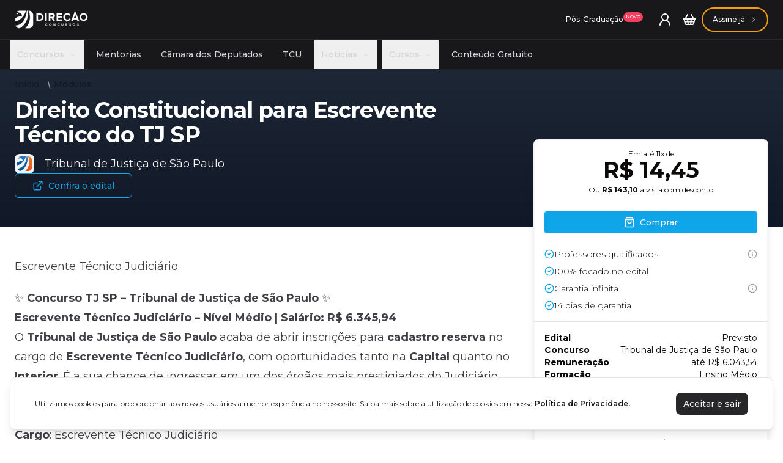

--- FILE ---
content_type: text/html
request_url: https://www.direcaoconcursos.com.br/modulos/curso-curso-constitucional-para-escrevente-tecnico-tj-sp
body_size: 28035
content:
<!DOCTYPE html><html lang="pt-br" data-astro-transition-scope="astro-t6vruy3w-1"> <head><!-- Google Tag Manager --><script async defer>
  (function(w,d,s,l,i){w[l]=w[l]||[];w[l].push({'gtm.start':
  new Date().getTime(),event:'gtm.js'});var f=d.getElementsByTagName(s)[0],
  j=d.createElement(s),dl=l!='dataLayer'?'&l='+l:'';j.async=true;j.src=
  'https://www.googletagmanager.com/gtm.js?id='+i+dl;f.parentNode.insertBefore(j,f);
  })(window,document,'script','dataLayer','GTM-KWSW2JH');
</script> <!-- Global Metadata --><meta charset="utf-8"><meta name="viewport" content="width=device-width, initial-scale=1"><meta name="language" content="portuguese"><meta name="robots" content="index, follow, max-image-preview:large, max-snippet:-1, max-video-preview:-1"><!-- Images preconnect --><link rel="preconnect" href="https://cdn.direcaoconcursos.com.br" crossorigin="anonymous"><!-- Font preloads --><link rel="preconnect" href="https://fonts.googleapis.com"><link rel="preconnect" href="https://fonts.gstatic.com" crossorigin="anonymous"><link href="https://fonts.googleapis.com/css2?family=Montserrat:ital,wght@0,100..900;1,100..900&display=swap" rel="stylesheet"><!-- <link rel="preload" href="/fonts/Montserrat-Regular.woff2" as="font" type="font/woff2" crossorigin />
<link rel="preload" href="/fonts/Montserrat-Bold.woff2" as="font" type="font/woff2" crossorigin />
<link rel="preload" href="/fonts/Montserrat-BoldItalic.woff2" as="font" type="font/woff2" crossorigin />
<link rel="preload" href="/fonts/Montserrat-Italic.woff2" as="font" type="font/woff2" crossorigin />
<link rel="preload" href="/fonts/Montserrat-Medium.woff2" as="font" type="font/woff2" crossorigin />
<link rel="preload" href="/fonts/Montserrat-MediumItalic.woff2" as="font" type="font/woff2" crossorigin />
<link rel="preload" href="/fonts/Montserrat-SemiBold.woff2" as="font" type="font/woff2" crossorigin />
<link rel="preload" href="/fonts/Montserrat-SemiBoldItalic.woff2" as="font" type="font/woff2" crossorigin /> --><!-- Preload images --><link rel="preload" as="image" href="/images/logo-white.webp"><!-- Canonical URL --><link rel="canonical" href="https://www.direcaoconcursos.com.br/modulos/curso-curso-constitucional-para-escrevente-tecnico-tj-sp"><!-- Primary Meta Tags --><title>Direito Constitucional para Escrevente Técnico do TJ SP  | Direção Concursos</title><meta name="title" content="Direito Constitucional para Escrevente Técnico do TJ SP  | Direção Concursos"><meta name="description" content="✨ Concurso TJ SP – Tribunal de Justiça de São Paulo ✨Escrevente Técnico Judiciário – Nível Médio | Salário: R$ 6.345,94O Tribunal de Justiça de São Paulo acaba de abrir inscrições para cadastro reserva no cargo de Escrevente Técnico Judiciário, com oportunidades tanto na Capital quanto no Interior. É a sua chance de ingressar em um dos órgãos mais prestigiados do Judiciário brasileiro, com excelente remuneração e estabilidade!📌 Principais informações do concursoCargo: Escrevente Técnico JudiciárioEscolaridade exigida: Apenas nível médio!Salário inicial: R$ 6.345,94Inscrições: de 13/08 a 22/09/2025Prova objetiva: 07/12/2025Taxa de inscrição: R$ 81,00Organizadora: Fundação Vunesp✅ Edital publicado! A contagem regressiva já começou.🎯 Quer garantir sua vaga? Comece agora!Não espere a reta final para estudar. Quem se antecipa tem mais chances de absorver o conteúdo com qualidade e treinar com tranquilidade. Além disso, você pode organizar melhor sua rotina e evitar sobrecargas perto da prova.💡 Estudar com antecedência é o segredo dos aprovados!📚 Como se preparar da melhor forma:Monte um cronograma de estudos personalizadoResolva provas anteriores da VunespFoque nos temas mais recorrentesSimule o dia da prova com antecedênciaEstude com materiais atualizados e direcionadosO TJ SP te espera — e sua aprovação começa hoje.📥 Prepare-se com inteligência, consistência e foco. "><!-- Favicon --><link rel="apple-touch-icon" sizes="180x180" href="/images/apple-touch-icon.png"><link rel="icon" type="image/png" sizes="32x32" href="/favicon-32x32.png"><link rel="icon" type="image/png" sizes="16x16" href="/favicon-16x16.png"><link rel="manifest" href="/images/site.webmanifest"><!-- Open Graph / Facebook --><meta property="og:type" content="website"><meta property="og:url" content="https://www.direcaoconcursos.com.br/modulos/curso-curso-constitucional-para-escrevente-tecnico-tj-sp"><meta property="og:title" content="Direito Constitucional para Escrevente Técnico do TJ SP  | Direção Concursos"><meta property="og:description" content="✨ Concurso TJ SP – Tribunal de Justiça de São Paulo ✨Escrevente Técnico Judiciário – Nível Médio | Salário: R$ 6.345,94O Tribunal de Justiça de São Paulo acaba de abrir inscrições para cadastro reserva no cargo de Escrevente Técnico Judiciário, com oportunidades tanto na Capital quanto no Interior. É a sua chance de ingressar em um dos órgãos mais prestigiados do Judiciário brasileiro, com excelente remuneração e estabilidade!📌 Principais informações do concursoCargo: Escrevente Técnico JudiciárioEscolaridade exigida: Apenas nível médio!Salário inicial: R$ 6.345,94Inscrições: de 13/08 a 22/09/2025Prova objetiva: 07/12/2025Taxa de inscrição: R$ 81,00Organizadora: Fundação Vunesp✅ Edital publicado! A contagem regressiva já começou.🎯 Quer garantir sua vaga? Comece agora!Não espere a reta final para estudar. Quem se antecipa tem mais chances de absorver o conteúdo com qualidade e treinar com tranquilidade. Além disso, você pode organizar melhor sua rotina e evitar sobrecargas perto da prova.💡 Estudar com antecedência é o segredo dos aprovados!📚 Como se preparar da melhor forma:Monte um cronograma de estudos personalizadoResolva provas anteriores da VunespFoque nos temas mais recorrentesSimule o dia da prova com antecedênciaEstude com materiais atualizados e direcionadosO TJ SP te espera — e sua aprovação começa hoje.📥 Prepare-se com inteligência, consistência e foco. "><meta property="og:image" content="https://dev-ecommerce-assets-dist.direcaoconcursos.com.br/concourse/image/651fd025-d651-4bab-880f-739abde91742.jpg"><!-- Twitter --><meta property="twitter:card" content="summary_large_image"><meta property="twitter:url" content="https://www.direcaoconcursos.com.br/modulos/curso-curso-constitucional-para-escrevente-tecnico-tj-sp"><meta property="twitter:title" content="Direito Constitucional para Escrevente Técnico do TJ SP  | Direção Concursos"><meta property="twitter:description" content="✨ Concurso TJ SP – Tribunal de Justiça de São Paulo ✨Escrevente Técnico Judiciário – Nível Médio | Salário: R$ 6.345,94O Tribunal de Justiça de São Paulo acaba de abrir inscrições para cadastro reserva no cargo de Escrevente Técnico Judiciário, com oportunidades tanto na Capital quanto no Interior. É a sua chance de ingressar em um dos órgãos mais prestigiados do Judiciário brasileiro, com excelente remuneração e estabilidade!📌 Principais informações do concursoCargo: Escrevente Técnico JudiciárioEscolaridade exigida: Apenas nível médio!Salário inicial: R$ 6.345,94Inscrições: de 13/08 a 22/09/2025Prova objetiva: 07/12/2025Taxa de inscrição: R$ 81,00Organizadora: Fundação Vunesp✅ Edital publicado! A contagem regressiva já começou.🎯 Quer garantir sua vaga? Comece agora!Não espere a reta final para estudar. Quem se antecipa tem mais chances de absorver o conteúdo com qualidade e treinar com tranquilidade. Além disso, você pode organizar melhor sua rotina e evitar sobrecargas perto da prova.💡 Estudar com antecedência é o segredo dos aprovados!📚 Como se preparar da melhor forma:Monte um cronograma de estudos personalizadoResolva provas anteriores da VunespFoque nos temas mais recorrentesSimule o dia da prova com antecedênciaEstude com materiais atualizados e direcionadosO TJ SP te espera — e sua aprovação começa hoje.📥 Prepare-se com inteligência, consistência e foco. "><meta property="twitter:image" content="https://dev-ecommerce-assets-dist.direcaoconcursos.com.br/concourse/image/651fd025-d651-4bab-880f-739abde91742.jpg"><!-- Color --><meta name="msapplication-TileColor" content="#da532c"><meta name="theme-color" content="#ff6600"><meta name="application-name" content="Direito Constitucional para Escrevente Técnico do TJ SP  | Direção Concursos"><meta name="apple-mobile-web-app-title" content="Direito Constitucional para Escrevente Técnico do TJ SP  | Direção Concursos"><meta name="mobile-web-app-capable" content="yes"><meta name="apple-mobile-web-app-status-bar-style" content="#ff6600"><!-- Structured Data --><script type="application/ld+json">{"@context":"http://schema.org","@type":"Course","publisher":{"@type":"Organization","name":"Direção Notícias","logo":{"@type":"imageObject","url":"https://cdn.direcaoconcursos.com.br/static/logo-direcao-color.webp"},"image":"https://cdn.direcaoconcursos.com.br/static/logo-direcao-color.webp"},"provider":{"@type":"Organization","name":"Direção Concursos"},"name":"Direito Constitucional para Escrevente Técnico do TJ SP ","description":"✨ Concurso TJ SP – Tribunal de Justiça de São Paulo ✨Escrevente Técnico Judiciário – Nível Médio | Salário: R$ 6.345,94O Tribunal de Justiça de São Paulo acaba de abrir inscrições para cadastro reserva no cargo de Escrevente Técnico Judiciário, com oportunidades tanto na Capital quanto no Interior. É a sua chance de ingressar em um dos órgãos mais prestigiados do Judiciário brasileiro, com excelente remuneração e estabilidade!📌 Principais informações do concursoCargo: Escrevente Técnico JudiciárioEscolaridade exigida: Apenas nível médio!Salário inicial: R$ 6.345,94Inscrições: de 13/08 a 22/09/2025Prova objetiva: 07/12/2025Taxa de inscrição: R$ 81,00Organizadora: Fundação Vunesp✅ Edital publicado! A contagem regressiva já começou.🎯 Quer garantir sua vaga? Comece agora!Não espere a reta final para estudar. Quem se antecipa tem mais chances de absorver o conteúdo com qualidade e treinar com tranquilidade. Além disso, você pode organizar melhor sua rotina e evitar sobrecargas perto da prova.💡 Estudar com antecedência é o segredo dos aprovados!📚 Como se preparar da melhor forma:Monte um cronograma de estudos personalizadoResolva provas anteriores da VunespFoque nos temas mais recorrentesSimule o dia da prova com antecedênciaEstude com materiais atualizados e direcionadosO TJ SP te espera — e sua aprovação começa hoje.📥 Prepare-se com inteligência, consistência e foco. ","headline":"Direito Constitucional para Escrevente Técnico do TJ SP ","hasCourseInstance":{"@type":"CourseInstance","courseMode":"online","courseWorkload":"P1D"},"offers":{"@type":"Offer","price":159,"priceCurrency":"BRL","name":"Direito Constitucional para Escrevente Técnico do TJ SP ","url":"https://www.direcaoconcursos.com.br/modulos/curso-curso-constitucional-para-escrevente-tecnico-tj-sp","category":"Módulo","seller":{"@type":"Organization","name":"Direção Concursos"}},"about":{"@type":"CreativeWork","accessModeSufficient":{"@type":"ItemList","numberOfItems":3,"itemListElement":[{"@type":"ListItem","url":"/professores/erick-alves","position":1,"item":{"@type":"Thing","alternateName":"Erick Alves","image":"https://dev-admin-assets-dist.direcaoconcursos.com.br/teacher/image/951a6c9a-51d2-4326-864c-8010c916d038.jpg","url":"/professores/erick-alves"}},{"@type":"ListItem","url":"/professores/nathalia-masson","position":2,"item":{"@type":"Thing","alternateName":"Nathalia Masson","image":"https://dev-admin-assets-dist.direcaoconcursos.com.br/teacher/image/b7162141-d078-415b-a515-c8994f5bd377.jpg","url":"/professores/nathalia-masson"}},{"@type":"ListItem","url":"/professores/robson-henrique","position":3,"item":{"@type":"Thing","alternateName":"Robson Oliveira","image":"https://admin-assets-dist.direcaoconcursos.com.br/teacher/image/20dc6d03-ceb5-4636-bec7-b93a6b0dbfc5.jpg","url":"/professores/robson-henrique"}}]}},"subjectOf":{"@type":"CreativeWork","accessModeSufficient":{"@type":"ItemList","numberOfItems":0,"itemListElement":[]}}}</script><meta name="astro-view-transitions-enabled" content="true"><meta name="astro-view-transitions-fallback" content="animate"><script type="module" src="/_astro/ClientRouter.astro_astro_type_script_index_0_lang.yyRn3OSY.js"></script><script defer>(function(){const POSTHOG_CLIENT = "phc_h6PXzieKWrXPdTUUu1JGb53KUPnsLvn6aK9QFUzrpyW";

  !function(t,e){var o,n,p,r;e.__SV||(window.posthog=e,e._i=[],e.init=function(i,s,a){function g(t,e){var o=e.split(".");2==o.length&&(t=t[o[0]],e=o[1]),t[e]=function(){t.push([e].concat(Array.prototype.slice.call(arguments,0)))}}(p=t.createElement("script")).type="text/javascript",p.crossOrigin="anonymous",p.async=!0,p.src=s.api_host+"/static/array.js",(r=t.getElementsByTagName("script")[0]).parentNode.insertBefore(p,r);var u=e;for(void 0!==a?u=e[a]=[]:a="posthog",u.people=u.people||[],u.toString=function(t){var e="posthog";return"posthog"!==a&&(e+="."+a),t||(e+=" (stub)"),e},u.people.toString=function(){return u.toString(1)+".people (stub)"},o="capture identify alias people.set people.set_once set_config register register_once unregister opt_out_capturing has_opted_out_capturing opt_in_capturing reset isFeatureEnabled onFeatureFlags getFeatureFlag getFeatureFlagPayload reloadFeatureFlags group updateEarlyAccessFeatureEnrollment getEarlyAccessFeatures getActiveMatchingSurveys getSurveys getNextSurveyStep onSessionId".split(" "),n=0;n<o.length;n++)g(u,o[n]);e._i.push([i,s,a])},e.__SV=1)}(document,window.posthog||[]);
  posthog.init(
  `${POSTHOG_CLIENT}`,
    {
      api_host:'https://us.i.posthog.com',
      autocapture: false,
      capture_pageview: false,
      capture_pageleave: false,
    }
  )
})();</script><link rel="stylesheet" href="/_astro/index.DmJ5WBZ8.css"><style>[data-astro-transition-scope="astro-t6vruy3w-1"] { view-transition-name: astro-t6vruy3w-1; }</style></head> <body> <script>
      let interval = null
      const start = () => {
        let loadingBar = document.getElementById('loading-bar')
        let loadingSpinner = document.getElementById('loading-spinner')

        if (!loadingBar || !loadingSpinner) {
          return
        }

        loadingBar.parentNode.style.display = 'block'
        loadingSpinner.style.display = 'block'

        let progress = 30
        interval = setInterval(() => {
          progress += Math.floor(Math.random() * 11)
          loadingBar.style.width = `${progress}%`
          if (progress >= 100) {
            clearInterval(interval)
          }
        }, 500)
      }
      const stop = () => {
        clearInterval(interval)
        const loadingBar = document.getElementById('loading-bar')
        const loadingSpinner = document.getElementById('loading-spinner')

        if (!loadingBar || !loadingSpinner) {
          return
        }

        loadingBar.parentNode.style.display = 'none'
        loadingSpinner.style.display = 'none'
      }
      document.addEventListener('astro:before-preparation', () => {
        start()
      })
      document.addEventListener('astro:after-preparation', () => {
        stop()
      })
    </script> <!-- Google Tag Manager (noscript) --> <noscript> <iframe src="https://www.googletagmanager.com/ns.html?id=GTM-KWSW2JH" height="0" width="0" style="display:none;visibility:hidden"></iframe> </noscript> <!-- End Google Tag Manager (noscript) --> <div class="min-h-screen flex flex-col">  <style>astro-island,astro-slot,astro-static-slot{display:contents}</style><script>(()=>{var e=async t=>{await(await t())()};(self.Astro||(self.Astro={})).load=e;window.dispatchEvent(new Event("astro:load"));})();;(()=>{var A=Object.defineProperty;var g=(i,o,a)=>o in i?A(i,o,{enumerable:!0,configurable:!0,writable:!0,value:a}):i[o]=a;var d=(i,o,a)=>g(i,typeof o!="symbol"?o+"":o,a);{let i={0:t=>m(t),1:t=>a(t),2:t=>new RegExp(t),3:t=>new Date(t),4:t=>new Map(a(t)),5:t=>new Set(a(t)),6:t=>BigInt(t),7:t=>new URL(t),8:t=>new Uint8Array(t),9:t=>new Uint16Array(t),10:t=>new Uint32Array(t),11:t=>1/0*t},o=t=>{let[l,e]=t;return l in i?i[l](e):void 0},a=t=>t.map(o),m=t=>typeof t!="object"||t===null?t:Object.fromEntries(Object.entries(t).map(([l,e])=>[l,o(e)]));class y extends HTMLElement{constructor(){super(...arguments);d(this,"Component");d(this,"hydrator");d(this,"hydrate",async()=>{var b;if(!this.hydrator||!this.isConnected)return;let e=(b=this.parentElement)==null?void 0:b.closest("astro-island[ssr]");if(e){e.addEventListener("astro:hydrate",this.hydrate,{once:!0});return}let c=this.querySelectorAll("astro-slot"),n={},h=this.querySelectorAll("template[data-astro-template]");for(let r of h){let s=r.closest(this.tagName);s!=null&&s.isSameNode(this)&&(n[r.getAttribute("data-astro-template")||"default"]=r.innerHTML,r.remove())}for(let r of c){let s=r.closest(this.tagName);s!=null&&s.isSameNode(this)&&(n[r.getAttribute("name")||"default"]=r.innerHTML)}let p;try{p=this.hasAttribute("props")?m(JSON.parse(this.getAttribute("props"))):{}}catch(r){let s=this.getAttribute("component-url")||"<unknown>",v=this.getAttribute("component-export");throw v&&(s+=` (export ${v})`),console.error(`[hydrate] Error parsing props for component ${s}`,this.getAttribute("props"),r),r}let u;await this.hydrator(this)(this.Component,p,n,{client:this.getAttribute("client")}),this.removeAttribute("ssr"),this.dispatchEvent(new CustomEvent("astro:hydrate"))});d(this,"unmount",()=>{this.isConnected||this.dispatchEvent(new CustomEvent("astro:unmount"))})}disconnectedCallback(){document.removeEventListener("astro:after-swap",this.unmount),document.addEventListener("astro:after-swap",this.unmount,{once:!0})}connectedCallback(){if(!this.hasAttribute("await-children")||document.readyState==="interactive"||document.readyState==="complete")this.childrenConnectedCallback();else{let e=()=>{document.removeEventListener("DOMContentLoaded",e),c.disconnect(),this.childrenConnectedCallback()},c=new MutationObserver(()=>{var n;((n=this.lastChild)==null?void 0:n.nodeType)===Node.COMMENT_NODE&&this.lastChild.nodeValue==="astro:end"&&(this.lastChild.remove(),e())});c.observe(this,{childList:!0}),document.addEventListener("DOMContentLoaded",e)}}async childrenConnectedCallback(){let e=this.getAttribute("before-hydration-url");e&&await import(e),this.start()}async start(){let e=JSON.parse(this.getAttribute("opts")),c=this.getAttribute("client");if(Astro[c]===void 0){window.addEventListener(`astro:${c}`,()=>this.start(),{once:!0});return}try{await Astro[c](async()=>{let n=this.getAttribute("renderer-url"),[h,{default:p}]=await Promise.all([import(this.getAttribute("component-url")),n?import(n):()=>()=>{}]),u=this.getAttribute("component-export")||"default";if(!u.includes("."))this.Component=h[u];else{this.Component=h;for(let f of u.split("."))this.Component=this.Component[f]}return this.hydrator=p,this.hydrate},e,this)}catch(n){console.error(`[astro-island] Error hydrating ${this.getAttribute("component-url")}`,n)}}attributeChangedCallback(){this.hydrate()}}d(y,"observedAttributes",["props"]),customElements.get("astro-island")||customElements.define("astro-island",y)}})();</script><astro-island uid="1MFdLD" prefix="r8" component-url="/_astro/header.CM8iPc2r.js" component-export="default" renderer-url="/_astro/client.DOPFiWZ3.js" props="{&quot;type&quot;:[0,&quot;enhanced&quot;],&quot;navigation&quot;:[1,[[0,{&quot;title&quot;:[0,&quot;Concursos&quot;],&quot;type&quot;:[0,&quot;header&quot;],&quot;description&quot;:[0,&quot;&quot;],&quot;link&quot;:[0,&quot;/concursos&quot;],&quot;id&quot;:[0,&quot;581Q6HWTF4&quot;],&quot;level&quot;:[0,0],&quot;date&quot;:[3,&quot;2024-12-14T22:54:29.217Z&quot;],&quot;children&quot;:[1,[[0,{&quot;title&quot;:[0,&quot;Instituição&quot;],&quot;type&quot;:[0,&quot;header&quot;],&quot;description&quot;:[0,&quot;&quot;],&quot;link&quot;:[0,&quot;/concursos&quot;],&quot;id&quot;:[0,&quot;1ARA1GLNIW&quot;],&quot;parent&quot;:[0,&quot;581Q6HWTF4&quot;],&quot;level&quot;:[0,1],&quot;date&quot;:[3,&quot;2024-12-24T13:54:57.275Z&quot;],&quot;children&quot;:[1,[[0,{&quot;title&quot;:[0,&quot;CNU - Concurso Nacional Unificado&quot;],&quot;type&quot;:[0,&quot;header&quot;],&quot;description&quot;:[0,&quot;&quot;],&quot;link&quot;:[0,&quot;/noticias/concurso-nacional-unificado-gc&quot;],&quot;id&quot;:[0,&quot;IIWSPIA95X&quot;],&quot;parent&quot;:[0,&quot;1ARA1GLNIW&quot;],&quot;level&quot;:[0,2],&quot;date&quot;:[3,&quot;2025-03-01T18:55:07.566Z&quot;],&quot;children&quot;:[1,[]]}],[0,{&quot;title&quot;:[0,&quot;PF - Polícia Federal&quot;],&quot;type&quot;:[0,&quot;header&quot;],&quot;description&quot;:[0,&quot;&quot;],&quot;link&quot;:[0,&quot;/noticias/concurso-pf-gc&quot;],&quot;id&quot;:[0,&quot;P329SEYW7B&quot;],&quot;parent&quot;:[0,&quot;1ARA1GLNIW&quot;],&quot;level&quot;:[0,2],&quot;date&quot;:[3,&quot;2025-03-01T18:55:20.723Z&quot;],&quot;children&quot;:[1,[]]}],[0,{&quot;title&quot;:[0,&quot;Banco do Brasil&quot;],&quot;type&quot;:[0,&quot;header&quot;],&quot;description&quot;:[0,&quot;&quot;],&quot;link&quot;:[0,&quot;/noticias/concurso-banco-do-brasil&quot;],&quot;id&quot;:[0,&quot;9H1V96H6A4&quot;],&quot;parent&quot;:[0,&quot;1ARA1GLNIW&quot;],&quot;level&quot;:[0,2],&quot;date&quot;:[3,&quot;2025-03-01T18:55:29.178Z&quot;],&quot;children&quot;:[1,[]]}],[0,{&quot;title&quot;:[0,&quot;Ibama&quot;],&quot;type&quot;:[0,&quot;header&quot;],&quot;description&quot;:[0,&quot;&quot;],&quot;link&quot;:[0,&quot;/noticias/concurso-ibama-gc&quot;],&quot;id&quot;:[0,&quot;JZQML7L9RI&quot;],&quot;parent&quot;:[0,&quot;1ARA1GLNIW&quot;],&quot;level&quot;:[0,2],&quot;date&quot;:[3,&quot;2025-03-01T18:55:53.712Z&quot;],&quot;children&quot;:[1,[]]}],[0,{&quot;title&quot;:[0,&quot;TJSP&quot;],&quot;type&quot;:[0,&quot;header&quot;],&quot;description&quot;:[0,&quot;&quot;],&quot;link&quot;:[0,&quot;/noticias/concurso-tj-sp-gc&quot;],&quot;id&quot;:[0,&quot;L8TI60LQZE&quot;],&quot;parent&quot;:[0,&quot;1ARA1GLNIW&quot;],&quot;level&quot;:[0,2],&quot;date&quot;:[3,&quot;2025-03-01T18:56:05.865Z&quot;],&quot;children&quot;:[1,[]]}],[0,{&quot;title&quot;:[0,&quot;Caesb&quot;],&quot;type&quot;:[0,&quot;header&quot;],&quot;description&quot;:[0,&quot;&quot;],&quot;link&quot;:[0,&quot;/noticias/concurso-caesb-gc&quot;],&quot;id&quot;:[0,&quot;TCQJ01D68Z&quot;],&quot;parent&quot;:[0,&quot;1ARA1GLNIW&quot;],&quot;level&quot;:[0,2],&quot;date&quot;:[3,&quot;2025-03-01T18:56:24.904Z&quot;],&quot;children&quot;:[1,[]]}]]]}],[0,{&quot;title&quot;:[0,&quot;Carreira&quot;],&quot;type&quot;:[0,&quot;header&quot;],&quot;description&quot;:[0,&quot;&quot;],&quot;link&quot;:[0,&quot;/noticias&quot;],&quot;id&quot;:[0,&quot;K3WFEWIOFX&quot;],&quot;parent&quot;:[0,&quot;581Q6HWTF4&quot;],&quot;level&quot;:[0,1],&quot;date&quot;:[3,&quot;2024-12-24T13:56:00.242Z&quot;],&quot;children&quot;:[1,[[0,{&quot;title&quot;:[0,&quot;Administrativa&quot;],&quot;type&quot;:[0,&quot;header&quot;],&quot;description&quot;:[0,&quot;&quot;],&quot;link&quot;:[0,&quot;/concursos?career=5&quot;],&quot;id&quot;:[0,&quot;QJTDZEKX7V&quot;],&quot;parent&quot;:[0,&quot;K3WFEWIOFX&quot;],&quot;level&quot;:[0,2],&quot;date&quot;:[3,&quot;2025-02-19T19:38:24.514Z&quot;],&quot;children&quot;:[1,[]]}],[0,{&quot;title&quot;:[0,&quot;Agências Reguladoras&quot;],&quot;type&quot;:[0,&quot;header&quot;],&quot;description&quot;:[0,&quot;&quot;],&quot;link&quot;:[0,&quot;/concursos?career=8&quot;],&quot;id&quot;:[0,&quot;TS41RF91N9&quot;],&quot;parent&quot;:[0,&quot;K3WFEWIOFX&quot;],&quot;level&quot;:[0,2],&quot;date&quot;:[3,&quot;2025-02-19T19:39:01.929Z&quot;],&quot;children&quot;:[1,[]]}],[0,{&quot;title&quot;:[0,&quot;Bancária&quot;],&quot;type&quot;:[0,&quot;header&quot;],&quot;description&quot;:[0,&quot;&quot;],&quot;link&quot;:[0,&quot;/concursos?career=9&quot;],&quot;id&quot;:[0,&quot;3V21ZXPNCQ&quot;],&quot;parent&quot;:[0,&quot;K3WFEWIOFX&quot;],&quot;level&quot;:[0,2],&quot;date&quot;:[3,&quot;2025-02-19T19:39:30.215Z&quot;],&quot;children&quot;:[1,[]]}],[0,{&quot;title&quot;:[0,&quot;Controle&quot;],&quot;type&quot;:[0,&quot;header&quot;],&quot;description&quot;:[0,&quot;&quot;],&quot;link&quot;:[0,&quot;/concursos?career=4&quot;],&quot;id&quot;:[0,&quot;0FJ52CC5SQ&quot;],&quot;parent&quot;:[0,&quot;K3WFEWIOFX&quot;],&quot;level&quot;:[0,2],&quot;date&quot;:[3,&quot;2025-02-19T19:39:49.640Z&quot;],&quot;children&quot;:[1,[]]}],[0,{&quot;title&quot;:[0,&quot;Educacional&quot;],&quot;type&quot;:[0,&quot;header&quot;],&quot;description&quot;:[0,&quot;&quot;],&quot;link&quot;:[0,&quot;/concursos?career=11&quot;],&quot;id&quot;:[0,&quot;RPY0O27GCE&quot;],&quot;parent&quot;:[0,&quot;K3WFEWIOFX&quot;],&quot;level&quot;:[0,2],&quot;date&quot;:[3,&quot;2025-02-19T19:39:58.894Z&quot;],&quot;children&quot;:[1,[]]}],[0,{&quot;title&quot;:[0,&quot;Financeira&quot;],&quot;type&quot;:[0,&quot;header&quot;],&quot;description&quot;:[0,&quot;&quot;],&quot;link&quot;:[0,&quot;/concursos?career=7&quot;],&quot;id&quot;:[0,&quot;ZX1YIW0DZ6&quot;],&quot;parent&quot;:[0,&quot;K3WFEWIOFX&quot;],&quot;level&quot;:[0,2],&quot;date&quot;:[3,&quot;2025-02-19T19:40:10.981Z&quot;],&quot;children&quot;:[1,[]]}],[0,{&quot;title&quot;:[0,&quot;Fiscal&quot;],&quot;type&quot;:[0,&quot;header&quot;],&quot;description&quot;:[0,&quot;&quot;],&quot;link&quot;:[0,&quot;/concursos?career=1&quot;],&quot;id&quot;:[0,&quot;GND8CJIEDM&quot;],&quot;parent&quot;:[0,&quot;K3WFEWIOFX&quot;],&quot;level&quot;:[0,2],&quot;date&quot;:[3,&quot;2025-02-19T19:40:31.308Z&quot;],&quot;children&quot;:[1,[]]}],[0,{&quot;title&quot;:[0,&quot;Legislativa&quot;],&quot;type&quot;:[0,&quot;header&quot;],&quot;description&quot;:[0,&quot;&quot;],&quot;link&quot;:[0,&quot;/concursos?career=6&quot;],&quot;id&quot;:[0,&quot;GJPMMPS0OL&quot;],&quot;parent&quot;:[0,&quot;K3WFEWIOFX&quot;],&quot;level&quot;:[0,2],&quot;date&quot;:[3,&quot;2025-02-19T19:40:43.295Z&quot;],&quot;children&quot;:[1,[]]}],[0,{&quot;title&quot;:[0,&quot;Policial&quot;],&quot;type&quot;:[0,&quot;header&quot;],&quot;description&quot;:[0,&quot;&quot;],&quot;link&quot;:[0,&quot;/concursos?career=2&quot;],&quot;id&quot;:[0,&quot;VVHGZIHPTK&quot;],&quot;parent&quot;:[0,&quot;K3WFEWIOFX&quot;],&quot;level&quot;:[0,2],&quot;date&quot;:[3,&quot;2025-02-19T19:40:52.191Z&quot;],&quot;children&quot;:[1,[]]}],[0,{&quot;title&quot;:[0,&quot;Tecnologia&quot;],&quot;type&quot;:[0,&quot;header&quot;],&quot;description&quot;:[0,&quot;&quot;],&quot;link&quot;:[0,&quot;/concursos?career=13&quot;],&quot;id&quot;:[0,&quot;PYF6ULYF1C&quot;],&quot;parent&quot;:[0,&quot;K3WFEWIOFX&quot;],&quot;level&quot;:[0,2],&quot;date&quot;:[3,&quot;2025-02-19T19:41:05.593Z&quot;],&quot;children&quot;:[1,[]]}],[0,{&quot;title&quot;:[0,&quot;Tribunal&quot;],&quot;type&quot;:[0,&quot;header&quot;],&quot;description&quot;:[0,&quot;&quot;],&quot;link&quot;:[0,&quot;/concursos?career=3&quot;],&quot;id&quot;:[0,&quot;KX4AW9FGJ2&quot;],&quot;parent&quot;:[0,&quot;K3WFEWIOFX&quot;],&quot;level&quot;:[0,2],&quot;date&quot;:[3,&quot;2025-02-19T19:41:17.789Z&quot;],&quot;children&quot;:[1,[]]}]]]}],[0,{&quot;title&quot;:[0,&quot;Estado&quot;],&quot;type&quot;:[0,&quot;header&quot;],&quot;description&quot;:[0,&quot;&quot;],&quot;link&quot;:[0,&quot;/noticias/concursos/nacional&quot;],&quot;id&quot;:[0,&quot;HQS40A4IDY&quot;],&quot;parent&quot;:[0,&quot;581Q6HWTF4&quot;],&quot;level&quot;:[0,1],&quot;date&quot;:[3,&quot;2024-12-24T13:55:45.025Z&quot;],&quot;children&quot;:[1,[[0,{&quot;title&quot;:[0,&quot;AC&quot;],&quot;type&quot;:[0,&quot;header&quot;],&quot;description&quot;:[0,&quot;&quot;],&quot;link&quot;:[0,&quot;/noticias/concursos/acre&quot;],&quot;id&quot;:[0,&quot;9EGSKTT701&quot;],&quot;parent&quot;:[0,&quot;HQS40A4IDY&quot;],&quot;level&quot;:[0,2],&quot;date&quot;:[3,&quot;2025-02-19T19:41:41.950Z&quot;],&quot;children&quot;:[1,[]]}],[0,{&quot;title&quot;:[0,&quot;AL&quot;],&quot;type&quot;:[0,&quot;header&quot;],&quot;description&quot;:[0,&quot;&quot;],&quot;link&quot;:[0,&quot;/noticias/concursos/alagoas&quot;],&quot;id&quot;:[0,&quot;7QTN3VEPPI&quot;],&quot;parent&quot;:[0,&quot;HQS40A4IDY&quot;],&quot;level&quot;:[0,2],&quot;date&quot;:[3,&quot;2025-02-19T19:41:50.587Z&quot;],&quot;children&quot;:[1,[]]}],[0,{&quot;title&quot;:[0,&quot;AM&quot;],&quot;type&quot;:[0,&quot;header&quot;],&quot;description&quot;:[0,&quot;&quot;],&quot;link&quot;:[0,&quot;/noticias/concursos/amazonas&quot;],&quot;id&quot;:[0,&quot;KUGZ15ERQ4&quot;],&quot;parent&quot;:[0,&quot;HQS40A4IDY&quot;],&quot;level&quot;:[0,2],&quot;date&quot;:[3,&quot;2025-02-19T19:41:57.789Z&quot;],&quot;children&quot;:[1,[]]}],[0,{&quot;title&quot;:[0,&quot;AP&quot;],&quot;type&quot;:[0,&quot;header&quot;],&quot;description&quot;:[0,&quot;&quot;],&quot;link&quot;:[0,&quot;/noticias/concursos/amapa&quot;],&quot;id&quot;:[0,&quot;FEQQFWWE4K&quot;],&quot;parent&quot;:[0,&quot;HQS40A4IDY&quot;],&quot;level&quot;:[0,2],&quot;date&quot;:[3,&quot;2025-02-19T19:42:05.983Z&quot;],&quot;children&quot;:[1,[]]}],[0,{&quot;title&quot;:[0,&quot;BA&quot;],&quot;type&quot;:[0,&quot;header&quot;],&quot;description&quot;:[0,&quot;&quot;],&quot;link&quot;:[0,&quot;/noticias/concursos/bahia&quot;],&quot;id&quot;:[0,&quot;B5OQJ7CSUT&quot;],&quot;parent&quot;:[0,&quot;HQS40A4IDY&quot;],&quot;level&quot;:[0,2],&quot;date&quot;:[3,&quot;2025-02-19T19:42:13.045Z&quot;],&quot;children&quot;:[1,[]]}],[0,{&quot;title&quot;:[0,&quot;CE&quot;],&quot;type&quot;:[0,&quot;header&quot;],&quot;description&quot;:[0,&quot;&quot;],&quot;link&quot;:[0,&quot;/noticias/concursos/ceara&quot;],&quot;id&quot;:[0,&quot;GV7U6NAQQY&quot;],&quot;parent&quot;:[0,&quot;HQS40A4IDY&quot;],&quot;level&quot;:[0,2],&quot;date&quot;:[3,&quot;2025-02-19T19:42:19.617Z&quot;],&quot;children&quot;:[1,[]]}],[0,{&quot;title&quot;:[0,&quot;DF&quot;],&quot;type&quot;:[0,&quot;header&quot;],&quot;description&quot;:[0,&quot;&quot;],&quot;link&quot;:[0,&quot;/noticias/concursos/distrito-federal&quot;],&quot;id&quot;:[0,&quot;DN6TLJM4TH&quot;],&quot;parent&quot;:[0,&quot;HQS40A4IDY&quot;],&quot;level&quot;:[0,2],&quot;date&quot;:[3,&quot;2025-02-19T19:42:27.968Z&quot;],&quot;children&quot;:[1,[]]}],[0,{&quot;title&quot;:[0,&quot;ES&quot;],&quot;type&quot;:[0,&quot;header&quot;],&quot;description&quot;:[0,&quot;&quot;],&quot;link&quot;:[0,&quot;/noticias/concursos/espirito-santo&quot;],&quot;id&quot;:[0,&quot;J6AMRYSFX6&quot;],&quot;parent&quot;:[0,&quot;HQS40A4IDY&quot;],&quot;level&quot;:[0,2],&quot;date&quot;:[3,&quot;2025-02-19T19:42:36.084Z&quot;],&quot;children&quot;:[1,[]]}],[0,{&quot;title&quot;:[0,&quot;GO&quot;],&quot;type&quot;:[0,&quot;header&quot;],&quot;description&quot;:[0,&quot;&quot;],&quot;link&quot;:[0,&quot;/noticias/concursos/goias&quot;],&quot;id&quot;:[0,&quot;IJY03ZGRSF&quot;],&quot;parent&quot;:[0,&quot;HQS40A4IDY&quot;],&quot;level&quot;:[0,2],&quot;date&quot;:[3,&quot;2025-02-19T19:42:54.698Z&quot;],&quot;children&quot;:[1,[]]}],[0,{&quot;title&quot;:[0,&quot;MA&quot;],&quot;type&quot;:[0,&quot;header&quot;],&quot;description&quot;:[0,&quot;&quot;],&quot;link&quot;:[0,&quot;/noticias/concursos/maranhao&quot;],&quot;id&quot;:[0,&quot;GGCNL9EIN2&quot;],&quot;parent&quot;:[0,&quot;HQS40A4IDY&quot;],&quot;level&quot;:[0,2],&quot;date&quot;:[3,&quot;2025-02-19T19:43:02.289Z&quot;],&quot;children&quot;:[1,[]]}],[0,{&quot;title&quot;:[0,&quot;MG&quot;],&quot;type&quot;:[0,&quot;header&quot;],&quot;description&quot;:[0,&quot;&quot;],&quot;link&quot;:[0,&quot;/noticias/concursos/minas-gerais&quot;],&quot;id&quot;:[0,&quot;3JKGF9LTFT&quot;],&quot;parent&quot;:[0,&quot;HQS40A4IDY&quot;],&quot;level&quot;:[0,2],&quot;date&quot;:[3,&quot;2025-02-19T19:45:13.818Z&quot;],&quot;children&quot;:[1,[]]}],[0,{&quot;title&quot;:[0,&quot;MT&quot;],&quot;type&quot;:[0,&quot;header&quot;],&quot;description&quot;:[0,&quot;&quot;],&quot;link&quot;:[0,&quot;/noticias/concursos/mato-grosso&quot;],&quot;id&quot;:[0,&quot;M6NR1EPHJH&quot;],&quot;parent&quot;:[0,&quot;HQS40A4IDY&quot;],&quot;level&quot;:[0,2],&quot;date&quot;:[3,&quot;2025-02-19T19:45:21.725Z&quot;],&quot;children&quot;:[1,[]]}],[0,{&quot;title&quot;:[0,&quot;MS&quot;],&quot;type&quot;:[0,&quot;header&quot;],&quot;description&quot;:[0,&quot;&quot;],&quot;link&quot;:[0,&quot;/noticias/concursos/mato-grosso-do-sul&quot;],&quot;id&quot;:[0,&quot;X1K4PQHARI&quot;],&quot;parent&quot;:[0,&quot;HQS40A4IDY&quot;],&quot;level&quot;:[0,2],&quot;date&quot;:[3,&quot;2025-02-19T19:45:31.260Z&quot;],&quot;children&quot;:[1,[]]}],[0,{&quot;title&quot;:[0,&quot;PA&quot;],&quot;type&quot;:[0,&quot;header&quot;],&quot;description&quot;:[0,&quot;&quot;],&quot;link&quot;:[0,&quot;/noticias/concursos/para&quot;],&quot;id&quot;:[0,&quot;YXWJMIQ9OL&quot;],&quot;parent&quot;:[0,&quot;HQS40A4IDY&quot;],&quot;level&quot;:[0,2],&quot;date&quot;:[3,&quot;2025-02-19T19:45:48.258Z&quot;],&quot;children&quot;:[1,[]]}],[0,{&quot;title&quot;:[0,&quot;PB&quot;],&quot;type&quot;:[0,&quot;header&quot;],&quot;description&quot;:[0,&quot;&quot;],&quot;link&quot;:[0,&quot;/noticias/concursos/paraiba&quot;],&quot;id&quot;:[0,&quot;3BCPWLVD02&quot;],&quot;parent&quot;:[0,&quot;HQS40A4IDY&quot;],&quot;level&quot;:[0,2],&quot;date&quot;:[3,&quot;2025-02-19T19:45:58.111Z&quot;],&quot;children&quot;:[1,[]]}],[0,{&quot;title&quot;:[0,&quot;PE&quot;],&quot;type&quot;:[0,&quot;header&quot;],&quot;description&quot;:[0,&quot;&quot;],&quot;link&quot;:[0,&quot;/noticias/concursos/pernambuco&quot;],&quot;id&quot;:[0,&quot;OF6IA5L6P8&quot;],&quot;parent&quot;:[0,&quot;HQS40A4IDY&quot;],&quot;level&quot;:[0,2],&quot;date&quot;:[3,&quot;2025-02-19T19:46:35.113Z&quot;],&quot;children&quot;:[1,[]]}],[0,{&quot;title&quot;:[0,&quot;PI&quot;],&quot;type&quot;:[0,&quot;header&quot;],&quot;description&quot;:[0,&quot;&quot;],&quot;link&quot;:[0,&quot;/noticias/concursos/piaui&quot;],&quot;id&quot;:[0,&quot;58GK7PQDJI&quot;],&quot;parent&quot;:[0,&quot;HQS40A4IDY&quot;],&quot;level&quot;:[0,2],&quot;date&quot;:[3,&quot;2025-02-19T19:49:52.529Z&quot;],&quot;children&quot;:[1,[]]}],[0,{&quot;title&quot;:[0,&quot;PR&quot;],&quot;type&quot;:[0,&quot;header&quot;],&quot;description&quot;:[0,&quot;&quot;],&quot;link&quot;:[0,&quot;/noticias/concursos/parana&quot;],&quot;id&quot;:[0,&quot;6KCS9LSBZY&quot;],&quot;parent&quot;:[0,&quot;HQS40A4IDY&quot;],&quot;level&quot;:[0,2],&quot;date&quot;:[3,&quot;2025-02-19T19:50:00.613Z&quot;],&quot;children&quot;:[1,[]]}],[0,{&quot;title&quot;:[0,&quot;RJ&quot;],&quot;type&quot;:[0,&quot;header&quot;],&quot;description&quot;:[0,&quot;&quot;],&quot;link&quot;:[0,&quot;/noticias/concursos/rio-de-janeiro&quot;],&quot;id&quot;:[0,&quot;7LGZBQSZM5&quot;],&quot;parent&quot;:[0,&quot;HQS40A4IDY&quot;],&quot;level&quot;:[0,2],&quot;date&quot;:[3,&quot;2025-02-19T19:50:08.009Z&quot;],&quot;children&quot;:[1,[]]}],[0,{&quot;title&quot;:[0,&quot;RN&quot;],&quot;type&quot;:[0,&quot;header&quot;],&quot;description&quot;:[0,&quot;&quot;],&quot;link&quot;:[0,&quot;/noticias/concursos/rio-grande-do-norte&quot;],&quot;id&quot;:[0,&quot;YWORG0KKO2&quot;],&quot;parent&quot;:[0,&quot;HQS40A4IDY&quot;],&quot;level&quot;:[0,2],&quot;date&quot;:[3,&quot;2025-02-19T19:50:16.605Z&quot;],&quot;children&quot;:[1,[]]}],[0,{&quot;title&quot;:[0,&quot;RO&quot;],&quot;type&quot;:[0,&quot;header&quot;],&quot;description&quot;:[0,&quot;&quot;],&quot;link&quot;:[0,&quot;/noticias/concursos/rondonia&quot;],&quot;id&quot;:[0,&quot;H7E526NQFJ&quot;],&quot;parent&quot;:[0,&quot;HQS40A4IDY&quot;],&quot;level&quot;:[0,2],&quot;date&quot;:[3,&quot;2025-02-19T19:50:55.502Z&quot;],&quot;children&quot;:[1,[]]}],[0,{&quot;title&quot;:[0,&quot;RR&quot;],&quot;type&quot;:[0,&quot;header&quot;],&quot;description&quot;:[0,&quot;&quot;],&quot;link&quot;:[0,&quot;/noticias/concursos/roraima&quot;],&quot;id&quot;:[0,&quot;M7LOLVSK80&quot;],&quot;parent&quot;:[0,&quot;HQS40A4IDY&quot;],&quot;level&quot;:[0,2],&quot;date&quot;:[3,&quot;2025-02-19T19:51:52.151Z&quot;],&quot;children&quot;:[1,[]]}],[0,{&quot;title&quot;:[0,&quot;RS&quot;],&quot;type&quot;:[0,&quot;header&quot;],&quot;description&quot;:[0,&quot;&quot;],&quot;link&quot;:[0,&quot;/noticias/concursos/rio-grande-do-sul&quot;],&quot;id&quot;:[0,&quot;0GR7ODRFZJ&quot;],&quot;parent&quot;:[0,&quot;HQS40A4IDY&quot;],&quot;level&quot;:[0,2],&quot;date&quot;:[3,&quot;2025-02-19T19:52:01.798Z&quot;],&quot;children&quot;:[1,[]]}],[0,{&quot;title&quot;:[0,&quot;SC&quot;],&quot;type&quot;:[0,&quot;header&quot;],&quot;description&quot;:[0,&quot;&quot;],&quot;link&quot;:[0,&quot;/noticias/concursos/santa-catarina&quot;],&quot;id&quot;:[0,&quot;9LBKLV4VI4&quot;],&quot;parent&quot;:[0,&quot;HQS40A4IDY&quot;],&quot;level&quot;:[0,2],&quot;date&quot;:[3,&quot;2025-02-19T19:52:11.423Z&quot;],&quot;children&quot;:[1,[]]}],[0,{&quot;title&quot;:[0,&quot;SE&quot;],&quot;type&quot;:[0,&quot;header&quot;],&quot;description&quot;:[0,&quot;&quot;],&quot;link&quot;:[0,&quot;/noticias/concursos/sergipe&quot;],&quot;id&quot;:[0,&quot;28K22DMBUE&quot;],&quot;parent&quot;:[0,&quot;HQS40A4IDY&quot;],&quot;level&quot;:[0,2],&quot;date&quot;:[3,&quot;2025-02-19T19:52:34.515Z&quot;],&quot;children&quot;:[1,[]]}],[0,{&quot;title&quot;:[0,&quot;SP&quot;],&quot;type&quot;:[0,&quot;header&quot;],&quot;description&quot;:[0,&quot;&quot;],&quot;link&quot;:[0,&quot;/noticias/concursos/sao-paulo&quot;],&quot;id&quot;:[0,&quot;P0TKAZP16R&quot;],&quot;parent&quot;:[0,&quot;HQS40A4IDY&quot;],&quot;level&quot;:[0,2],&quot;date&quot;:[3,&quot;2025-02-19T19:52:44.155Z&quot;],&quot;children&quot;:[1,[]]}],[0,{&quot;title&quot;:[0,&quot;TO&quot;],&quot;type&quot;:[0,&quot;header&quot;],&quot;description&quot;:[0,&quot;&quot;],&quot;link&quot;:[0,&quot;/noticias/concursos/tocantins&quot;],&quot;id&quot;:[0,&quot;I313OTBUWJ&quot;],&quot;parent&quot;:[0,&quot;HQS40A4IDY&quot;],&quot;level&quot;:[0,2],&quot;date&quot;:[3,&quot;2025-02-19T19:52:54.549Z&quot;],&quot;children&quot;:[1,[]]}]]]}],[0,{&quot;title&quot;:[0,&quot;Banca&quot;],&quot;type&quot;:[0,&quot;header&quot;],&quot;description&quot;:[0,&quot;&quot;],&quot;link&quot;:[0,&quot;/noticias&quot;],&quot;id&quot;:[0,&quot;XKJPBI60NI&quot;],&quot;parent&quot;:[0,&quot;581Q6HWTF4&quot;],&quot;level&quot;:[0,1],&quot;date&quot;:[3,&quot;2024-12-24T18:51:36.803Z&quot;],&quot;children&quot;:[1,[[0,{&quot;title&quot;:[0,&quot;Cebraspe&quot;],&quot;type&quot;:[0,&quot;header&quot;],&quot;description&quot;:[0,&quot;&quot;],&quot;link&quot;:[0,&quot;/noticias/concurso-cebraspe&quot;],&quot;id&quot;:[0,&quot;AE17UNACNC&quot;],&quot;parent&quot;:[0,&quot;XKJPBI60NI&quot;],&quot;level&quot;:[0,2],&quot;date&quot;:[3,&quot;2025-02-19T19:53:42.489Z&quot;],&quot;children&quot;:[1,[]]}],[0,{&quot;title&quot;:[0,&quot;FGV - Fundação Getúlio Vargas&quot;],&quot;type&quot;:[0,&quot;header&quot;],&quot;description&quot;:[0,&quot;&quot;],&quot;link&quot;:[0,&quot;/noticias/concurso-fgv&quot;],&quot;id&quot;:[0,&quot;MR2MIW1MA1&quot;],&quot;parent&quot;:[0,&quot;XKJPBI60NI&quot;],&quot;level&quot;:[0,2],&quot;date&quot;:[3,&quot;2025-02-19T19:54:28.197Z&quot;],&quot;children&quot;:[1,[]]}],[0,{&quot;title&quot;:[0,&quot;Cesgranrio&quot;],&quot;type&quot;:[0,&quot;header&quot;],&quot;description&quot;:[0,&quot;&quot;],&quot;link&quot;:[0,&quot;/noticias/concurso-cesgranrio&quot;],&quot;id&quot;:[0,&quot;JIZG882BPY&quot;],&quot;parent&quot;:[0,&quot;XKJPBI60NI&quot;],&quot;level&quot;:[0,2],&quot;date&quot;:[3,&quot;2025-02-19T19:54:39.562Z&quot;],&quot;children&quot;:[1,[]]}],[0,{&quot;title&quot;:[0,&quot;FCC - Fundação Carlos Chagas&quot;],&quot;type&quot;:[0,&quot;header&quot;],&quot;description&quot;:[0,&quot;&quot;],&quot;link&quot;:[0,&quot;/noticias/concurso-fcc&quot;],&quot;id&quot;:[0,&quot;6K9MHBWX91&quot;],&quot;parent&quot;:[0,&quot;XKJPBI60NI&quot;],&quot;level&quot;:[0,2],&quot;date&quot;:[3,&quot;2025-02-19T19:54:55.567Z&quot;],&quot;children&quot;:[1,[]]}]]]}]]]}],[0,{&quot;title&quot;:[0,&quot;Mentorias&quot;],&quot;type&quot;:[0,&quot;header&quot;],&quot;description&quot;:[0,&quot;&quot;],&quot;link&quot;:[0,&quot;https://campanha.direcaoconcursos.com.br/mentorias-direcao-concursos?utm_source=DirecaoConcursos&amp;utm_medium=menu&amp;utm_campaign=DirecaoConcursos&quot;],&quot;id&quot;:[0,&quot;SQBVE5IR0U&quot;],&quot;level&quot;:[0,0],&quot;date&quot;:[3,&quot;2025-08-11T13:08:39.641Z&quot;],&quot;children&quot;:[1,[]]}],[0,{&quot;title&quot;:[0,&quot;Câmara dos Deputados&quot;],&quot;type&quot;:[0,&quot;header&quot;],&quot;description&quot;:[0,&quot;&quot;],&quot;link&quot;:[0,&quot;https://www.direcaoconcursos.com.br/cursos?name=C%C3%A2mara+dos+Deputados&quot;],&quot;id&quot;:[0,&quot;S51C8Y3WMZ&quot;],&quot;level&quot;:[0,0],&quot;date&quot;:[3,&quot;2025-10-03T18:06:07.598Z&quot;],&quot;children&quot;:[1,[]]}],[0,{&quot;title&quot;:[0,&quot;TCU&quot;],&quot;type&quot;:[0,&quot;header&quot;],&quot;description&quot;:[0,&quot;&quot;],&quot;link&quot;:[0,&quot;https://www.direcaoconcursos.com.br/cursos/pacote-auditor-federal-tribunal-de-contas-da-uniao-pre-edital&quot;],&quot;id&quot;:[0,&quot;T6P6Z4HA07&quot;],&quot;level&quot;:[0,0],&quot;date&quot;:[3,&quot;2025-08-05T14:21:11.437Z&quot;],&quot;children&quot;:[1,[]]}],[0,{&quot;title&quot;:[0,&quot;Notícias&quot;],&quot;type&quot;:[0,&quot;header&quot;],&quot;description&quot;:[0,&quot;&quot;],&quot;link&quot;:[0,&quot;/noticias&quot;],&quot;id&quot;:[0,&quot;AW0MFVU8OF&quot;],&quot;level&quot;:[0,0],&quot;date&quot;:[3,&quot;2024-11-22T22:20:22.327Z&quot;],&quot;children&quot;:[1,[[0,{&quot;title&quot;:[0,&quot;Últimas notícias&quot;],&quot;type&quot;:[0,&quot;header&quot;],&quot;description&quot;:[0,&quot;&quot;],&quot;link&quot;:[0,&quot;/noticias&quot;],&quot;id&quot;:[0,&quot;6ZARRKEF6N&quot;],&quot;parent&quot;:[0,&quot;AW0MFVU8OF&quot;],&quot;level&quot;:[0,1],&quot;date&quot;:[3,&quot;2024-12-27T21:56:24.550Z&quot;],&quot;children&quot;:[1,[]]}],[0,{&quot;title&quot;:[0,&quot;Artigos&quot;],&quot;type&quot;:[0,&quot;header&quot;],&quot;description&quot;:[0,&quot;&quot;],&quot;link&quot;:[0,&quot;/artigos&quot;],&quot;id&quot;:[0,&quot;TM2YMRQGSN&quot;],&quot;parent&quot;:[0,&quot;AW0MFVU8OF&quot;],&quot;level&quot;:[0,1],&quot;date&quot;:[3,&quot;2024-12-14T23:37:17.588Z&quot;],&quot;children&quot;:[1,[]]}],[0,{&quot;title&quot;:[0,&quot;Concursos&quot;],&quot;type&quot;:[0,&quot;header&quot;],&quot;description&quot;:[0,&quot;&quot;],&quot;link&quot;:[0,&quot;/concursos&quot;],&quot;id&quot;:[0,&quot;C2JJMOAFAK&quot;],&quot;parent&quot;:[0,&quot;AW0MFVU8OF&quot;],&quot;level&quot;:[0,1],&quot;date&quot;:[3,&quot;2024-12-24T18:51:53.680Z&quot;],&quot;children&quot;:[1,[[0,{&quot;title&quot;:[0,&quot;Abertos&quot;],&quot;type&quot;:[0,&quot;header&quot;],&quot;description&quot;:[0,&quot;&quot;],&quot;link&quot;:[0,&quot;/concursos-abertos&quot;],&quot;id&quot;:[0,&quot;NI1QDXEKBF&quot;],&quot;parent&quot;:[0,&quot;C2JJMOAFAK&quot;],&quot;level&quot;:[0,2],&quot;date&quot;:[3,&quot;2025-02-19T19:26:22.007Z&quot;],&quot;children&quot;:[1,[]]}],[0,{&quot;title&quot;:[0,&quot;2026&quot;],&quot;type&quot;:[0,&quot;header&quot;],&quot;description&quot;:[0,&quot;&quot;],&quot;link&quot;:[0,&quot;/concursos-2026&quot;],&quot;id&quot;:[0,&quot;1RUOK28T54&quot;],&quot;parent&quot;:[0,&quot;C2JJMOAFAK&quot;],&quot;level&quot;:[0,2],&quot;date&quot;:[3,&quot;2026-01-01T11:55:24.419Z&quot;],&quot;children&quot;:[1,[]]}]]]}],[0,{&quot;title&quot;:[0,&quot;Aprovados&quot;],&quot;type&quot;:[0,&quot;header&quot;],&quot;description&quot;:[0,&quot;&quot;],&quot;link&quot;:[0,&quot;https://assinaturas.direcaoconcursos.com.br/aprovados-dc?utm_source=DirecaoConcursos&amp;utm_medium=menu&amp;utm_campaign=DirecaoConcursos&quot;],&quot;id&quot;:[0,&quot;ZBQ27KBXFZ&quot;],&quot;parent&quot;:[0,&quot;AW0MFVU8OF&quot;],&quot;level&quot;:[0,1],&quot;date&quot;:[3,&quot;2024-12-24T18:52:07.546Z&quot;],&quot;children&quot;:[1,[]]}]]]}],[0,{&quot;title&quot;:[0,&quot;Cursos&quot;],&quot;type&quot;:[0,&quot;header&quot;],&quot;description&quot;:[0,&quot;&quot;],&quot;link&quot;:[0,&quot;/cursos&quot;],&quot;id&quot;:[0,&quot;MR36LGSAYJ&quot;],&quot;level&quot;:[0,0],&quot;date&quot;:[3,&quot;2024-11-22T22:19:59.331Z&quot;],&quot;children&quot;:[1,[[0,{&quot;title&quot;:[0,&quot;Cursos&quot;],&quot;type&quot;:[0,&quot;header&quot;],&quot;description&quot;:[0,&quot;&quot;],&quot;link&quot;:[0,&quot;/cursos&quot;],&quot;id&quot;:[0,&quot;JYBNAQ4735&quot;],&quot;parent&quot;:[0,&quot;MR36LGSAYJ&quot;],&quot;level&quot;:[0,1],&quot;date&quot;:[3,&quot;2024-12-16T20:24:59.538Z&quot;],&quot;children&quot;:[1,[]]}],[0,{&quot;title&quot;:[0,&quot;Módulos&quot;],&quot;type&quot;:[0,&quot;header&quot;],&quot;description&quot;:[0,&quot;&quot;],&quot;link&quot;:[0,&quot;/modulos&quot;],&quot;id&quot;:[0,&quot;XDLJL2QVIS&quot;],&quot;parent&quot;:[0,&quot;MR36LGSAYJ&quot;],&quot;level&quot;:[0,1],&quot;date&quot;:[3,&quot;2024-12-24T18:52:27.654Z&quot;],&quot;children&quot;:[1,[]]}],[0,{&quot;title&quot;:[0,&quot;Discursivas&quot;],&quot;type&quot;:[0,&quot;header&quot;],&quot;description&quot;:[0,&quot;&quot;],&quot;link&quot;:[0,&quot;https://www.direcaoconcursos.com.br/cursos?name=discursivas&quot;],&quot;id&quot;:[0,&quot;O5WADMJI4I&quot;],&quot;parent&quot;:[0,&quot;MR36LGSAYJ&quot;],&quot;level&quot;:[0,1],&quot;date&quot;:[3,&quot;2025-08-08T19:23:03.937Z&quot;],&quot;children&quot;:[1,[]]}],[0,{&quot;title&quot;:[0,&quot;Mentoria&quot;],&quot;type&quot;:[0,&quot;header&quot;],&quot;description&quot;:[0,&quot;&quot;],&quot;link&quot;:[0,&quot;https://campanha.direcaoconcursos.com.br/mentorias-direcao-concursos?utm_source=DirecaoConcursos&amp;utm_medium=menu&amp;utm_campaign=DirecaoConcursos&quot;],&quot;id&quot;:[0,&quot;Z7Z7CS9CNC&quot;],&quot;parent&quot;:[0,&quot;MR36LGSAYJ&quot;],&quot;level&quot;:[0,1],&quot;date&quot;:[3,&quot;2024-12-24T18:52:39.520Z&quot;],&quot;children&quot;:[1,[]]}],[0,{&quot;title&quot;:[0,&quot;Programa PASSE&quot;],&quot;type&quot;:[0,&quot;header&quot;],&quot;description&quot;:[0,&quot;&quot;],&quot;link&quot;:[0,&quot;https://www.direcaoconcursos.com.br/cursos?name=Passe&quot;],&quot;id&quot;:[0,&quot;59R0UGBCG6&quot;],&quot;parent&quot;:[0,&quot;MR36LGSAYJ&quot;],&quot;level&quot;:[0,1],&quot;date&quot;:[3,&quot;2025-10-13T13:31:09.061Z&quot;],&quot;children&quot;:[1,[]]}],[0,{&quot;title&quot;:[0,&quot;Recursos e Correções&quot;],&quot;type&quot;:[0,&quot;header&quot;],&quot;description&quot;:[0,&quot;&quot;],&quot;link&quot;:[0,&quot;https://www.direcaoconcursos.com.br/cursos?name=recurso&quot;],&quot;id&quot;:[0,&quot;1W5AZ7DIJR&quot;],&quot;parent&quot;:[0,&quot;MR36LGSAYJ&quot;],&quot;level&quot;:[0,1],&quot;date&quot;:[3,&quot;2025-06-20T14:26:06.219Z&quot;],&quot;children&quot;:[1,[]]}],[0,{&quot;title&quot;:[0,&quot;Professores&quot;],&quot;type&quot;:[0,&quot;header&quot;],&quot;description&quot;:[0,&quot;&quot;],&quot;link&quot;:[0,&quot;/professores&quot;],&quot;id&quot;:[0,&quot;2NNU48QFLB&quot;],&quot;parent&quot;:[0,&quot;MR36LGSAYJ&quot;],&quot;level&quot;:[0,1],&quot;date&quot;:[3,&quot;2024-12-24T18:52:43.973Z&quot;],&quot;children&quot;:[1,[]]}],[0,{&quot;title&quot;:[0,&quot;Afiliados&quot;],&quot;type&quot;:[0,&quot;header&quot;],&quot;description&quot;:[0,&quot;&quot;],&quot;link&quot;:[0,&quot;https://campanha.direcaoconcursos.com.br/afiliados?utm_source=DirecaoConcursos&amp;utm_medium=menu&amp;utm_campaign=DirecaoConcursos&quot;],&quot;id&quot;:[0,&quot;D81M38FDG8&quot;],&quot;parent&quot;:[0,&quot;MR36LGSAYJ&quot;],&quot;level&quot;:[0,1],&quot;date&quot;:[3,&quot;2024-12-24T18:52:56.261Z&quot;],&quot;children&quot;:[1,[]]}]]]}],[0,{&quot;title&quot;:[0,&quot;Conteúdo Gratuito&quot;],&quot;type&quot;:[0,&quot;header&quot;],&quot;description&quot;:[0,&quot;&quot;],&quot;link&quot;:[0,&quot;/conteudo-gratuito&quot;],&quot;id&quot;:[0,&quot;CP9AGQUI7L&quot;],&quot;level&quot;:[0,0],&quot;date&quot;:[3,&quot;2024-11-22T22:20:13.358Z&quot;],&quot;children&quot;:[1,[]]}],[0,{&quot;title&quot;:[0,&quot;Assinaturas&quot;],&quot;type&quot;:[0,&quot;highlight&quot;],&quot;description&quot;:[0,&quot;Assine já&quot;],&quot;link&quot;:[0,&quot;https://oportunidades.direcaoconcursos.com.br/assinaturas-direcao-concursos?utm_source=site_principal&amp;utm_medium=referral&amp;utm_content=botao_home&amp;utm_campaign=lcto_jan26&quot;],&quot;id&quot;:[0,&quot;CNH6YZG05B&quot;],&quot;level&quot;:[0,0],&quot;date&quot;:[3,&quot;2026-01-16T16:19:23.510Z&quot;],&quot;children&quot;:[1,[]]}],[0,{&quot;title&quot;:[0,&quot;Vitalícia Premium&quot;],&quot;type&quot;:[0,&quot;highlight&quot;],&quot;description&quot;:[0,&quot;&quot;],&quot;link&quot;:[0,&quot;https://www.direcaoconcursos.com.br/checkout?signature=assinatura-vitalicia-premium&quot;],&quot;id&quot;:[0,&quot;JCSTMW5KS0&quot;],&quot;level&quot;:[0,0],&quot;date&quot;:[3,&quot;2024-11-25T15:17:11.575Z&quot;],&quot;children&quot;:[1,[]]}],[0,{&quot;title&quot;:[0,&quot;Whatsapp Comercial&quot;],&quot;type&quot;:[0,&quot;highlight&quot;],&quot;description&quot;:[0,&quot;(61) 99359-0265&quot;],&quot;link&quot;:[0,&quot;https://wa.me/5561993590265&quot;],&quot;id&quot;:[0,&quot;Q0I1GOB5L6&quot;],&quot;level&quot;:[0,0],&quot;date&quot;:[3,&quot;2024-12-24T14:07:53.885Z&quot;],&quot;children&quot;:[1,[]]}],[0,{&quot;title&quot;:[0,&quot;Whatsapp Atendimento&quot;],&quot;type&quot;:[0,&quot;highlight&quot;],&quot;description&quot;:[0,&quot;(61) 98369-0055&quot;],&quot;link&quot;:[0,&quot;https://wa.me/5561983690055&quot;],&quot;id&quot;:[0,&quot;QHRDZ5EQMG&quot;],&quot;level&quot;:[0,0],&quot;date&quot;:[3,&quot;2024-12-24T14:08:17.795Z&quot;],&quot;children&quot;:[1,[]]}]]]}" ssr client="load" opts="{&quot;name&quot;:&quot;Header&quot;,&quot;value&quot;:true}" await-children><header><nav data-nav-id="header-enhanced" class="text-zinc-50 lg:bg-zinc-900 fixed w-full z-30 top-0 left-0 text-sm border-b border-border/10"><div class="absolute inset-0 bg-zinc-900/40 lg:hidden"></div><div class="w-full h-1 absolute" style="display:none"><div id="loading-bar" class="h-full bg-gradient-to-r from-amber-500 to-orange-500 rounded-r-xl transition-all ease-in-out duration-300" style="width:0"></div></div><svg xmlns="http://www.w3.org/2000/svg" width="24" height="24" viewBox="0 0 24 24" fill="none" stroke="currentColor" stroke-width="2" stroke-linecap="round" stroke-linejoin="round" class="lucide lucide-rotate-cw loading h-5 w-5 stroke-orange-400 animate-spin absolute -top-6 xl:top-1/3 right-5" id="loading-spinner" style="display:none"><path d="M21 12a9 9 0 1 1-9-9c2.52 0 4.93 1 6.74 2.74L21 8"></path><path d="M21 3v5h-5"></path></svg><div class="mx-auto max-w-7xl px-2 sm:px-4 lg:px-6 border-b bg-zinc-900 border-zinc-600/30"><div class="relative flex h-16 items-center justify-between"><div class="flex flex-1 justify-between items-center"><div class="lg:hidden"><button type="button" class="relative inline-flex items-center justify-center p-2 text-white focus:outline-none"><span class="absolute -inset-0.5"></span><span class="sr-only">Open main menu</span><svg xmlns="http://www.w3.org/2000/svg" width="24" height="24" viewBox="0 0 24 24" fill="none" stroke="currentColor" stroke-width="2" stroke-linecap="round" stroke-linejoin="round" class="lucide lucide-menu block h-6 w-6" aria-hidden="true"><line x1="4" x2="20" y1="12" y2="12"></line><line x1="4" x2="20" y1="6" y2="6"></line><line x1="4" x2="20" y1="18" y2="18"></line></svg></button></div><div class="flex-1 sm:flex-none"><a href="/"><img loading="eager" srcSet="/images/logo-white-240x60.webp 2x, /images/logo-white-360x90.webp 3x" src="/images/logo-white.webp" height="30" width="120" alt="Logo do Direção Concursos"/></a></div><div class="flex items-center gap-2 md:gap-4"><a href="https://lp.unyleya.edu.br/direcaoconcursos?utm_source=DirecaoConcursos&amp;utm_medium=menu" target="_blank" aria-label="Assinaturas" rel="noreferrer" id="lg-header" class="items-center justify-center whitespace-nowrap rounded-md font-medium ring-offset-background transition-colors focus-visible:outline-none focus-visible:ring-2 focus-visible:ring-ring focus-visible:ring-offset-2 disabled:pointer-events-none disabled:opacity-50 h-10 py-2 hidden px-4 lg:flex text-xs hover:bg-orange-200/30 hover:text-amber-300 inline-flex justify-between gap-1"><span>Pós-Graduação</span><span class="text-[.45rem] text-white bg-rose-500 rounded-full px-1 self-start">NOVO</span></a><button class="inline-flex items-center justify-center whitespace-nowrap text-sm font-medium ring-offset-background transition-colors focus-visible:outline-none focus-visible:ring-ring disabled:pointer-events-none disabled:opacity-50 hover:bg-accent hover:text-accent-foreground h-10 rounded-full w-10 p-2 bg-transparent no-arrow focus-visible:outline-0 focus-visible:ring-offset-0 focus-visible:ring-0" aria-label="User menu" type="button" aria-haspopup="dialog" aria-expanded="false" aria-controls="radix-:r8Rbh:" data-state="closed"><svg xmlns="http://www.w3.org/2000/svg" width="24" height="24" viewBox="0 0 24 24" fill="none" stroke="currentColor" stroke-width="2" stroke-linecap="round" stroke-linejoin="round" class="lucide lucide-user-round "><circle cx="12" cy="8" r="5"></circle><path d="M20 21a8 8 0 0 0-16 0"></path></svg></button><a href="/carrinho" aria-label="Carrinho" class="inline-flex items-center justify-center whitespace-nowrap text-sm font-medium ring-offset-background transition-colors focus-visible:outline-none focus-visible:ring-2 focus-visible:ring-ring focus-visible:ring-offset-2 disabled:pointer-events-none disabled:opacity-50 hover:bg-accent hover:text-accent-foreground h-10 w-10 rounded-full cursor-pointer"><div><svg xmlns="http://www.w3.org/2000/svg" width="24" height="24" viewBox="0 0 24 24" fill="none" stroke="currentColor" stroke-width="2" stroke-linecap="round" stroke-linejoin="round" class="lucide lucide-shopping-basket "><path d="m15 11-1 9"></path><path d="m19 11-4-7"></path><path d="M2 11h20"></path><path d="m3.5 11 1.6 7.4a2 2 0 0 0 2 1.6h9.8a2 2 0 0 0 2-1.6l1.7-7.4"></path><path d="M4.5 15.5h15"></path><path d="m5 11 4-7"></path><path d="m9 11 1 9"></path></svg></div></a><a href="https://oportunidades.direcaoconcursos.com.br/assinaturas-direcao-concursos?utm_source=site_principal&amp;utm_medium=referral&amp;utm_content=botao_home&amp;utm_campaign=lcto_jan26" target="_blank" aria-label="Assinaturas" rel="noreferrer" class="items-center justify-center whitespace-nowrap font-medium ring-offset-background transition-colors focus-visible:outline-none focus-visible:ring-2 focus-visible:ring-ring focus-visible:ring-offset-2 disabled:pointer-events-none disabled:opacity-50 h-10 py-2 hidden px-4 lg:flex bg-transparent border-2 border-amber-500 hover:bg-amber-400/20 hover:text-white rounded-full text-xs inline-flex justify-between"><span>Assine já</span><svg xmlns="http://www.w3.org/2000/svg" width="24" height="24" viewBox="0 0 24 24" fill="none" stroke="currentColor" stroke-width="2" stroke-linecap="round" stroke-linejoin="round" class="lucide lucide-chevron-right h-3 w-3 ml-2"><path d="m9 18 6-6-6-6"></path></svg></a></div></div></div></div><div class="hidden lg:flex mx-auto max-w-7xl px-4 h-12"><div class="flex text-sm items-center space-x-6"><ul class="space-x-2 h-full font-medium text-sm hidden md:flex"><li class="group"><button type="button" class="h-full items-center justify-center text-sm font-medium transition-opacity text-zinc-300 hover:text-white duration-200 px-3 py-2 inline-flex cursor-pointer">Concursos<svg xmlns="http://www.w3.org/2000/svg" width="24" height="24" viewBox="0 0 24 24" fill="none" stroke="currentColor" stroke-width="2" stroke-linecap="round" stroke-linejoin="round" class="lucide lucide-chevron-down h-3 w-3 ml-2 mt-0.5"><path d="m6 9 6 6 6-6"></path></svg></button><div class="absolute left-0 w-screen bg-zinc-900 shadow-2xl border-t border-zinc-300/[0.06] text-zinc-50 flex max-h-0 group-hover:max-h-[400px] overflow-hidden transition-all duration-300 ease-in-out"><div class="px-4 pt-4 w-full max-w-7xl mx-auto flex flex-col space-y-3"><ul class="w-full flex flex-1 flex-row gap-4"><li class="flex flex-col"><span class="text-white p-2 text-base font-semibold">Instituição</span><ul class="w-full grid"><li class="hover:bg-orange-200/30 hover:text-amber-300 rounded-lg text-zinc-50/70 group-[.vertical-ul]:ml-2 w-fit"><a class="px-2 py-2 flex space-x-2 items-center transition-opacity duration-200 text-xs font-normal" href="/noticias/concurso-nacional-unificado-gc">CNU - Concurso Nacional Unificado</a></li><li class="hover:bg-orange-200/30 hover:text-amber-300 rounded-lg text-zinc-50/70 group-[.vertical-ul]:ml-2 w-fit"><a class="px-2 py-2 flex space-x-2 items-center transition-opacity duration-200 text-xs font-normal" href="/noticias/concurso-pf-gc">PF - Polícia Federal</a></li><li class="hover:bg-orange-200/30 hover:text-amber-300 rounded-lg text-zinc-50/70 group-[.vertical-ul]:ml-2 w-fit"><a class="px-2 py-2 flex space-x-2 items-center transition-opacity duration-200 text-xs font-normal" href="/noticias/concurso-banco-do-brasil">Banco do Brasil</a></li><li class="hover:bg-orange-200/30 hover:text-amber-300 rounded-lg text-zinc-50/70 group-[.vertical-ul]:ml-2 w-fit"><a class="px-2 py-2 flex space-x-2 items-center transition-opacity duration-200 text-xs font-normal" href="/noticias/concurso-ibama-gc">Ibama</a></li><li class="hover:bg-orange-200/30 hover:text-amber-300 rounded-lg text-zinc-50/70 group-[.vertical-ul]:ml-2 w-fit"><a class="px-2 py-2 flex space-x-2 items-center transition-opacity duration-200 text-xs font-normal" href="/noticias/concurso-tj-sp-gc">TJSP</a></li><li class="hover:bg-orange-200/30 hover:text-amber-300 rounded-lg text-zinc-50/70 group-[.vertical-ul]:ml-2 w-fit"><a class="px-2 py-2 flex space-x-2 items-center transition-opacity duration-200 text-xs font-normal" href="/noticias/concurso-caesb-gc">Caesb</a></li><li class="hover:bg-cyan-200/30 hover:text-cyan-300 rounded-lg text-cyan-400 group-[.vertical-ul]:ml-2 underline w-fit"><a class="px-2 py-2 flex space-x-2 items-center transition-opacity duration-200 text-xs font-normal" href="/concursos">Ver mais<svg xmlns="http://www.w3.org/2000/svg" width="24" height="24" viewBox="0 0 24 24" fill="none" stroke="currentColor" stroke-width="2" stroke-linecap="round" stroke-linejoin="round" class="lucide lucide-arrow-up-right h-4 w-4 ml-2"><path d="M7 7h10v10"></path><path d="M7 17 17 7"></path></svg></a></li></ul></li><li class="flex flex-col"><span class="text-white p-2 text-base font-semibold">Carreira</span><ul class="w-full grid grid-cols-2"><li class="hover:bg-orange-200/30 hover:text-amber-300 rounded-lg text-zinc-50/70 group-[.vertical-ul]:ml-2 w-fit"><a class="px-2 py-2 flex space-x-2 items-center transition-opacity duration-200 text-xs font-normal" href="/concursos?career=5">Administrativa</a></li><li class="hover:bg-orange-200/30 hover:text-amber-300 rounded-lg text-zinc-50/70 group-[.vertical-ul]:ml-2 w-fit"><a class="px-2 py-2 flex space-x-2 items-center transition-opacity duration-200 text-xs font-normal" href="/concursos?career=8">Agências Reguladoras</a></li><li class="hover:bg-orange-200/30 hover:text-amber-300 rounded-lg text-zinc-50/70 group-[.vertical-ul]:ml-2 w-fit"><a class="px-2 py-2 flex space-x-2 items-center transition-opacity duration-200 text-xs font-normal" href="/concursos?career=9">Bancária</a></li><li class="hover:bg-orange-200/30 hover:text-amber-300 rounded-lg text-zinc-50/70 group-[.vertical-ul]:ml-2 w-fit"><a class="px-2 py-2 flex space-x-2 items-center transition-opacity duration-200 text-xs font-normal" href="/concursos?career=4">Controle</a></li><li class="hover:bg-orange-200/30 hover:text-amber-300 rounded-lg text-zinc-50/70 group-[.vertical-ul]:ml-2 w-fit"><a class="px-2 py-2 flex space-x-2 items-center transition-opacity duration-200 text-xs font-normal" href="/concursos?career=11">Educacional</a></li><li class="hover:bg-orange-200/30 hover:text-amber-300 rounded-lg text-zinc-50/70 group-[.vertical-ul]:ml-2 w-fit"><a class="px-2 py-2 flex space-x-2 items-center transition-opacity duration-200 text-xs font-normal" href="/concursos?career=7">Financeira</a></li><li class="hover:bg-orange-200/30 hover:text-amber-300 rounded-lg text-zinc-50/70 group-[.vertical-ul]:ml-2 w-fit"><a class="px-2 py-2 flex space-x-2 items-center transition-opacity duration-200 text-xs font-normal" href="/concursos?career=1">Fiscal</a></li><li class="hover:bg-orange-200/30 hover:text-amber-300 rounded-lg text-zinc-50/70 group-[.vertical-ul]:ml-2 w-fit"><a class="px-2 py-2 flex space-x-2 items-center transition-opacity duration-200 text-xs font-normal" href="/concursos?career=6">Legislativa</a></li><li class="hover:bg-orange-200/30 hover:text-amber-300 rounded-lg text-zinc-50/70 group-[.vertical-ul]:ml-2 w-fit"><a class="px-2 py-2 flex space-x-2 items-center transition-opacity duration-200 text-xs font-normal" href="/concursos?career=2">Policial</a></li><li class="hover:bg-orange-200/30 hover:text-amber-300 rounded-lg text-zinc-50/70 group-[.vertical-ul]:ml-2 w-fit"><a class="px-2 py-2 flex space-x-2 items-center transition-opacity duration-200 text-xs font-normal" href="/concursos?career=13">Tecnologia</a></li><li class="hover:bg-orange-200/30 hover:text-amber-300 rounded-lg text-zinc-50/70 group-[.vertical-ul]:ml-2 w-fit"><a class="px-2 py-2 flex space-x-2 items-center transition-opacity duration-200 text-xs font-normal" href="/concursos?career=3">Tribunal</a></li><li class="hover:bg-cyan-200/30 hover:text-cyan-300 rounded-lg text-cyan-400 group-[.vertical-ul]:ml-2 underline w-fit"><a class="px-2 py-2 flex space-x-2 items-center transition-opacity duration-200 text-xs font-normal" href="/noticias">Ver mais<svg xmlns="http://www.w3.org/2000/svg" width="24" height="24" viewBox="0 0 24 24" fill="none" stroke="currentColor" stroke-width="2" stroke-linecap="round" stroke-linejoin="round" class="lucide lucide-arrow-up-right h-4 w-4 ml-2"><path d="M7 7h10v10"></path><path d="M7 17 17 7"></path></svg></a></li></ul></li><li class="flex flex-col"><span class="text-white p-2 text-base font-semibold">Estado</span><ul class="w-full grid grid-cols-6 text-center"><li class="hover:bg-orange-200/30 hover:text-amber-300 rounded-lg text-zinc-50/70 group-[.vertical-ul]:ml-2 w-fit"><a class="px-2 py-2 flex space-x-2 items-center transition-opacity duration-200 text-xs font-normal" href="/noticias/concursos/acre">AC</a></li><li class="hover:bg-orange-200/30 hover:text-amber-300 rounded-lg text-zinc-50/70 group-[.vertical-ul]:ml-2 w-fit"><a class="px-2 py-2 flex space-x-2 items-center transition-opacity duration-200 text-xs font-normal" href="/noticias/concursos/alagoas">AL</a></li><li class="hover:bg-orange-200/30 hover:text-amber-300 rounded-lg text-zinc-50/70 group-[.vertical-ul]:ml-2 w-fit"><a class="px-2 py-2 flex space-x-2 items-center transition-opacity duration-200 text-xs font-normal" href="/noticias/concursos/amazonas">AM</a></li><li class="hover:bg-orange-200/30 hover:text-amber-300 rounded-lg text-zinc-50/70 group-[.vertical-ul]:ml-2 w-fit"><a class="px-2 py-2 flex space-x-2 items-center transition-opacity duration-200 text-xs font-normal" href="/noticias/concursos/amapa">AP</a></li><li class="hover:bg-orange-200/30 hover:text-amber-300 rounded-lg text-zinc-50/70 group-[.vertical-ul]:ml-2 w-fit"><a class="px-2 py-2 flex space-x-2 items-center transition-opacity duration-200 text-xs font-normal" href="/noticias/concursos/bahia">BA</a></li><li class="hover:bg-orange-200/30 hover:text-amber-300 rounded-lg text-zinc-50/70 group-[.vertical-ul]:ml-2 w-fit"><a class="px-2 py-2 flex space-x-2 items-center transition-opacity duration-200 text-xs font-normal" href="/noticias/concursos/ceara">CE</a></li><li class="hover:bg-orange-200/30 hover:text-amber-300 rounded-lg text-zinc-50/70 group-[.vertical-ul]:ml-2 w-fit"><a class="px-2 py-2 flex space-x-2 items-center transition-opacity duration-200 text-xs font-normal" href="/noticias/concursos/distrito-federal">DF</a></li><li class="hover:bg-orange-200/30 hover:text-amber-300 rounded-lg text-zinc-50/70 group-[.vertical-ul]:ml-2 w-fit"><a class="px-2 py-2 flex space-x-2 items-center transition-opacity duration-200 text-xs font-normal" href="/noticias/concursos/espirito-santo">ES</a></li><li class="hover:bg-orange-200/30 hover:text-amber-300 rounded-lg text-zinc-50/70 group-[.vertical-ul]:ml-2 w-fit"><a class="px-2 py-2 flex space-x-2 items-center transition-opacity duration-200 text-xs font-normal" href="/noticias/concursos/goias">GO</a></li><li class="hover:bg-orange-200/30 hover:text-amber-300 rounded-lg text-zinc-50/70 group-[.vertical-ul]:ml-2 w-fit"><a class="px-2 py-2 flex space-x-2 items-center transition-opacity duration-200 text-xs font-normal" href="/noticias/concursos/maranhao">MA</a></li><li class="hover:bg-orange-200/30 hover:text-amber-300 rounded-lg text-zinc-50/70 group-[.vertical-ul]:ml-2 w-fit"><a class="px-2 py-2 flex space-x-2 items-center transition-opacity duration-200 text-xs font-normal" href="/noticias/concursos/minas-gerais">MG</a></li><li class="hover:bg-orange-200/30 hover:text-amber-300 rounded-lg text-zinc-50/70 group-[.vertical-ul]:ml-2 w-fit"><a class="px-2 py-2 flex space-x-2 items-center transition-opacity duration-200 text-xs font-normal" href="/noticias/concursos/mato-grosso">MT</a></li><li class="hover:bg-orange-200/30 hover:text-amber-300 rounded-lg text-zinc-50/70 group-[.vertical-ul]:ml-2 w-fit"><a class="px-2 py-2 flex space-x-2 items-center transition-opacity duration-200 text-xs font-normal" href="/noticias/concursos/mato-grosso-do-sul">MS</a></li><li class="hover:bg-orange-200/30 hover:text-amber-300 rounded-lg text-zinc-50/70 group-[.vertical-ul]:ml-2 w-fit"><a class="px-2 py-2 flex space-x-2 items-center transition-opacity duration-200 text-xs font-normal" href="/noticias/concursos/para">PA</a></li><li class="hover:bg-orange-200/30 hover:text-amber-300 rounded-lg text-zinc-50/70 group-[.vertical-ul]:ml-2 w-fit"><a class="px-2 py-2 flex space-x-2 items-center transition-opacity duration-200 text-xs font-normal" href="/noticias/concursos/paraiba">PB</a></li><li class="hover:bg-orange-200/30 hover:text-amber-300 rounded-lg text-zinc-50/70 group-[.vertical-ul]:ml-2 w-fit"><a class="px-2 py-2 flex space-x-2 items-center transition-opacity duration-200 text-xs font-normal" href="/noticias/concursos/pernambuco">PE</a></li><li class="hover:bg-orange-200/30 hover:text-amber-300 rounded-lg text-zinc-50/70 group-[.vertical-ul]:ml-2 w-fit"><a class="px-2 py-2 flex space-x-2 items-center transition-opacity duration-200 text-xs font-normal" href="/noticias/concursos/piaui">PI</a></li><li class="hover:bg-orange-200/30 hover:text-amber-300 rounded-lg text-zinc-50/70 group-[.vertical-ul]:ml-2 w-fit"><a class="px-2 py-2 flex space-x-2 items-center transition-opacity duration-200 text-xs font-normal" href="/noticias/concursos/parana">PR</a></li><li class="hover:bg-orange-200/30 hover:text-amber-300 rounded-lg text-zinc-50/70 group-[.vertical-ul]:ml-2 w-fit"><a class="px-2 py-2 flex space-x-2 items-center transition-opacity duration-200 text-xs font-normal" href="/noticias/concursos/rio-de-janeiro">RJ</a></li><li class="hover:bg-orange-200/30 hover:text-amber-300 rounded-lg text-zinc-50/70 group-[.vertical-ul]:ml-2 w-fit"><a class="px-2 py-2 flex space-x-2 items-center transition-opacity duration-200 text-xs font-normal" href="/noticias/concursos/rio-grande-do-norte">RN</a></li><li class="hover:bg-orange-200/30 hover:text-amber-300 rounded-lg text-zinc-50/70 group-[.vertical-ul]:ml-2 w-fit"><a class="px-2 py-2 flex space-x-2 items-center transition-opacity duration-200 text-xs font-normal" href="/noticias/concursos/rondonia">RO</a></li><li class="hover:bg-orange-200/30 hover:text-amber-300 rounded-lg text-zinc-50/70 group-[.vertical-ul]:ml-2 w-fit"><a class="px-2 py-2 flex space-x-2 items-center transition-opacity duration-200 text-xs font-normal" href="/noticias/concursos/roraima">RR</a></li><li class="hover:bg-orange-200/30 hover:text-amber-300 rounded-lg text-zinc-50/70 group-[.vertical-ul]:ml-2 w-fit"><a class="px-2 py-2 flex space-x-2 items-center transition-opacity duration-200 text-xs font-normal" href="/noticias/concursos/rio-grande-do-sul">RS</a></li><li class="hover:bg-orange-200/30 hover:text-amber-300 rounded-lg text-zinc-50/70 group-[.vertical-ul]:ml-2 w-fit"><a class="px-2 py-2 flex space-x-2 items-center transition-opacity duration-200 text-xs font-normal" href="/noticias/concursos/santa-catarina">SC</a></li><li class="hover:bg-orange-200/30 hover:text-amber-300 rounded-lg text-zinc-50/70 group-[.vertical-ul]:ml-2 w-fit"><a class="px-2 py-2 flex space-x-2 items-center transition-opacity duration-200 text-xs font-normal" href="/noticias/concursos/sergipe">SE</a></li><li class="hover:bg-orange-200/30 hover:text-amber-300 rounded-lg text-zinc-50/70 group-[.vertical-ul]:ml-2 w-fit"><a class="px-2 py-2 flex space-x-2 items-center transition-opacity duration-200 text-xs font-normal" href="/noticias/concursos/sao-paulo">SP</a></li><li class="hover:bg-orange-200/30 hover:text-amber-300 rounded-lg text-zinc-50/70 group-[.vertical-ul]:ml-2 w-fit"><a class="px-2 py-2 flex space-x-2 items-center transition-opacity duration-200 text-xs font-normal" href="/noticias/concursos/tocantins">TO</a></li><li class="hover:bg-cyan-200/30 hover:text-cyan-300 rounded-lg text-cyan-400 group-[.vertical-ul]:ml-2 underline w-fit col-span-2"><a class="px-2 py-2 flex space-x-2 items-center transition-opacity duration-200 text-xs font-normal" href="/noticias/concursos/nacional">Ver mais<svg xmlns="http://www.w3.org/2000/svg" width="24" height="24" viewBox="0 0 24 24" fill="none" stroke="currentColor" stroke-width="2" stroke-linecap="round" stroke-linejoin="round" class="lucide lucide-arrow-up-right h-4 w-4 ml-2"><path d="M7 7h10v10"></path><path d="M7 17 17 7"></path></svg></a></li></ul></li><li class="flex flex-col"><span class="text-white p-2 text-base font-semibold">Banca</span><ul class="w-full grid"><li class="hover:bg-orange-200/30 hover:text-amber-300 rounded-lg text-zinc-50/70 group-[.vertical-ul]:ml-2 w-fit"><a class="px-2 py-2 flex space-x-2 items-center transition-opacity duration-200 text-xs font-normal" href="/noticias/concurso-cebraspe">Cebraspe</a></li><li class="hover:bg-orange-200/30 hover:text-amber-300 rounded-lg text-zinc-50/70 group-[.vertical-ul]:ml-2 w-fit"><a class="px-2 py-2 flex space-x-2 items-center transition-opacity duration-200 text-xs font-normal" href="/noticias/concurso-fgv">FGV - Fundação Getúlio Vargas</a></li><li class="hover:bg-orange-200/30 hover:text-amber-300 rounded-lg text-zinc-50/70 group-[.vertical-ul]:ml-2 w-fit"><a class="px-2 py-2 flex space-x-2 items-center transition-opacity duration-200 text-xs font-normal" href="/noticias/concurso-cesgranrio">Cesgranrio</a></li><li class="hover:bg-orange-200/30 hover:text-amber-300 rounded-lg text-zinc-50/70 group-[.vertical-ul]:ml-2 w-fit"><a class="px-2 py-2 flex space-x-2 items-center transition-opacity duration-200 text-xs font-normal" href="/noticias/concurso-fcc">FCC - Fundação Carlos Chagas</a></li><li class="hover:bg-cyan-200/30 hover:text-cyan-300 rounded-lg text-cyan-400 group-[.vertical-ul]:ml-2 underline w-fit"><a class="px-2 py-2 flex space-x-2 items-center transition-opacity duration-200 text-xs font-normal" href="/noticias">Ver mais<svg xmlns="http://www.w3.org/2000/svg" width="24" height="24" viewBox="0 0 24 24" fill="none" stroke="currentColor" stroke-width="2" stroke-linecap="round" stroke-linejoin="round" class="lucide lucide-arrow-up-right h-4 w-4 ml-2"><path d="M7 7h10v10"></path><path d="M7 17 17 7"></path></svg></a></li></ul></li></ul><div class="flex justify-between gap-2 text-xs font-normal py-3 border-t border-zinc-300/[0.06]"><div class="flex items-center gap-1"><a href="https://wa.me/5561993590265" target="_blank" aria-label="Conheça nossas assinaturas" rel="noreferrer" class="items-center justify-center whitespace-nowrap font-medium ring-offset-background transition-colors focus-visible:outline-none focus-visible:ring-2 focus-visible:ring-ring focus-visible:ring-offset-2 disabled:pointer-events-none disabled:opacity-50 border-input h-10 py-2 hidden px-3 lg:flex bg-transparent border-0 hover:bg-zinc-400/20 hover:text-white rounded-full text-[.6rem] inline-flex justify-between"><svg xmlns="http://www.w3.org/2000/svg" width="24" height="24" viewBox="0 0 24 24" fill="none" stroke="currentColor" stroke-width="2" stroke-linecap="round" stroke-linejoin="round" class="lucide lucide-message-circle-question h-4 w-4 mr-1 text-zync-600"><path d="M7.9 20A9 9 0 1 0 4 16.1L2 22Z"></path><path d="M9.09 9a3 3 0 0 1 5.83 1c0 2-3 3-3 3"></path><path d="M12 17h.01"></path></svg>Fale com o time comercial</a></div><div class="flex items-center gap-1"><a href="https://oportunidades.direcaoconcursos.com.br/assinaturas-direcao-concursos?utm_source=site_principal&amp;utm_medium=referral&amp;utm_content=botao_home&amp;utm_campaign=lcto_jan26" target="_blank" aria-label="Conheça nossas assinaturas" rel="noreferrer" class="items-center justify-center whitespace-nowrap font-medium ring-offset-background transition-colors focus-visible:outline-none focus-visible:ring-2 focus-visible:ring-ring focus-visible:ring-offset-2 disabled:pointer-events-none disabled:opacity-50 h-10 py-2 hidden px-3 lg:flex bg-transparent border-2 border-amber-500 hover:bg-amber-400/20 hover:text-white rounded-full text-[.6rem] inline-flex justify-between"><svg xmlns="http://www.w3.org/2000/svg" width="24" height="24" viewBox="0 0 24 24" fill="none" stroke="currentColor" stroke-width="2" stroke-linecap="round" stroke-linejoin="round" class="lucide lucide-zap h-4 w-4 mr-1 text-zync-600"><path d="M4 14a1 1 0 0 1-.78-1.63l9.9-10.2a.5.5 0 0 1 .86.46l-1.92 6.02A1 1 0 0 0 13 10h7a1 1 0 0 1 .78 1.63l-9.9 10.2a.5.5 0 0 1-.86-.46l1.92-6.02A1 1 0 0 0 11 14z"></path></svg>Conheça nossas assinaturas</a></div></div></div></div></li><li class=""><a class="h-full items-center justify-center text-sm font-medium px-3 py-2 inline-flex transition-opacity duration-200 text-zinc-300 hover:text-white" href="https://campanha.direcaoconcursos.com.br/mentorias-direcao-concursos?utm_source=DirecaoConcursos&amp;utm_medium=menu&amp;utm_campaign=DirecaoConcursos">Mentorias</a></li><li class=""><a class="h-full items-center justify-center text-sm font-medium px-3 py-2 inline-flex transition-opacity duration-200 text-zinc-300 hover:text-white" href="https://www.direcaoconcursos.com.br/cursos?name=C%C3%A2mara+dos+Deputados">Câmara dos Deputados</a></li><li class=""><a class="h-full items-center justify-center text-sm font-medium px-3 py-2 inline-flex transition-opacity duration-200 text-zinc-300 hover:text-white" href="https://www.direcaoconcursos.com.br/cursos/pacote-auditor-federal-tribunal-de-contas-da-uniao-pre-edital">TCU</a></li><li class="group"><button type="button" class="h-full items-center justify-center text-sm font-medium transition-opacity text-zinc-300 hover:text-white duration-200 px-3 py-2 inline-flex cursor-pointer">Notícias<svg xmlns="http://www.w3.org/2000/svg" width="24" height="24" viewBox="0 0 24 24" fill="none" stroke="currentColor" stroke-width="2" stroke-linecap="round" stroke-linejoin="round" class="lucide lucide-chevron-down h-3 w-3 ml-2 mt-0.5"><path d="m6 9 6 6 6-6"></path></svg></button><div class="absolute left-0 w-screen bg-zinc-900 shadow-2xl border-t border-zinc-300/[0.06] text-zinc-50 flex max-h-0 group-hover:max-h-[400px] overflow-hidden transition-all duration-300 ease-in-out"><div class="px-4 pt-4 w-full max-w-7xl mx-auto flex flex-col space-y-3"><ul class="flex flex-1 flex-col w-fit group vertical-ul"><li class="flex flex-col"><a class="flex p-2 space-x-2 items-center duration-200 text-base font-medium hover:bg-orange-200/30 hover:text-amber-300 rounded-lg w-fit" href="/noticias">Últimas notícias</a></li><li class="flex flex-col"><a class="flex p-2 space-x-2 items-center duration-200 text-base font-medium hover:bg-orange-200/30 hover:text-amber-300 rounded-lg w-fit" href="/artigos">Artigos</a></li><li class="flex flex-col"><span class="text-white p-2 text-base font-semibold">Concursos</span><ul class="w-full grid"><li class="hover:bg-orange-200/30 hover:text-amber-300 rounded-lg text-zinc-50/70 group-[.vertical-ul]:ml-2 w-fit"><a class="px-2 py-2 flex space-x-2 items-center transition-opacity duration-200 text-xs font-normal" href="/concursos-abertos">Abertos</a></li><li class="hover:bg-orange-200/30 hover:text-amber-300 rounded-lg text-zinc-50/70 group-[.vertical-ul]:ml-2 w-fit"><a class="px-2 py-2 flex space-x-2 items-center transition-opacity duration-200 text-xs font-normal" href="/concursos-2026">2026</a></li><li class="hover:bg-cyan-200/30 hover:text-cyan-300 rounded-lg text-cyan-400 group-[.vertical-ul]:ml-2 underline w-fit"><a class="px-2 py-2 flex space-x-2 items-center transition-opacity duration-200 text-xs font-normal" href="/concursos">Ver mais<svg xmlns="http://www.w3.org/2000/svg" width="24" height="24" viewBox="0 0 24 24" fill="none" stroke="currentColor" stroke-width="2" stroke-linecap="round" stroke-linejoin="round" class="lucide lucide-arrow-up-right h-4 w-4 ml-2"><path d="M7 7h10v10"></path><path d="M7 17 17 7"></path></svg></a></li></ul></li><li class="flex flex-col"><a class="flex p-2 space-x-2 items-center duration-200 text-base font-medium hover:bg-orange-200/30 hover:text-amber-300 rounded-lg w-fit" href="https://assinaturas.direcaoconcursos.com.br/aprovados-dc?utm_source=DirecaoConcursos&amp;utm_medium=menu&amp;utm_campaign=DirecaoConcursos">Aprovados</a></li></ul><div class="flex justify-between gap-2 text-xs font-normal py-3 border-t border-zinc-300/[0.06]"><div class="flex items-center gap-1"><a href="https://wa.me/5561993590265" target="_blank" aria-label="Conheça nossas assinaturas" rel="noreferrer" class="items-center justify-center whitespace-nowrap font-medium ring-offset-background transition-colors focus-visible:outline-none focus-visible:ring-2 focus-visible:ring-ring focus-visible:ring-offset-2 disabled:pointer-events-none disabled:opacity-50 border-input h-10 py-2 hidden px-3 lg:flex bg-transparent border-0 hover:bg-zinc-400/20 hover:text-white rounded-full text-[.6rem] inline-flex justify-between"><svg xmlns="http://www.w3.org/2000/svg" width="24" height="24" viewBox="0 0 24 24" fill="none" stroke="currentColor" stroke-width="2" stroke-linecap="round" stroke-linejoin="round" class="lucide lucide-message-circle-question h-4 w-4 mr-1 text-zync-600"><path d="M7.9 20A9 9 0 1 0 4 16.1L2 22Z"></path><path d="M9.09 9a3 3 0 0 1 5.83 1c0 2-3 3-3 3"></path><path d="M12 17h.01"></path></svg>Fale com o time comercial</a></div><div class="flex items-center gap-1"><a href="https://oportunidades.direcaoconcursos.com.br/assinaturas-direcao-concursos?utm_source=site_principal&amp;utm_medium=referral&amp;utm_content=botao_home&amp;utm_campaign=lcto_jan26" target="_blank" aria-label="Conheça nossas assinaturas" rel="noreferrer" class="items-center justify-center whitespace-nowrap font-medium ring-offset-background transition-colors focus-visible:outline-none focus-visible:ring-2 focus-visible:ring-ring focus-visible:ring-offset-2 disabled:pointer-events-none disabled:opacity-50 h-10 py-2 hidden px-3 lg:flex bg-transparent border-2 border-amber-500 hover:bg-amber-400/20 hover:text-white rounded-full text-[.6rem] inline-flex justify-between"><svg xmlns="http://www.w3.org/2000/svg" width="24" height="24" viewBox="0 0 24 24" fill="none" stroke="currentColor" stroke-width="2" stroke-linecap="round" stroke-linejoin="round" class="lucide lucide-zap h-4 w-4 mr-1 text-zync-600"><path d="M4 14a1 1 0 0 1-.78-1.63l9.9-10.2a.5.5 0 0 1 .86.46l-1.92 6.02A1 1 0 0 0 13 10h7a1 1 0 0 1 .78 1.63l-9.9 10.2a.5.5 0 0 1-.86-.46l1.92-6.02A1 1 0 0 0 11 14z"></path></svg>Conheça nossas assinaturas</a></div></div></div></div></li><li class="group"><button type="button" class="h-full items-center justify-center text-sm font-medium transition-opacity text-zinc-300 hover:text-white duration-200 px-3 py-2 inline-flex cursor-pointer">Cursos<svg xmlns="http://www.w3.org/2000/svg" width="24" height="24" viewBox="0 0 24 24" fill="none" stroke="currentColor" stroke-width="2" stroke-linecap="round" stroke-linejoin="round" class="lucide lucide-chevron-down h-3 w-3 ml-2 mt-0.5"><path d="m6 9 6 6 6-6"></path></svg></button><div class="absolute left-0 w-screen bg-zinc-900 shadow-2xl border-t border-zinc-300/[0.06] text-zinc-50 flex max-h-0 group-hover:max-h-[400px] overflow-hidden transition-all duration-300 ease-in-out"><div class="px-4 pt-4 w-full max-w-7xl mx-auto flex flex-col space-y-3"><ul class="flex flex-1 flex-col w-fit group vertical-ul"><li class="flex flex-col"><a class="flex p-2 space-x-2 items-center duration-200 text-base font-medium hover:bg-orange-200/30 hover:text-amber-300 rounded-lg w-fit" href="/cursos">Cursos</a></li><li class="flex flex-col"><a class="flex p-2 space-x-2 items-center duration-200 text-base font-medium hover:bg-orange-200/30 hover:text-amber-300 rounded-lg w-fit" href="/modulos">Módulos</a></li><li class="flex flex-col"><a class="flex p-2 space-x-2 items-center duration-200 text-base font-medium hover:bg-orange-200/30 hover:text-amber-300 rounded-lg w-fit" href="https://www.direcaoconcursos.com.br/cursos?name=discursivas">Discursivas</a></li><li class="flex flex-col"><a class="flex p-2 space-x-2 items-center duration-200 text-base font-medium hover:bg-orange-200/30 hover:text-amber-300 rounded-lg w-fit" href="https://campanha.direcaoconcursos.com.br/mentorias-direcao-concursos?utm_source=DirecaoConcursos&amp;utm_medium=menu&amp;utm_campaign=DirecaoConcursos">Mentoria</a></li><li class="flex flex-col"><a class="flex p-2 space-x-2 items-center duration-200 text-base font-medium hover:bg-orange-200/30 hover:text-amber-300 rounded-lg w-fit" href="https://www.direcaoconcursos.com.br/cursos?name=Passe">Programa PASSE</a></li><li class="flex flex-col"><a class="flex p-2 space-x-2 items-center duration-200 text-base font-medium hover:bg-orange-200/30 hover:text-amber-300 rounded-lg w-fit" href="https://www.direcaoconcursos.com.br/cursos?name=recurso">Recursos e Correções</a></li><li class="flex flex-col"><a class="flex p-2 space-x-2 items-center duration-200 text-base font-medium hover:bg-orange-200/30 hover:text-amber-300 rounded-lg w-fit" href="/professores">Professores</a></li><li class="flex flex-col"><a class="flex p-2 space-x-2 items-center duration-200 text-base font-medium hover:bg-orange-200/30 hover:text-amber-300 rounded-lg w-fit" href="https://campanha.direcaoconcursos.com.br/afiliados?utm_source=DirecaoConcursos&amp;utm_medium=menu&amp;utm_campaign=DirecaoConcursos">Afiliados</a></li></ul><div class="flex justify-between gap-2 text-xs font-normal py-3 border-t border-zinc-300/[0.06]"><div class="flex items-center gap-1"><a href="https://wa.me/5561993590265" target="_blank" aria-label="Conheça nossas assinaturas" rel="noreferrer" class="items-center justify-center whitespace-nowrap font-medium ring-offset-background transition-colors focus-visible:outline-none focus-visible:ring-2 focus-visible:ring-ring focus-visible:ring-offset-2 disabled:pointer-events-none disabled:opacity-50 border-input h-10 py-2 hidden px-3 lg:flex bg-transparent border-0 hover:bg-zinc-400/20 hover:text-white rounded-full text-[.6rem] inline-flex justify-between"><svg xmlns="http://www.w3.org/2000/svg" width="24" height="24" viewBox="0 0 24 24" fill="none" stroke="currentColor" stroke-width="2" stroke-linecap="round" stroke-linejoin="round" class="lucide lucide-message-circle-question h-4 w-4 mr-1 text-zync-600"><path d="M7.9 20A9 9 0 1 0 4 16.1L2 22Z"></path><path d="M9.09 9a3 3 0 0 1 5.83 1c0 2-3 3-3 3"></path><path d="M12 17h.01"></path></svg>Fale com o time comercial</a></div><div class="flex items-center gap-1"><a href="https://oportunidades.direcaoconcursos.com.br/assinaturas-direcao-concursos?utm_source=site_principal&amp;utm_medium=referral&amp;utm_content=botao_home&amp;utm_campaign=lcto_jan26" target="_blank" aria-label="Conheça nossas assinaturas" rel="noreferrer" class="items-center justify-center whitespace-nowrap font-medium ring-offset-background transition-colors focus-visible:outline-none focus-visible:ring-2 focus-visible:ring-ring focus-visible:ring-offset-2 disabled:pointer-events-none disabled:opacity-50 h-10 py-2 hidden px-3 lg:flex bg-transparent border-2 border-amber-500 hover:bg-amber-400/20 hover:text-white rounded-full text-[.6rem] inline-flex justify-between"><svg xmlns="http://www.w3.org/2000/svg" width="24" height="24" viewBox="0 0 24 24" fill="none" stroke="currentColor" stroke-width="2" stroke-linecap="round" stroke-linejoin="round" class="lucide lucide-zap h-4 w-4 mr-1 text-zync-600"><path d="M4 14a1 1 0 0 1-.78-1.63l9.9-10.2a.5.5 0 0 1 .86.46l-1.92 6.02A1 1 0 0 0 13 10h7a1 1 0 0 1 .78 1.63l-9.9 10.2a.5.5 0 0 1-.86-.46l1.92-6.02A1 1 0 0 0 11 14z"></path></svg>Conheça nossas assinaturas</a></div></div></div></div></li><li class=""><a class="h-full items-center justify-center text-sm font-medium px-3 py-2 inline-flex transition-opacity duration-200 text-zinc-300 hover:text-white" href="/conteudo-gratuito">Conteúdo Gratuito</a></li></ul></div></div><div class="flex md:hidden relative items-center justify-end max-w-7xl px-4 h-12"><div class="absolute inset-0 bg-zinc-900/40 border-none backdrop-blur-lg"></div><div class="relative z-10 w-full flex justify-between text-sm items-center space-x-6"><ul class="space-x-2 h-full w-full font-medium text-xs flex items-center justify-between"><li><a href="https://oportunidades.direcaoconcursos.com.br/assinaturas-direcao-concursos?utm_source=site_principal&amp;utm_medium=referral&amp;utm_content=botao_home&amp;utm_campaign=lcto_jan26" target="_blank" aria-label="Assinaturas" rel="noreferrer" class="items-center justify-center whitespace-nowrap font-medium ring-offset-background transition-colors focus-visible:outline-none focus-visible:ring-2 focus-visible:ring-ring focus-visible:ring-offset-2 disabled:pointer-events-none disabled:opacity-50 border py-2 flex px-4 h-7 bg-transparent border-none border-amber-500 hover:bg-amber-400/20 hover:text-white rounded-full text-[.6rem] inline-flex justify-between"><span>Assine já</span><svg xmlns="http://www.w3.org/2000/svg" width="24" height="24" viewBox="0 0 24 24" fill="none" stroke="currentColor" stroke-width="2" stroke-linecap="round" stroke-linejoin="round" class="lucide lucide-chevron-right h-3 w-3 ml-2"><path d="m9 18 6-6-6-6"></path></svg></a></li><li><a href="https://lp.unyleya.edu.br/direcaoconcursos?utm_source=DirecaoConcursos&amp;utm_medium=menu" target="_blank" aria-label="Pós-Graduação" rel="noreferrer" id="sm-header" class="inline-flex items-center justify-center whitespace-nowrap font-medium ring-offset-background transition-colors focus-visible:outline-none focus-visible:ring-2 focus-visible:ring-ring focus-visible:ring-offset-2 disabled:pointer-events-none disabled:opacity-50 px-3 text-[.6rem] rounded-full h-7 bg-rose-500 text-white hover:bg-rose-400/20 hover:text-white inline-flex justify-between gap-1"><span>Pós-Graduação</span><span class="text-[.45rem] bg-white font-bold text-rose-500 rounded-full leading-normal px-1">NOVO</span></a></li></ul></div></div><div class="lg:hidden transition-all duration-300 h-screen bg-zinc-900 hidden"><div class="space-y-1 px-2 pb-3 pt-2"><ul class="font-medium flex flex-col md:p-0 lg:flex-row lg:space-x-2 md:mt-0"><li class="group"><button type="button" class="flex w-full justify-between items-center rounded-md px-3 py-2 text-base font-medium transition-colors focus:outline-none text-zinc-300 hover:bg-zinc-700 hover:text-white">Concursos<svg xmlns="http://www.w3.org/2000/svg" width="24" height="24" viewBox="0 0 24 24" fill="none" stroke="currentColor" stroke-width="2" stroke-linecap="round" stroke-linejoin="round" class="lucide lucide-chevron-down relative top-[1px] ml-1 h-3 w-3 transition duration-200 group-data-[state=open]:rotate-180" aria-hidden="true"><path d="m6 9 6 6 6-6"></path></svg></button><div class="z-10 font-normal divide-y shadow w-full pl-4 max-h-0 group-hover:max-h-[300px] overflow-hidden transition-all duration-300 ease-in-out"><ul class="py-2 text-sm text-gray-700 dark:text-gray-400 w-full" aria-labelledby="dropdownLargeButton"><a class="text-zinc-300 hover:bg-zinc-700 hover:text-white block rounded-md px-3 py-2 text-base font-medium" href="/concursos">Instituição</a><a class="text-zinc-300 hover:bg-zinc-700 hover:text-white block rounded-md px-3 py-2 text-base font-medium" href="/noticias">Carreira</a><a class="text-zinc-300 hover:bg-zinc-700 hover:text-white block rounded-md px-3 py-2 text-base font-medium" href="/noticias/concursos/nacional">Estado</a><a class="text-zinc-300 hover:bg-zinc-700 hover:text-white block rounded-md px-3 py-2 text-base font-medium" href="/noticias">Banca</a></ul></div></li><li class="group"><a class="text-zinc-300 hover:bg-zinc-700 hover:text-white block rounded-md px-3 py-2 text-base font-medium" href="https://campanha.direcaoconcursos.com.br/mentorias-direcao-concursos?utm_source=DirecaoConcursos&amp;utm_medium=menu&amp;utm_campaign=DirecaoConcursos">Mentorias</a></li><li class="group"><a class="text-zinc-300 hover:bg-zinc-700 hover:text-white block rounded-md px-3 py-2 text-base font-medium" href="https://www.direcaoconcursos.com.br/cursos?name=C%C3%A2mara+dos+Deputados">Câmara dos Deputados</a></li><li class="group"><a class="text-zinc-300 hover:bg-zinc-700 hover:text-white block rounded-md px-3 py-2 text-base font-medium" href="https://www.direcaoconcursos.com.br/cursos/pacote-auditor-federal-tribunal-de-contas-da-uniao-pre-edital">TCU</a></li><li class="group"><button type="button" class="flex w-full justify-between items-center rounded-md px-3 py-2 text-base font-medium transition-colors focus:outline-none text-zinc-300 hover:bg-zinc-700 hover:text-white">Notícias<svg xmlns="http://www.w3.org/2000/svg" width="24" height="24" viewBox="0 0 24 24" fill="none" stroke="currentColor" stroke-width="2" stroke-linecap="round" stroke-linejoin="round" class="lucide lucide-chevron-down relative top-[1px] ml-1 h-3 w-3 transition duration-200 group-data-[state=open]:rotate-180" aria-hidden="true"><path d="m6 9 6 6 6-6"></path></svg></button><div class="z-10 font-normal divide-y shadow w-full pl-4 max-h-0 group-hover:max-h-[300px] overflow-hidden transition-all duration-300 ease-in-out"><ul class="py-2 text-sm text-gray-700 dark:text-gray-400 w-full" aria-labelledby="dropdownLargeButton"><a class="text-zinc-300 hover:bg-zinc-700 hover:text-white block rounded-md px-3 py-2 text-base font-medium" href="/noticias">Últimas notícias</a><a class="text-zinc-300 hover:bg-zinc-700 hover:text-white block rounded-md px-3 py-2 text-base font-medium" href="/artigos">Artigos</a><a class="text-zinc-300 hover:bg-zinc-700 hover:text-white block rounded-md px-3 py-2 text-base font-medium" href="/concursos">Concursos</a><a class="text-zinc-300 hover:bg-zinc-700 hover:text-white block rounded-md px-3 py-2 text-base font-medium" href="https://assinaturas.direcaoconcursos.com.br/aprovados-dc?utm_source=DirecaoConcursos&amp;utm_medium=menu&amp;utm_campaign=DirecaoConcursos">Aprovados</a></ul></div></li><li class="group"><button type="button" class="flex w-full justify-between items-center rounded-md px-3 py-2 text-base font-medium transition-colors focus:outline-none text-zinc-300 hover:bg-zinc-700 hover:text-white">Cursos<svg xmlns="http://www.w3.org/2000/svg" width="24" height="24" viewBox="0 0 24 24" fill="none" stroke="currentColor" stroke-width="2" stroke-linecap="round" stroke-linejoin="round" class="lucide lucide-chevron-down relative top-[1px] ml-1 h-3 w-3 transition duration-200 group-data-[state=open]:rotate-180" aria-hidden="true"><path d="m6 9 6 6 6-6"></path></svg></button><div class="z-10 font-normal divide-y shadow w-full pl-4 max-h-0 group-hover:max-h-[300px] overflow-hidden transition-all duration-300 ease-in-out"><ul class="py-2 text-sm text-gray-700 dark:text-gray-400 w-full" aria-labelledby="dropdownLargeButton"><a class="text-zinc-300 hover:bg-zinc-700 hover:text-white block rounded-md px-3 py-2 text-base font-medium" href="/cursos">Cursos</a><a class="text-zinc-300 hover:bg-zinc-700 hover:text-white block rounded-md px-3 py-2 text-base font-medium" href="/modulos">Módulos</a><a class="text-zinc-300 hover:bg-zinc-700 hover:text-white block rounded-md px-3 py-2 text-base font-medium" href="https://www.direcaoconcursos.com.br/cursos?name=discursivas">Discursivas</a><a class="text-zinc-300 hover:bg-zinc-700 hover:text-white block rounded-md px-3 py-2 text-base font-medium" href="https://campanha.direcaoconcursos.com.br/mentorias-direcao-concursos?utm_source=DirecaoConcursos&amp;utm_medium=menu&amp;utm_campaign=DirecaoConcursos">Mentoria</a><a class="text-zinc-300 hover:bg-zinc-700 hover:text-white block rounded-md px-3 py-2 text-base font-medium" href="https://www.direcaoconcursos.com.br/cursos?name=Passe">Programa PASSE</a><a class="text-zinc-300 hover:bg-zinc-700 hover:text-white block rounded-md px-3 py-2 text-base font-medium" href="https://www.direcaoconcursos.com.br/cursos?name=recurso">Recursos e Correções</a><a class="text-zinc-300 hover:bg-zinc-700 hover:text-white block rounded-md px-3 py-2 text-base font-medium" href="/professores">Professores</a><a class="text-zinc-300 hover:bg-zinc-700 hover:text-white block rounded-md px-3 py-2 text-base font-medium" href="https://campanha.direcaoconcursos.com.br/afiliados?utm_source=DirecaoConcursos&amp;utm_medium=menu&amp;utm_campaign=DirecaoConcursos">Afiliados</a></ul></div></li><li class="group"><a class="text-zinc-300 hover:bg-zinc-700 hover:text-white block rounded-md px-3 py-2 text-base font-medium" href="/conteudo-gratuito">Conteúdo Gratuito</a></li><li><a class="text-zinc-300 hover:bg-zinc-700 hover:text-white flex items-center rounded-md px-3 py-2 gap-2 text-base font-medium" href="https://lp.unyleya.edu.br/direcaoconcursos?utm_source=DirecaoConcursos&amp;utm_medium=menu" id="sm-header-submenu" target="_blank" rel="noreferrer"><span>Pós-Graduação</span><span class="text-[.5rem] text-white bg-rose-500 rounded-md px-1 py-0">NOVO</span></a></li><li><a class="text-zinc-300 hover:bg-zinc-700 hover:text-white flex justify-between items-center rounded-md px-3 py-2 text-base font-medium" target="_blank" rel="noreferrer" href="https://oportunidades.direcaoconcursos.com.br/assinaturas-direcao-concursos?utm_source=site_principal&amp;utm_medium=referral&amp;utm_content=botao_home&amp;utm_campaign=lcto_jan26"><span>Assinaturas</span></a></li></ul></div></div></nav><div class="fixed w-screen h-screen backdrop-blur-md left-0 top-0 invisible opacity-0 transition-all duration-300 z-10"></div></header><!--astro:end--></astro-island>  <main> <div class="bg-zinc-900 pt-20"> <div class="relative isolate overflow-hidden bg-gradient-to-t from-gray-900 to-gray-800 lg:overflow-visible"> <div class="absolute inset-0 -z-10 overflow-hidden"><div class="hidden sm:absolute sm:-top-10 sm:right-1/2 sm:-z-10 sm:mr-10 sm:block sm:transform-gpu sm:blur-3xl" aria-hidden="true"><div class="aspect-[1097/845] w-[68.5625rem] bg-gradient-to-tr from-[#ffa346] to-[#776fff] opacity-20" style="clip-path:polygon(74.1% 44.1%, 100% 61.6%, 97.5% 26.9%, 85.5% 0.1%, 80.7% 2%, 72.5% 32.5%, 60.2% 62.4%, 52.4% 68.1%, 47.5% 58.3%, 45.2% 34.5%, 27.5% 76.7%, 0.1% 64.9%, 17.9% 100%, 27.6% 76.8%, 76.1% 97.7%, 74.1% 44.1%)"></div></div><div class="absolute -top-52 left-1/2 -z-10 -translate-x-1/2 transform-gpu blur-3xl sm:top-[-28rem] sm:ml-16 sm:translate-x-0 sm:transform-gpu" aria-hidden="true"><div class="aspect-[1097/845] w-[68.5625rem] bg-gradient-to-tr from-[#ffa346] to-[#776fff] opacity-20" style="clip-path:polygon(74.1% 44.1%, 100% 61.6%, 97.5% 26.9%, 85.5% 0.1%, 80.7% 2%, 72.5% 32.5%, 60.2% 62.4%, 52.4% 68.1%, 47.5% 58.3%, 45.2% 34.5%, 27.5% 76.7%, 0.1% 64.9%, 17.9% 100%, 27.6% 76.8%, 76.1% 97.7%, 74.1% 44.1%)"></div></div></div> <section data-section-id="module-slug-header" class="mx-auto max-w-7xl py-4 sm:py-8 lg:py-12 px-4 lg:px-6"> <div class="dark"><nav aria-label="Breadcrumb"><ol class="mx-auto flex items-center flex-wrap text-wrap gap-x-2"><li><div class="flex items-center"><a href="/" class="mr-2 text-sm font-medium text-gray-900 dark:text-gray-400">Início</a><svg width="16" height="20" viewBox="0 0 16 20" fill="currentColor" aria-hidden="true" class="h-5 w-4 text-gray-400"><path d="M5.697 4.34L8.98 16.532h1.327L7.025 4.341H5.697z"></path></svg></div></li><li class="text-sm"><div aria-current="page" class="font-medium"><a href="/modulos" class="mr-2 text-sm text-gray-900 dark:text-gray-400">Módulos</a></div></li></ol></nav></div> <div class="flex flex-col gap-6"> <h1 class="my-3 text-3xl font-bold tracking-tight text-white sm:text-4xl max-w-md lg:max-w-3xl"> Direito Constitucional para Escrevente Técnico do TJ SP  </h1> <div class="flex items-center space-x-4"> <img loading="lazy" src="/images/logo-color-thin.svg" class="object-contain rounded-lg p-1 bg-zinc-100 h-8 w-8" width="32" height="32" alt="Curso - Direito Constitucional para Escrevente Técnico do TJ SP "> <div> <p class="text-muted text-lg"> Tribunal de Justiça de São Paulo </p> </div> </div> <button class="inline-flex items-center justify-center whitespace-nowrap rounded-md text-sm font-medium ring-offset-background transition-colors focus-visible:outline-none focus-visible:ring-2 focus-visible:ring-ring focus-visible:ring-offset-2 disabled:pointer-events-none disabled:opacity-50 border h-10 px-4 py-2 bg-transparent w-full sm:w-48 hover:text-white border-sky-500 text-sky-500 hover:bg-sky-500/20"> <a href="https://www.direcaoconcursos.com.br/noticias/concurso-tj-sp-edital-publicado-escrevente-2025" class="flex items-center" target="_blank"> <svg xmlns="http://www.w3.org/2000/svg" width="18" height="18" viewBox="0 0 24 24" fill="none" stroke="currentColor" stroke-width="2" stroke-linecap="round" stroke-linejoin="round" class="lucide lucide-external-link mr-2"><path d="M15 3h6v6"></path><path d="M10 14 21 3"></path><path d="M18 13v6a2 2 0 0 1-2 2H5a2 2 0 0 1-2-2V8a2 2 0 0 1 2-2h6"></path></svg> Confira o edital
</a> </button> </div> </section> </div> </div> <astro-island uid="1gwpcD" prefix="r7" component-url="/_astro/product.details.BvJ4UnzV.js" component-export="default" renderer-url="/_astro/client.DOPFiWZ3.js" props="{&quot;product&quot;:[0,{&quot;_id&quot;:[0,&quot;636ea174baf8be3dfb3e15fd&quot;],&quot;name&quot;:[0,&quot;Direito Constitucional para Escrevente Técnico do TJ SP &quot;],&quot;createdAt&quot;:[0],&quot;permanentLink&quot;:[0,&quot;curso-curso-constitucional-para-escrevente-tecnico-tj-sp&quot;],&quot;video&quot;:[0],&quot;percentage_off&quot;:[0,0],&quot;icon&quot;:[0,&quot;https://dev-ecommerce-assets-dist.direcaoconcursos.com.br/concourse/image/5d0239f1-ca9b-432b-935c-795e90145450.jpg&quot;],&quot;image&quot;:[0,&quot;https://dev-ecommerce-assets-dist.direcaoconcursos.com.br/concourse/image/651fd025-d651-4bab-880f-739abde91742.jpg&quot;],&quot;type&quot;:[0,&quot;module&quot;],&quot;quantityInstallments&quot;:[0,11],&quot;installmentValue&quot;:[0,14.454545454545455],&quot;price&quot;:[0,159],&quot;published&quot;:[0,true],&quot;discountedPrice&quot;:[0,null],&quot;infiniteGuarantee&quot;:[0,true],&quot;satisfactionGuarantee&quot;:[0,true],&quot;satisfactionGuaranteeDays&quot;:[0,14],&quot;description&quot;:[0,&quot;&lt;p&gt;&lt;span &gt;✨ &lt;strong&gt;Concurso TJ SP – Tribunal de Justiça de São Paulo&lt;/strong&gt; ✨&lt;/span&gt;&lt;/p&gt;\n&lt;p&gt;&lt;span &gt;&lt;strong&gt;Escrevente Técnico Judiciário – Nível Médio | Salário: R$ 6.345,94&lt;/strong&gt;&lt;/span&gt;&lt;/p&gt;\n&lt;p&gt;&lt;span &gt;O &lt;strong&gt;Tribunal de Justiça de São Paulo&lt;/strong&gt; acaba de abrir inscrições para &lt;strong&gt;cadastro reserva&lt;/strong&gt; no cargo de &lt;strong&gt;Escrevente Técnico Judiciário&lt;/strong&gt;, com oportunidades tanto na &lt;strong&gt;Capital&lt;/strong&gt; quanto no &lt;strong&gt;Interior&lt;/strong&gt;. É a sua chance de ingressar em um dos órgãos mais prestigiados do Judiciário brasileiro, com &lt;strong&gt;excelente remuneração e estabilidade&lt;/strong&gt;!&lt;/span&gt;&lt;/p&gt;\n&lt;p class=\&quot;text-md\&quot;&gt;&lt;span &gt;📌 &lt;strong&gt;Principais informações do concurso&lt;/strong&gt;&lt;/span&gt;&lt;/p&gt;\n&lt;ul&gt;\n&lt;li&gt;&lt;span &gt;&lt;strong&gt;Cargo&lt;/strong&gt;: Escrevente Técnico Judiciário&lt;/span&gt;&lt;/li&gt;\n&lt;li&gt;&lt;span &gt;&lt;strong&gt;Escolaridade exigida&lt;/strong&gt;: &lt;strong&gt;Apenas nível médio!&lt;/strong&gt;&lt;/span&gt;&lt;/li&gt;\n&lt;li&gt;&lt;span &gt;&lt;strong&gt;Salário inicial&lt;/strong&gt;: &lt;strong&gt;R$ 6.345,94&lt;/strong&gt;&lt;/span&gt;&lt;/li&gt;\n&lt;li&gt;&lt;span &gt;&lt;strong&gt;Inscrições&lt;/strong&gt;: de &lt;strong&gt;13/08 a 22/09/2025&lt;/strong&gt;&lt;/span&gt;&lt;/li&gt;\n&lt;li&gt;&lt;span &gt;&lt;strong&gt;Prova objetiva&lt;/strong&gt;: &lt;strong&gt;07/12/2025&lt;/strong&gt;&lt;/span&gt;&lt;/li&gt;\n&lt;li&gt;&lt;span &gt;&lt;strong&gt;Taxa de inscrição&lt;/strong&gt;: R$ 81,00&lt;/span&gt;&lt;/li&gt;\n&lt;li&gt;&lt;span &gt;&lt;strong&gt;Organizadora&lt;/strong&gt;: &lt;strong&gt;Fundação Vunesp&lt;/strong&gt;&lt;/span&gt;&lt;/li&gt;\n&lt;/ul&gt;\n&lt;p&gt;&lt;span &gt;✅ &lt;strong&gt;Edital publicado!&lt;/strong&gt; A contagem regressiva já começou.&lt;/span&gt;&lt;/p&gt;\n&lt;p class=\&quot;text-md\&quot;&gt;&lt;span &gt;🎯 &lt;strong&gt;Quer garantir sua vaga? Comece agora!&lt;/strong&gt;&lt;/span&gt;&lt;/p&gt;\n&lt;p&gt;&lt;span &gt;Não espere a reta final para estudar. Quem se antecipa tem mais chances de absorver o conteúdo com qualidade e treinar com tranquilidade. Além disso, você pode organizar melhor sua rotina e evitar sobrecargas perto da prova.&lt;/span&gt;&lt;/p&gt;\n&lt;p&gt;&lt;span &gt;💡 &lt;strong&gt;Estudar com antecedência é o segredo dos aprovados!&lt;/strong&gt;&lt;/span&gt;&lt;/p&gt;\n&lt;p class=\&quot;text-md\&quot;&gt;&lt;span &gt;📚 &lt;strong&gt;Como se preparar da melhor forma:&lt;/strong&gt;&lt;/span&gt;&lt;/p&gt;\n&lt;ul&gt;\n&lt;li&gt;&lt;span &gt;Monte um cronograma de estudos personalizado&lt;/span&gt;&lt;/li&gt;\n&lt;li&gt;&lt;span &gt;Resolva provas anteriores da Vunesp&lt;/span&gt;&lt;/li&gt;\n&lt;li&gt;&lt;span &gt;Foque nos temas mais recorrentes&lt;/span&gt;&lt;/li&gt;\n&lt;li&gt;&lt;span &gt;Simule o dia da prova com antecedência&lt;/span&gt;&lt;/li&gt;\n&lt;li&gt;&lt;span &gt;Estude com materiais atualizados e direcionados&lt;/span&gt;&lt;/li&gt;\n&lt;/ul&gt;\n&lt;p&gt;&lt;span &gt;&lt;strong&gt;O TJ SP te espera — e sua aprovação começa hoje.&lt;/strong&gt;&lt;br&gt;&lt;br&gt;📥 Prepare-se com inteligência, consistência e foco.&lt;/span&gt;&lt;/p&gt;\n&lt;p&gt;&lt;/p&gt;\n&lt;p&gt;&lt;/p&gt;\n&lt;p&gt;&lt;/p&gt;\n&lt;p&gt;&lt;/p&gt;\n&lt;p&gt;&lt;/p&gt;\n&lt;p&gt;&lt;/p&gt;\n&lt;p &gt;&lt;/p&gt;\n&lt;p&gt;&lt;/p&gt;\n&lt;p&gt;&lt;/p&gt;\n&lt;p&gt;&lt;/p&gt;\n&lt;p&gt;&lt;/p&gt;\n&lt;p&gt;&lt;/p&gt;\n&lt;p&gt;&lt;/p&gt;\n&lt;p&gt;&lt;/p&gt;\n&lt;p&gt;&lt;/p&gt;\n&lt;p&gt;&lt;/p&gt;\n&lt;p&gt;&lt;/p&gt;\n&lt;p&gt;&lt;/p&gt;\n&lt;p&gt;&lt;/p&gt;\n&lt;p&gt;&lt;/p&gt;\n&lt;p&gt;&lt;/p&gt;\n&lt;p&gt;&lt;/p&gt;\n&lt;p&gt;&lt;/p&gt;\n&lt;p&gt;&lt;/p&gt;\n&lt;p&gt;&lt;/p&gt;\n&lt;p &gt;&lt;br&gt;&amp;nbsp;&lt;/p&gt;\n&quot;],&quot;publicTender&quot;:[0,{&quot;name&quot;:[0,&quot;Tribunal de Justiça de São Paulo&quot;],&quot;stand&quot;:[0,&quot;VUNESP&quot;],&quot;salary&quot;:[0,6043.54],&quot;role&quot;:[0,&quot;Escrevente Técnico Judiciário&quot;],&quot;notice&quot;:[0,&quot;https://www.direcaoconcursos.com.br/noticias/concurso-tj-sp-edital-publicado-escrevente-2025&quot;],&quot;description&quot;:[0,&quot;&lt;p&gt;&lt;span style=\&quot;font-size: 14px;\&quot;&gt;✨ &lt;strong&gt;Concurso TJ SP – Tribunal de Justiça de São Paulo&lt;/strong&gt; ✨&lt;/span&gt;&lt;/p&gt;\n&lt;p&gt;&lt;span style=\&quot;font-size: 14px;\&quot;&gt;&lt;strong&gt;Escrevente Técnico Judiciário – Nível Médio | Salário: R$ 6.345,94&lt;/strong&gt;&lt;/span&gt;&lt;/p&gt;\n&lt;p&gt;&lt;span style=\&quot;font-size: 14px;\&quot;&gt;O &lt;strong&gt;Tribunal de Justiça de São Paulo&lt;/strong&gt; acaba de abrir inscrições para &lt;strong&gt;cadastro reserva&lt;/strong&gt; no cargo de &lt;strong&gt;Escrevente Técnico Judiciário&lt;/strong&gt;, com oportunidades tanto na &lt;strong&gt;Capital&lt;/strong&gt; quanto no &lt;strong&gt;Interior&lt;/strong&gt;. É a sua chance de ingressar em um dos órgãos mais prestigiados do Judiciário brasileiro, com &lt;strong&gt;excelente remuneração e estabilidade&lt;/strong&gt;!&lt;/span&gt;&lt;/p&gt;\n&lt;h3&gt;&lt;span style=\&quot;font-size: 14px;\&quot;&gt;📌 &lt;strong&gt;Principais informações do concurso&lt;/strong&gt;&lt;/span&gt;&lt;/h3&gt;\n&lt;ul&gt;\n&lt;li&gt;&lt;span style=\&quot;font-size: 14px;\&quot;&gt;&lt;strong&gt;Cargo&lt;/strong&gt;: Escrevente Técnico Judiciário&lt;/span&gt;&lt;/li&gt;\n&lt;li&gt;&lt;span style=\&quot;font-size: 14px;\&quot;&gt;&lt;strong&gt;Escolaridade exigida&lt;/strong&gt;: &lt;strong&gt;Apenas nível médio!&lt;/strong&gt;&lt;/span&gt;&lt;/li&gt;\n&lt;li&gt;&lt;span style=\&quot;font-size: 14px;\&quot;&gt;&lt;strong&gt;Salário inicial&lt;/strong&gt;: &lt;strong&gt;R$ 6.345,94&lt;/strong&gt;&lt;/span&gt;&lt;/li&gt;\n&lt;li&gt;&lt;span style=\&quot;font-size: 14px;\&quot;&gt;&lt;strong&gt;Inscrições&lt;/strong&gt;: de &lt;strong&gt;13/08 a 22/09/2025&lt;/strong&gt;&lt;/span&gt;&lt;/li&gt;\n&lt;li&gt;&lt;span style=\&quot;font-size: 14px;\&quot;&gt;&lt;strong&gt;Prova objetiva&lt;/strong&gt;: &lt;strong&gt;07/12/2025&lt;/strong&gt;&lt;/span&gt;&lt;/li&gt;\n&lt;li&gt;&lt;span style=\&quot;font-size: 14px;\&quot;&gt;&lt;strong&gt;Taxa de inscrição&lt;/strong&gt;: R$ 81,00&lt;/span&gt;&lt;/li&gt;\n&lt;li&gt;&lt;span style=\&quot;font-size: 14px;\&quot;&gt;&lt;strong&gt;Organizadora&lt;/strong&gt;: &lt;strong&gt;Fundação Vunesp&lt;/strong&gt;&lt;/span&gt;&lt;/li&gt;\n&lt;/ul&gt;\n&lt;p&gt;&lt;span style=\&quot;font-size: 14px;\&quot;&gt;✅ &lt;strong&gt;Edital publicado!&lt;/strong&gt; A contagem regressiva já começou.&lt;/span&gt;&lt;/p&gt;\n&lt;h3&gt;&lt;span style=\&quot;font-size: 14px;\&quot;&gt;🎯 &lt;strong&gt;Quer garantir sua vaga? Comece agora!&lt;/strong&gt;&lt;/span&gt;&lt;/h3&gt;\n&lt;p&gt;&lt;span style=\&quot;font-size: 14px;\&quot;&gt;Não espere a reta final para estudar. Quem se antecipa tem mais chances de absorver o conteúdo com qualidade e treinar com tranquilidade. Além disso, você pode organizar melhor sua rotina e evitar sobrecargas perto da prova.&lt;/span&gt;&lt;/p&gt;\n&lt;p&gt;&lt;span style=\&quot;font-size: 14px;\&quot;&gt;💡 &lt;strong&gt;Estudar com antecedência é o segredo dos aprovados!&lt;/strong&gt;&lt;/span&gt;&lt;/p&gt;\n&lt;h3&gt;&lt;span style=\&quot;font-size: 14px;\&quot;&gt;📚 &lt;strong&gt;Como se preparar da melhor forma:&lt;/strong&gt;&lt;/span&gt;&lt;/h3&gt;\n&lt;ul&gt;\n&lt;li&gt;&lt;span style=\&quot;font-size: 14px;\&quot;&gt;Monte um cronograma de estudos personalizado&lt;/span&gt;&lt;/li&gt;\n&lt;li&gt;&lt;span style=\&quot;font-size: 14px;\&quot;&gt;Resolva provas anteriores da Vunesp&lt;/span&gt;&lt;/li&gt;\n&lt;li&gt;&lt;span style=\&quot;font-size: 14px;\&quot;&gt;Foque nos temas mais recorrentes&lt;/span&gt;&lt;/li&gt;\n&lt;li&gt;&lt;span style=\&quot;font-size: 14px;\&quot;&gt;Simule o dia da prova com antecedência&lt;/span&gt;&lt;/li&gt;\n&lt;li&gt;&lt;span style=\&quot;font-size: 14px;\&quot;&gt;Estude com materiais atualizados e direcionados&lt;/span&gt;&lt;/li&gt;\n&lt;/ul&gt;\n&lt;p&gt;&lt;span style=\&quot;font-size: 14px;\&quot;&gt;&lt;strong&gt;O TJ SP te espera — e sua aprovação começa hoje.&lt;/strong&gt;&lt;br&gt;&lt;br&gt;📥 Prepare-se com inteligência, consistência e foco.&lt;/span&gt;&lt;/p&gt;\n&lt;p&gt;&lt;/p&gt;\n&lt;p&gt;&lt;/p&gt;\n&lt;p&gt;&lt;/p&gt;\n&lt;p&gt;&lt;/p&gt;\n&lt;p&gt;&lt;/p&gt;\n&lt;p&gt;&lt;/p&gt;\n&lt;p style=\&quot;text-align:center;\&quot;&gt;&lt;/p&gt;\n&lt;p&gt;&lt;/p&gt;\n&lt;p&gt;&lt;/p&gt;\n&lt;p&gt;&lt;/p&gt;\n&lt;p&gt;&lt;/p&gt;\n&lt;p&gt;&lt;/p&gt;\n&lt;p&gt;&lt;/p&gt;\n&lt;p&gt;&lt;/p&gt;\n&lt;p&gt;&lt;/p&gt;\n&lt;p&gt;&lt;/p&gt;\n&lt;p&gt;&lt;/p&gt;\n&lt;p&gt;&lt;/p&gt;\n&lt;p&gt;&lt;/p&gt;\n&lt;p&gt;&lt;/p&gt;\n&lt;p&gt;&lt;/p&gt;\n&lt;p&gt;&lt;/p&gt;\n&lt;p&gt;&lt;/p&gt;\n&lt;p&gt;&lt;/p&gt;\n&lt;p&gt;&lt;/p&gt;\n&lt;p style=\&quot;margin-left:0px;\&quot;&gt;&lt;br&gt;&amp;nbsp;&lt;/p&gt;\n&quot;],&quot;formation&quot;:[0,&quot;Ensino Médio&quot;],&quot;permanentLink&quot;:[0,&quot;concurso-tj-sp&quot;],&quot;career&quot;:[1,[[0,&quot;Tribunal&quot;]]],&quot;icon&quot;:[0],&quot;image&quot;:[0],&quot;situation&quot;:[0,&quot;Previsto&quot;]}],&quot;content&quot;:[0,{&quot;video&quot;:[0],&quot;text&quot;:[0,141],&quot;totalVideo&quot;:[0],&quot;totalText&quot;:[0]}],&quot;teachers&quot;:[1,[[0,{&quot;_id&quot;:[0,&quot;61d319eae0696d50fb7a8719&quot;],&quot;name&quot;:[0,&quot;Erick Alves&quot;],&quot;image&quot;:[0,&quot;https://dev-admin-assets-dist.direcaoconcursos.com.br/teacher/image/951a6c9a-51d2-4326-864c-8010c916d038.jpg&quot;],&quot;slug&quot;:[0,&quot;erick-alves&quot;]}],[0,{&quot;_id&quot;:[0,&quot;61d32737e0696d50fb7a887b&quot;],&quot;name&quot;:[0,&quot;Nathalia Masson&quot;],&quot;image&quot;:[0,&quot;https://dev-admin-assets-dist.direcaoconcursos.com.br/teacher/image/b7162141-d078-415b-a515-c8994f5bd377.jpg&quot;],&quot;slug&quot;:[0,&quot;nathalia-masson&quot;]}],[0,{&quot;_id&quot;:[0,&quot;64554366ca07b7003336048b&quot;],&quot;name&quot;:[0,&quot;Robson Oliveira&quot;],&quot;image&quot;:[0,&quot;https://admin-assets-dist.direcaoconcursos.com.br/teacher/image/20dc6d03-ceb5-4636-bec7-b93a6b0dbfc5.jpg&quot;],&quot;slug&quot;:[0,&quot;robson-henrique&quot;]}]]],&quot;children&quot;:[1,[[0,{&quot;_id&quot;:[0],&quot;name&quot;:[0,&quot;Artigo 92.&quot;],&quot;price&quot;:[0],&quot;type&quot;:[0,&quot;Aulas&quot;],&quot;quantityInstallments&quot;:[0],&quot;installmentValue&quot;:[0],&quot;permanentLink&quot;:[0],&quot;children&quot;:[1,[[0,{&quot;_id&quot;:[0],&quot;type&quot;:[0,&quot;Capítulos&quot;],&quot;order&quot;:[0,0],&quot;name&quot;:[0,&quot;Órgãos do Poder Judiciário&quot;]}],[0,{&quot;_id&quot;:[0],&quot;type&quot;:[0,&quot;Capítulos&quot;],&quot;order&quot;:[0,1],&quot;name&quot;:[0,&quot;Órgãos do Poder Judiciário - Resumo Direcionado&quot;]}],[0,{&quot;_id&quot;:[0],&quot;type&quot;:[0,&quot;Capítulos&quot;],&quot;order&quot;:[0,2],&quot;name&quot;:[0,&quot;Órgãos do Poder Judiciário - Questões comentadas VUNESP&quot;]}]]],&quot;discount&quot;:[0]}],[0,{&quot;_id&quot;:[0],&quot;name&quot;:[0,&quot;Constituição Federal – Título II - Capítulo III&quot;],&quot;price&quot;:[0],&quot;type&quot;:[0,&quot;Aulas&quot;],&quot;quantityInstallments&quot;:[0],&quot;installmentValue&quot;:[0],&quot;permanentLink&quot;:[0],&quot;children&quot;:[1,[[0,{&quot;_id&quot;:[0],&quot;type&quot;:[0,&quot;Capítulos&quot;],&quot;order&quot;:[0,0],&quot;name&quot;:[0,&quot;Nacionalidade&quot;]}]]],&quot;discount&quot;:[0]}],[0,{&quot;_id&quot;:[0],&quot;name&quot;:[0,&quot;Constituição Federal– Título II - Capítulo II&quot;],&quot;price&quot;:[0],&quot;type&quot;:[0,&quot;Aulas&quot;],&quot;quantityInstallments&quot;:[0],&quot;installmentValue&quot;:[0],&quot;permanentLink&quot;:[0],&quot;children&quot;:[1,[[0,{&quot;_id&quot;:[0],&quot;type&quot;:[0,&quot;Capítulos&quot;],&quot;order&quot;:[0,0],&quot;name&quot;:[0,&quot;Direitos Sociais - 1/3&quot;]}],[0,{&quot;_id&quot;:[0],&quot;type&quot;:[0,&quot;Capítulos&quot;],&quot;order&quot;:[0,1],&quot;name&quot;:[0,&quot;Direitos Sociais - 2/3&quot;]}],[0,{&quot;_id&quot;:[0],&quot;type&quot;:[0,&quot;Capítulos&quot;],&quot;order&quot;:[0,2],&quot;name&quot;:[0,&quot;Direitos Sociais - 3/3&quot;]}],[0,{&quot;_id&quot;:[0],&quot;type&quot;:[0,&quot;Capítulos&quot;],&quot;order&quot;:[0,3],&quot;name&quot;:[0,&quot;Direitos Sociais - Resumo direcionado&quot;]}],[0,{&quot;_id&quot;:[0],&quot;type&quot;:[0,&quot;Capítulos&quot;],&quot;order&quot;:[0,4],&quot;name&quot;:[0,&quot;Direitos Sociais - Questões comentadas - VUNESP&quot;]}]]],&quot;discount&quot;:[0]}],[0,{&quot;_id&quot;:[0],&quot;name&quot;:[0,&quot;Constituição Federal – Título II&quot;],&quot;price&quot;:[0],&quot;type&quot;:[0,&quot;Aulas&quot;],&quot;quantityInstallments&quot;:[0],&quot;installmentValue&quot;:[0],&quot;permanentLink&quot;:[0],&quot;children&quot;:[1,[[0,{&quot;_id&quot;:[0],&quot;type&quot;:[0,&quot;Capítulos&quot;],&quot;order&quot;:[0,0],&quot;name&quot;:[0,&quot;Direitos e garantias fundamentais – Introdução e incorporação&quot;]}],[0,{&quot;_id&quot;:[0],&quot;type&quot;:[0,&quot;Capítulos&quot;],&quot;order&quot;:[0,1],&quot;name&quot;:[0,&quot;Direitos e garantias fundamentais – Conceito, Destinatários, características, Gerações, aplicabilidade e eficácia&quot;]}],[0,{&quot;_id&quot;:[0],&quot;type&quot;:[0,&quot;Capítulos&quot;],&quot;order&quot;:[0,2],&quot;name&quot;:[0,&quot;Direitos e garantias fundamentais – Colisão e limites&quot;]}],[0,{&quot;_id&quot;:[0],&quot;type&quot;:[0,&quot;Capítulos&quot;],&quot;order&quot;:[0,3],&quot;name&quot;:[0,&quot;Questões comentadas&quot;]}],[0,{&quot;_id&quot;:[0],&quot;type&quot;:[0,&quot;Capítulos&quot;],&quot;order&quot;:[0,4],&quot;name&quot;:[0,&quot;Lista de Questões&quot;]}],[0,{&quot;_id&quot;:[0],&quot;type&quot;:[0,&quot;Capítulos&quot;],&quot;order&quot;:[0,5],&quot;name&quot;:[0,&quot;Resumo direcionado&quot;]}],[0,{&quot;_id&quot;:[0],&quot;type&quot;:[0,&quot;Capítulos&quot;],&quot;order&quot;:[0,6],&quot;name&quot;:[0,&quot;Teste de direção&quot;]}]]],&quot;discount&quot;:[0]}],[0,{&quot;_id&quot;:[0],&quot;name&quot;:[0,&quot;Constituição Federal– Título II - Capítulo I&quot;],&quot;price&quot;:[0],&quot;type&quot;:[0,&quot;Aulas&quot;],&quot;quantityInstallments&quot;:[0],&quot;installmentValue&quot;:[0],&quot;permanentLink&quot;:[0],&quot;children&quot;:[1,[[0,{&quot;_id&quot;:[0],&quot;type&quot;:[0,&quot;Capítulos&quot;],&quot;order&quot;:[0,0],&quot;name&quot;:[0,&quot;Lista de Questões&quot;]}],[0,{&quot;_id&quot;:[0],&quot;type&quot;:[0,&quot;Capítulos&quot;],&quot;order&quot;:[0,1],&quot;name&quot;:[0,&quot;Direitos e Garantias Individuais (introdução) - Parte 1/20\t&quot;]}],[0,{&quot;_id&quot;:[0],&quot;type&quot;:[0,&quot;Capítulos&quot;],&quot;order&quot;:[0,2],&quot;name&quot;:[0,&quot;Resumo direcionado&quot;]}],[0,{&quot;_id&quot;:[0],&quot;type&quot;:[0,&quot;Capítulos&quot;],&quot;order&quot;:[0,3],&quot;name&quot;:[0,&quot;Direitos e Garantias Individuais (art. 5º, caput - Dir. à vida) - Parte 2/20&quot;]}],[0,{&quot;_id&quot;:[0],&quot;type&quot;:[0,&quot;Capítulos&quot;],&quot;order&quot;:[0,4],&quot;name&quot;:[0,&quot;Direitos e Garantias Individuais (art. 5º, I - Igualdade) - Parte 3/20&quot;]}],[0,{&quot;_id&quot;:[0],&quot;type&quot;:[0,&quot;Capítulos&quot;],&quot;order&quot;:[0,5],&quot;name&quot;:[0,&quot;Direitos e Garantias Individuais (art. 5º, II - Liberdade de ação) - Parte 4/20&quot;]}],[0,{&quot;_id&quot;:[0],&quot;type&quot;:[0,&quot;Capítulos&quot;],&quot;order&quot;:[0,6],&quot;name&quot;:[0,&quot;Direitos e Garantias Individuais (art. 5º, III - Vedação à tortura e a tratamento desumano ou degradante) - Parte 5/20&quot;]}],[0,{&quot;_id&quot;:[0],&quot;type&quot;:[0,&quot;Capítulos&quot;],&quot;order&quot;:[0,7],&quot;name&quot;:[0,&quot;Direitos e Garantias Individuais (art. 5º, IV - Liberdade de manifestação) - Parte 6/20&quot;]}],[0,{&quot;_id&quot;:[0],&quot;type&quot;:[0,&quot;Capítulos&quot;],&quot;order&quot;:[0,8],&quot;name&quot;:[0,&quot;Direitos e Garantias Individuais (art. 5º, V - Direito de resposta) - Parte 7/20&quot;]}],[0,{&quot;_id&quot;:[0],&quot;type&quot;:[0,&quot;Capítulos&quot;],&quot;order&quot;:[0,9],&quot;name&quot;:[0,&quot;Direitos e Garantias Individuais (art. 5º, VI e VII – Liberdade de consciência, crença e culto) - Parte 8/20&quot;]}],[0,{&quot;_id&quot;:[0],&quot;type&quot;:[0,&quot;Capítulos&quot;],&quot;order&quot;:[0,10],&quot;name&quot;:[0,&quot;Direitos e Garantias Individuais (art. 5º, VI e VII – Liberdade de consciência, crença e culto - resolução de questões) - Parte 9/20\t&quot;]}],[0,{&quot;_id&quot;:[0],&quot;type&quot;:[0,&quot;Capítulos&quot;],&quot;order&quot;:[0,11],&quot;name&quot;:[0,&quot;Direitos e Garantias Individuais (art. 5º, VIII – Escusa de consciência) - Parte 10/20&quot;]}],[0,{&quot;_id&quot;:[0],&quot;type&quot;:[0,&quot;Capítulos&quot;],&quot;order&quot;:[0,12],&quot;name&quot;:[0,&quot;Direitos e Garantias Individuais (art. 5º, IX – Liberdade intelectual, artística, científica e de comunicação) - Parte 11/20&quot;]}],[0,{&quot;_id&quot;:[0],&quot;type&quot;:[0,&quot;Capítulos&quot;],&quot;order&quot;:[0,13],&quot;name&quot;:[0,&quot;Direitos e Garantias Individuais (art. 5º, X – Direito à privacidade) - Parte 12/20&quot;]}],[0,{&quot;_id&quot;:[0],&quot;type&quot;:[0,&quot;Capítulos&quot;],&quot;order&quot;:[0,14],&quot;name&quot;:[0,&quot;Direitos e Garantias Individuais (art. 5º, XI – Inviolabilidade domiciliar) - Parte 13/20&quot;]}],[0,{&quot;_id&quot;:[0],&quot;type&quot;:[0,&quot;Capítulos&quot;],&quot;order&quot;:[0,15],&quot;name&quot;:[0,&quot;Direitos e Garantias Individuais (art. 5º, XI – Inviolabilidade domiciliar) - Parte 14/20&quot;]}],[0,{&quot;_id&quot;:[0],&quot;type&quot;:[0,&quot;Capítulos&quot;],&quot;order&quot;:[0,16],&quot;name&quot;:[0,&quot;Direitos e Garantias Individuais (art. 5º, XII – Inviolabilidade da correspondência) - Parte 15/20&quot;]}],[0,{&quot;_id&quot;:[0],&quot;type&quot;:[0,&quot;Capítulos&quot;],&quot;order&quot;:[0,17],&quot;name&quot;:[0,&quot;Direitos e Garantias Individuais (art. 5º, XIII – Liberdade de profissão) - Parte 16/20&quot;]}],[0,{&quot;_id&quot;:[0],&quot;type&quot;:[0,&quot;Capítulos&quot;],&quot;order&quot;:[0,18],&quot;name&quot;:[0,&quot;Direitos e Garantias Individuais (art. 5º, XIV – Sigilo da fonte) - Parte 17/20&quot;]}],[0,{&quot;_id&quot;:[0],&quot;type&quot;:[0,&quot;Capítulos&quot;],&quot;order&quot;:[0,19],&quot;name&quot;:[0,&quot;Direitos e Garantias Individuais (art. 5º, XV – Liberdade de locomoção) - Parte 18/20&quot;]}],[0,{&quot;_id&quot;:[0],&quot;type&quot;:[0,&quot;Capítulos&quot;],&quot;order&quot;:[0,20],&quot;name&quot;:[0,&quot;Direitos e Garantias Individuais (art. 5º, XVI – Liberdade de reunião) - Parte 19/20&quot;]}],[0,{&quot;_id&quot;:[0],&quot;type&quot;:[0,&quot;Capítulos&quot;],&quot;order&quot;:[0,21],&quot;name&quot;:[0,&quot;Direitos e Garantias Individuais (art. 5º, XVII; XVIII; XIX; XX; XXI – Liberdade de associação) - Parte 20/20&quot;]}],[0,{&quot;_id&quot;:[0],&quot;type&quot;:[0,&quot;Capítulos&quot;],&quot;order&quot;:[0,22],&quot;name&quot;:[0,&quot;Direitos e Garantias Individuais (parte I) - Questões Comentadas - CESPE&quot;]}],[0,{&quot;_id&quot;:[0],&quot;type&quot;:[0,&quot;Capítulos&quot;],&quot;order&quot;:[0,23],&quot;name&quot;:[0,&quot;Direitos e Garantias Individuais (parte I) - Questões Comentadas - FCC&quot;]}],[0,{&quot;_id&quot;:[0],&quot;type&quot;:[0,&quot;Capítulos&quot;],&quot;order&quot;:[0,24],&quot;name&quot;:[0,&quot;Direitos e Garantias Individuais (parte I) - Questões Comentadas - VUNESP&quot;]}],[0,{&quot;_id&quot;:[0],&quot;type&quot;:[0,&quot;Capítulos&quot;],&quot;order&quot;:[0,25],&quot;name&quot;:[0,&quot;Direitos e Garantias Individuais (parte I) - Questões Comentadas - FGV&quot;]}],[0,{&quot;_id&quot;:[0],&quot;type&quot;:[0,&quot;Capítulos&quot;],&quot;order&quot;:[0,26],&quot;name&quot;:[0,&quot;Direitos e Garantias Individuais (parte I) - Questões Comentadas - AOCP&quot;]}],[0,{&quot;_id&quot;:[0],&quot;type&quot;:[0,&quot;Capítulos&quot;],&quot;order&quot;:[0,27],&quot;name&quot;:[0,&quot;Direitos e Garantias Individuais (parte I) - Questões Comentadas - QUADRIX&quot;]}],[0,{&quot;_id&quot;:[0],&quot;type&quot;:[0,&quot;Capítulos&quot;],&quot;order&quot;:[0,28],&quot;name&quot;:[0,&quot;Teste de direção&quot;]}]]],&quot;discount&quot;:[0]}],[0,{&quot;_id&quot;:[0],&quot;name&quot;:[0,&quot;Constituição Federal– Título II- Capítulo I&quot;],&quot;price&quot;:[0],&quot;type&quot;:[0,&quot;Aulas&quot;],&quot;quantityInstallments&quot;:[0],&quot;installmentValue&quot;:[0],&quot;permanentLink&quot;:[0],&quot;children&quot;:[1,[[0,{&quot;_id&quot;:[0],&quot;type&quot;:[0,&quot;Capítulos&quot;],&quot;order&quot;:[0,0],&quot;name&quot;:[0,&quot;Direitos e Garantias Individuais (parte II) - 1/8&quot;]}],[0,{&quot;_id&quot;:[0],&quot;type&quot;:[0,&quot;Capítulos&quot;],&quot;order&quot;:[0,1],&quot;name&quot;:[0,&quot;Direitos e Garantias Individuais (parte II) - 2/8&quot;]}],[0,{&quot;_id&quot;:[0],&quot;type&quot;:[0,&quot;Capítulos&quot;],&quot;order&quot;:[0,2],&quot;name&quot;:[0,&quot;Direitos e Garantias Individuais (parte II) - 3/8&quot;]}],[0,{&quot;_id&quot;:[0],&quot;type&quot;:[0,&quot;Capítulos&quot;],&quot;order&quot;:[0,3],&quot;name&quot;:[0,&quot;Direitos e Garantias Individuais (parte II) - 4/8&quot;]}],[0,{&quot;_id&quot;:[0],&quot;type&quot;:[0,&quot;Capítulos&quot;],&quot;order&quot;:[0,4],&quot;name&quot;:[0,&quot;Direitos e Garantias Individuais (parte II) - 5/8&quot;]}],[0,{&quot;_id&quot;:[0],&quot;type&quot;:[0,&quot;Capítulos&quot;],&quot;order&quot;:[0,5],&quot;name&quot;:[0,&quot;Direitos e Garantias Individuais (parte II) - 6/8&quot;]}],[0,{&quot;_id&quot;:[0],&quot;type&quot;:[0,&quot;Capítulos&quot;],&quot;order&quot;:[0,6],&quot;name&quot;:[0,&quot;Direitos e Garantias Individuais (parte II) - 7/8&quot;]}],[0,{&quot;_id&quot;:[0],&quot;type&quot;:[0,&quot;Capítulos&quot;],&quot;order&quot;:[0,7],&quot;name&quot;:[0,&quot;Direitos e Garantias Individuais (parte II) - 8/8&quot;]}],[0,{&quot;_id&quot;:[0],&quot;type&quot;:[0,&quot;Capítulos&quot;],&quot;order&quot;:[0,8],&quot;name&quot;:[0,&quot;Resumo Direcionado&quot;]}],[0,{&quot;_id&quot;:[0],&quot;type&quot;:[0,&quot;Capítulos&quot;],&quot;order&quot;:[0,9],&quot;name&quot;:[0,&quot;Teste de Direção&quot;]}],[0,{&quot;_id&quot;:[0],&quot;type&quot;:[0,&quot;Capítulos&quot;],&quot;order&quot;:[0,10],&quot;name&quot;:[0,&quot;Direitos e Garantias Individuais (parte II) - Questões Comentadas VUNESP&quot;]}]]],&quot;discount&quot;:[0]}],[0,{&quot;_id&quot;:[0],&quot;name&quot;:[0,&quot;Constituição Federal – Título II&quot;],&quot;price&quot;:[0],&quot;type&quot;:[0,&quot;Aulas&quot;],&quot;quantityInstallments&quot;:[0],&quot;installmentValue&quot;:[0],&quot;permanentLink&quot;:[0],&quot;children&quot;:[1,[[0,{&quot;_id&quot;:[0],&quot;type&quot;:[0,&quot;Capítulos&quot;],&quot;order&quot;:[0,0],&quot;name&quot;:[0,&quot;Remédios Constitucionais - 1/4&quot;]}],[0,{&quot;_id&quot;:[0],&quot;type&quot;:[0,&quot;Capítulos&quot;],&quot;order&quot;:[0,1],&quot;name&quot;:[0,&quot;Remédios Constitucionais - 2/4&quot;]}],[0,{&quot;_id&quot;:[0],&quot;type&quot;:[0,&quot;Capítulos&quot;],&quot;order&quot;:[0,2],&quot;name&quot;:[0,&quot;Remédios Constitucionais - 3/4&quot;]}],[0,{&quot;_id&quot;:[0],&quot;type&quot;:[0,&quot;Capítulos&quot;],&quot;order&quot;:[0,3],&quot;name&quot;:[0,&quot;Remédios Constitucionais - 4/4&quot;]}],[0,{&quot;_id&quot;:[0],&quot;type&quot;:[0,&quot;Capítulos&quot;],&quot;order&quot;:[0,4],&quot;name&quot;:[0,&quot;Resumo Direcionado&quot;]}],[0,{&quot;_id&quot;:[0],&quot;type&quot;:[0,&quot;Capítulos&quot;],&quot;order&quot;:[0,5],&quot;name&quot;:[0,&quot;Teste de Direção&quot;]}],[0,{&quot;_id&quot;:[0],&quot;type&quot;:[0,&quot;Capítulos&quot;],&quot;order&quot;:[0,6],&quot;name&quot;:[0,&quot;DCON_TJSP 05&quot;]}]]],&quot;discount&quot;:[0]}],[0,{&quot;_id&quot;:[0],&quot;name&quot;:[0,&quot;Título III- Capítulo VII com Seções I e II&quot;],&quot;price&quot;:[0],&quot;type&quot;:[0,&quot;Aulas&quot;],&quot;quantityInstallments&quot;:[0],&quot;installmentValue&quot;:[0],&quot;permanentLink&quot;:[0],&quot;children&quot;:[1,[[0,{&quot;_id&quot;:[0],&quot;type&quot;:[0,&quot;Capítulos&quot;],&quot;order&quot;:[0,0],&quot;name&quot;:[0,&quot;Administração Pública – Disposições Gerais&quot;]}],[0,{&quot;_id&quot;:[0],&quot;type&quot;:[0,&quot;Capítulos&quot;],&quot;order&quot;:[0,1],&quot;name&quot;:[0,&quot;Princípios expressos&quot;]}],[0,{&quot;_id&quot;:[0],&quot;type&quot;:[0,&quot;Capítulos&quot;],&quot;order&quot;:[0,2],&quot;name&quot;:[0,&quot;Acesso a cargos, empregos e funções públicas&quot;]}],[0,{&quot;_id&quot;:[0],&quot;type&quot;:[0,&quot;Capítulos&quot;],&quot;order&quot;:[0,3],&quot;name&quot;:[0,&quot;Concurso público&quot;]}],[0,{&quot;_id&quot;:[0],&quot;type&quot;:[0,&quot;Capítulos&quot;],&quot;order&quot;:[0,4],&quot;name&quot;:[0,&quot;Cargos em comissão e funções de confiança&quot;]}],[0,{&quot;_id&quot;:[0],&quot;type&quot;:[0,&quot;Capítulos&quot;],&quot;order&quot;:[0,5],&quot;name&quot;:[0,&quot;Direito de associação sindical dos servidores públicos&quot;]}],[0,{&quot;_id&quot;:[0],&quot;type&quot;:[0,&quot;Capítulos&quot;],&quot;order&quot;:[0,6],&quot;name&quot;:[0,&quot;Direito de greve dos servidores públicos&quot;]}],[0,{&quot;_id&quot;:[0],&quot;type&quot;:[0,&quot;Capítulos&quot;],&quot;order&quot;:[0,7],&quot;name&quot;:[0,&quot;Contratação temporária&quot;]}],[0,{&quot;_id&quot;:[0],&quot;type&quot;:[0,&quot;Capítulos&quot;],&quot;order&quot;:[0,8],&quot;name&quot;:[0,&quot;Fixação, alteração e revisão geral anual&quot;]}],[0,{&quot;_id&quot;:[0],&quot;type&quot;:[0,&quot;Capítulos&quot;],&quot;order&quot;:[0,9],&quot;name&quot;:[0,&quot;Teto remuneratório&quot;]}],[0,{&quot;_id&quot;:[0],&quot;type&quot;:[0,&quot;Capítulos&quot;],&quot;order&quot;:[0,10],&quot;name&quot;:[0,&quot;Limite aos Poderes Legislativo e Judiciário&quot;]}],[0,{&quot;_id&quot;:[0],&quot;type&quot;:[0,&quot;Capítulos&quot;],&quot;order&quot;:[0,11],&quot;name&quot;:[0,&quot;Vedação à vinculação e à equiparação de remunerações&quot;]}],[0,{&quot;_id&quot;:[0],&quot;type&quot;:[0,&quot;Capítulos&quot;],&quot;order&quot;:[0,12],&quot;name&quot;:[0,&quot;Vedação à incidência cumulativa de acréscimos pecuniários&quot;]}],[0,{&quot;_id&quot;:[0],&quot;type&quot;:[0,&quot;Capítulos&quot;],&quot;order&quot;:[0,13],&quot;name&quot;:[0,&quot;Irredutibilidade de vencimentos e subsídios&quot;]}],[0,{&quot;_id&quot;:[0],&quot;type&quot;:[0,&quot;Capítulos&quot;],&quot;order&quot;:[0,14],&quot;name&quot;:[0,&quot;Acumulação de cargos na atividade&quot;]}],[0,{&quot;_id&quot;:[0],&quot;type&quot;:[0,&quot;Capítulos&quot;],&quot;order&quot;:[0,15],&quot;name&quot;:[0,&quot;Acumulação de proventos e vencimentos&quot;]}],[0,{&quot;_id&quot;:[0],&quot;type&quot;:[0,&quot;Capítulos&quot;],&quot;order&quot;:[0,16],&quot;name&quot;:[0,&quot;Administração fazendária e servidores fiscais&quot;]}],[0,{&quot;_id&quot;:[0],&quot;type&quot;:[0,&quot;Capítulos&quot;],&quot;order&quot;:[0,17],&quot;name&quot;:[0,&quot;Administração indireta&quot;]}],[0,{&quot;_id&quot;:[0],&quot;type&quot;:[0,&quot;Capítulos&quot;],&quot;order&quot;:[0,18],&quot;name&quot;:[0,&quot;Licitação pública&quot;]}],[0,{&quot;_id&quot;:[0],&quot;type&quot;:[0,&quot;Capítulos&quot;],&quot;order&quot;:[0,19],&quot;name&quot;:[0,&quot;Publicidade dos atos administrativos&quot;]}],[0,{&quot;_id&quot;:[0],&quot;type&quot;:[0,&quot;Capítulos&quot;],&quot;order&quot;:[0,20],&quot;name&quot;:[0,&quot;Participação do usuário da Administração Pública&quot;]}],[0,{&quot;_id&quot;:[0],&quot;type&quot;:[0,&quot;Capítulos&quot;],&quot;order&quot;:[0,21],&quot;name&quot;:[0,&quot;Improbidade Administrativa&quot;]}],[0,{&quot;_id&quot;:[0],&quot;type&quot;:[0,&quot;Capítulos&quot;],&quot;order&quot;:[0,22],&quot;name&quot;:[0,&quot;Responsabilidade civil do Estado&quot;]}],[0,{&quot;_id&quot;:[0],&quot;type&quot;:[0,&quot;Capítulos&quot;],&quot;order&quot;:[0,23],&quot;name&quot;:[0,&quot;Prescrição para ilícitos e para ações de ressarcimento&quot;]}],[0,{&quot;_id&quot;:[0],&quot;type&quot;:[0,&quot;Capítulos&quot;],&quot;order&quot;:[0,24],&quot;name&quot;:[0,&quot;Cargo de informações privilegiadas&quot;]}],[0,{&quot;_id&quot;:[0],&quot;type&quot;:[0,&quot;Capítulos&quot;],&quot;order&quot;:[0,25],&quot;name&quot;:[0,&quot;Contrato de gestão&quot;]}],[0,{&quot;_id&quot;:[0],&quot;type&quot;:[0,&quot;Capítulos&quot;],&quot;order&quot;:[0,26],&quot;name&quot;:[0,&quot;Avaliação das políticas públicas&quot;]}],[0,{&quot;_id&quot;:[0],&quot;type&quot;:[0,&quot;Capítulos&quot;],&quot;order&quot;:[0,27],&quot;name&quot;:[0,&quot;Mandatos eletivos&quot;]}],[0,{&quot;_id&quot;:[0],&quot;type&quot;:[0,&quot;Capítulos&quot;],&quot;order&quot;:[0,28],&quot;name&quot;:[0,&quot;Regime jurídico único&quot;]}],[0,{&quot;_id&quot;:[0],&quot;type&quot;:[0,&quot;Capítulos&quot;],&quot;order&quot;:[0,29],&quot;name&quot;:[0,&quot;Fixação dos padrões de vencimento&quot;]}],[0,{&quot;_id&quot;:[0],&quot;type&quot;:[0,&quot;Capítulos&quot;],&quot;order&quot;:[0,30],&quot;name&quot;:[0,&quot;Incentivos à eficiência&quot;]}],[0,{&quot;_id&quot;:[0],&quot;type&quot;:[0,&quot;Capítulos&quot;],&quot;order&quot;:[0,31],&quot;name&quot;:[0,&quot;Direitos trabalhistas aplicados aos servidores&quot;]}],[0,{&quot;_id&quot;:[0],&quot;type&quot;:[0,&quot;Capítulos&quot;],&quot;order&quot;:[0,32],&quot;name&quot;:[0,&quot;Vedação à incorporação de vantagens temporárias e vinculadas ao exercício de função de confiança ou de cargo em comissão&quot;]}],[0,{&quot;_id&quot;:[0],&quot;type&quot;:[0,&quot;Capítulos&quot;],&quot;order&quot;:[0,33],&quot;name&quot;:[0,&quot;Regime de previdência dos servidores públicos estatutários&quot;]}],[0,{&quot;_id&quot;:[0],&quot;type&quot;:[0,&quot;Capítulos&quot;],&quot;order&quot;:[0,34],&quot;name&quot;:[0,&quot;Estabilidade&quot;]}],[0,{&quot;_id&quot;:[0],&quot;type&quot;:[0,&quot;Capítulos&quot;],&quot;order&quot;:[0,35],&quot;name&quot;:[0,&quot;Questões comentadas&quot;]}],[0,{&quot;_id&quot;:[0],&quot;type&quot;:[0,&quot;Capítulos&quot;],&quot;order&quot;:[0,36],&quot;name&quot;:[0,&quot;Lista de Questões FGV&quot;]}],[0,{&quot;_id&quot;:[0],&quot;type&quot;:[0,&quot;Capítulos&quot;],&quot;order&quot;:[0,37],&quot;name&quot;:[0,&quot;Resumo Direcionado&quot;]}],[0,{&quot;_id&quot;:[0],&quot;type&quot;:[0,&quot;Capítulos&quot;],&quot;order&quot;:[0,38],&quot;name&quot;:[0,&quot;Teste de Direção&quot;]}]]],&quot;discount&quot;:[0]}]]],&quot;workload&quot;:[0,&quot;P1D&quot;]}],&quot;payment&quot;:[0,{&quot;in_cash&quot;:[0,{&quot;pix&quot;:[0,10],&quot;invoice&quot;:[0,10],&quot;cc&quot;:[0,10],&quot;greater&quot;:[0,10]}],&quot;methods&quot;:[1,[[0,{&quot;method&quot;:[0,&quot;cc&quot;],&quot;discount&quot;:[0,10]}],[0,{&quot;method&quot;:[0,&quot;invoice&quot;],&quot;discount&quot;:[0,10]}],[0,{&quot;method&quot;:[0,&quot;pix&quot;],&quot;discount&quot;:[0,10]}]]],&quot;recurrency&quot;:[1,[[0,{&quot;id&quot;:[0,&quot;Assinatura&quot;],&quot;label&quot;:[0,&quot;Assinatura&quot;]}],[0,{&quot;id&quot;:[0,&quot;EventoPresencial&quot;],&quot;label&quot;:[0,&quot;Evento Presencial&quot;]}],[0,{&quot;id&quot;:[0,&quot;Padrao&quot;],&quot;label&quot;:[0,&quot;Padrão&quot;]}],[0,{&quot;id&quot;:[0,&quot;Recurso&quot;],&quot;label&quot;:[0,&quot;Recurso&quot;]}],[0,{&quot;id&quot;:[0,&quot;ConsultoriaMentoria&quot;],&quot;label&quot;:[0,&quot;Consultoria / Mentoria&quot;]}]]],&quot;min_installment_value&quot;:[0,14],&quot;max_installments&quot;:[0,12]}]}" ssr client="load" opts="{&quot;name&quot;:&quot;ProductDetailsContent&quot;,&quot;value&quot;:true}" await-children><section data-section-id="module-content" class="mx-auto max-w-7xl py-4 sm:py-8 lg:py-12 px-4 lg:px-6"><section class="flex justify-between gap-x-4 lg:gap-x-8 flex-col-reverse md:flex-row"><div class="prose lg:prose-lg max-w-[40ch] lg:max-w-[70ch] prose-zinc"><h2>Escrevente Técnico Judiciário</h2><div class="mt-5"><p><span >✨ <strong>Concurso TJ SP – Tribunal de Justiça de São Paulo</strong> ✨</span></p>
<p><span ><strong>Escrevente Técnico Judiciário – Nível Médio | Salário: R$ 6.345,94</strong></span></p>
<p><span >O <strong>Tribunal de Justiça de São Paulo</strong> acaba de abrir inscrições para <strong>cadastro reserva</strong> no cargo de <strong>Escrevente Técnico Judiciário</strong>, com oportunidades tanto na <strong>Capital</strong> quanto no <strong>Interior</strong>. É a sua chance de ingressar em um dos órgãos mais prestigiados do Judiciário brasileiro, com <strong>excelente remuneração e estabilidade</strong>!</span></p>
<p class="text-md"><span >📌 <strong>Principais informações do concurso</strong></span></p>
<ul>
<li><span ><strong>Cargo</strong>: Escrevente Técnico Judiciário</span></li>
<li><span ><strong>Escolaridade exigida</strong>: <strong>Apenas nível médio!</strong></span></li>
<li><span ><strong>Salário inicial</strong>: <strong>R$ 6.345,94</strong></span></li>
<li><span ><strong>Inscrições</strong>: de <strong>13/08 a 22/09/2025</strong></span></li>
<li><span ><strong>Prova objetiva</strong>: <strong>07/12/2025</strong></span></li>
<li><span ><strong>Taxa de inscrição</strong>: R$ 81,00</span></li>
<li><span ><strong>Organizadora</strong>: <strong>Fundação Vunesp</strong></span></li>
</ul>
<p><span >✅ <strong>Edital publicado!</strong> A contagem regressiva já começou.</span></p>
<p class="text-md"><span >🎯 <strong>Quer garantir sua vaga? Comece agora!</strong></span></p>
<p><span >Não espere a reta final para estudar. Quem se antecipa tem mais chances de absorver o conteúdo com qualidade e treinar com tranquilidade. Além disso, você pode organizar melhor sua rotina e evitar sobrecargas perto da prova.</span></p>
<p><span >💡 <strong>Estudar com antecedência é o segredo dos aprovados!</strong></span></p>
<p class="text-md"><span >📚 <strong>Como se preparar da melhor forma:</strong></span></p>
<ul>
<li><span >Monte um cronograma de estudos personalizado</span></li>
<li><span >Resolva provas anteriores da Vunesp</span></li>
<li><span >Foque nos temas mais recorrentes</span></li>
<li><span >Simule o dia da prova com antecedência</span></li>
<li><span >Estude com materiais atualizados e direcionados</span></li>
</ul>
<p><span ><strong>O TJ SP te espera — e sua aprovação começa hoje.</strong><br><br>📥 Prepare-se com inteligência, consistência e foco.</span></p>
<p></p>
<p></p>
<p></p>
<p></p>
<p></p>
<p></p>
<p ></p>
<p></p>
<p></p>
<p></p>
<p></p>
<p></p>
<p></p>
<p></p>
<p></p>
<p></p>
<p></p>
<p></p>
<p></p>
<p></p>
<p></p>
<p></p>
<p></p>
<p></p>
<p></p>
<p ><br>&nbsp;</p>
</div><h2>Confira os professores</h2><p>Os professores do Direção são aprovados nos concursos mais difíceis do país.</p><div class="relative w-full" role="region" aria-roledescription="carousel"><div class="flex gap-4 justify-end pt-4"><button class="inline-flex items-center justify-center whitespace-nowrap text-sm font-medium ring-offset-background transition-colors focus-visible:outline-none focus-visible:ring-2 focus-visible:ring-ring focus-visible:ring-offset-2 disabled:pointer-events-none disabled:opacity-50 border border-input bg-background hover:bg-accent hover:text-accent-foreground h-8 w-8 rounded-full -translate-y-1/2 relative left-0 top-0" disabled=""><svg xmlns="http://www.w3.org/2000/svg" width="24" height="24" viewBox="0 0 24 24" fill="none" stroke="currentColor" stroke-width="2" stroke-linecap="round" stroke-linejoin="round" class="lucide lucide-arrow-left h-4 w-4"><path d="m12 19-7-7 7-7"></path><path d="M19 12H5"></path></svg><span class="sr-only">Previous slide</span></button><button class="inline-flex items-center justify-center whitespace-nowrap text-sm font-medium ring-offset-background transition-colors focus-visible:outline-none focus-visible:ring-2 focus-visible:ring-ring focus-visible:ring-offset-2 disabled:pointer-events-none disabled:opacity-50 border border-input bg-background hover:bg-accent hover:text-accent-foreground h-8 w-8 rounded-full -right-12 -translate-y-1/2 relative left-0 top-0" disabled=""><svg xmlns="http://www.w3.org/2000/svg" width="24" height="24" viewBox="0 0 24 24" fill="none" stroke="currentColor" stroke-width="2" stroke-linecap="round" stroke-linejoin="round" class="lucide lucide-arrow-right h-4 w-4"><path d="M5 12h14"></path><path d="m12 5 7 7-7 7"></path></svg><span class="sr-only">Next slide</span></button></div><div class="overflow-hidden"><div class="flex -ml-4"><div role="group" aria-roledescription="slide" class="min-w-0 shrink-0 grow-0 basis-full pl-4 md:basis-1/2 lg:basis-1/3 xl:basis-1/4"><a href="/professores/erick-alves"><div class="relative not-prose"><div class="relative rounded-lg w-full h-72 overflow-hidden"><img loading="lazy" src="https://dev-admin-assets-dist.direcaoconcursos.com.br/teacher/image/951a6c9a-51d2-4326-864c-8010c916d038.jpg" alt="Erick Alves" class="object-cover w-full h-full rounded-lg" width="280" height="288"/><div class="absolute flex p-4 justify-start items-end h-72 top-0 left-0 right-0"><div aria-hidden="true" class="absolute opacity-80 bg-gradient-to-t from-black h-36 bottom-0 left-0 right-0"></div><div class="relative font-semibold text-white flex flex-col"><p class="text-xl">Erick Alves</p></div></div></div></div></a></div><div role="group" aria-roledescription="slide" class="min-w-0 shrink-0 grow-0 basis-full pl-4 md:basis-1/2 lg:basis-1/3 xl:basis-1/4"><a href="/professores/nathalia-masson"><div class="relative not-prose"><div class="relative rounded-lg w-full h-72 overflow-hidden"><img loading="lazy" src="https://dev-admin-assets-dist.direcaoconcursos.com.br/teacher/image/b7162141-d078-415b-a515-c8994f5bd377.jpg" alt="Nathalia Masson" class="object-cover w-full h-full rounded-lg" width="280" height="288"/><div class="absolute flex p-4 justify-start items-end h-72 top-0 left-0 right-0"><div aria-hidden="true" class="absolute opacity-80 bg-gradient-to-t from-black h-36 bottom-0 left-0 right-0"></div><div class="relative font-semibold text-white flex flex-col"><p class="text-xl">Nathalia Masson</p></div></div></div></div></a></div><div role="group" aria-roledescription="slide" class="min-w-0 shrink-0 grow-0 basis-full pl-4 md:basis-1/2 lg:basis-1/3 xl:basis-1/4"><a href="/professores/robson-henrique"><div class="relative not-prose"><div class="relative rounded-lg w-full h-72 overflow-hidden"><img loading="lazy" src="https://admin-assets-dist.direcaoconcursos.com.br/teacher/image/20dc6d03-ceb5-4636-bec7-b93a6b0dbfc5.jpg" alt="Robson Oliveira" class="object-cover w-full h-full rounded-lg" width="280" height="288"/><div class="absolute flex p-4 justify-start items-end h-72 top-0 left-0 right-0"><div aria-hidden="true" class="absolute opacity-80 bg-gradient-to-t from-black h-36 bottom-0 left-0 right-0"></div><div class="relative font-semibold text-white flex flex-col"><p class="text-xl">Robson Oliveira</p></div></div></div></div></a></div></div></div></div><h2>Material do curso</h2><table class="table-auto not-prose w-full border"><thead class="bg-zinc-50 border-b"><tr><th class="p-4 text-left">Aulas</th><th class="p-4 hidden xl:table-cell"></th><th class="p-4 hidden xl:table-cell"></th></tr></thead><tbody><tr class="border-b bg-white"><td class="p-4 space-y-4"><h3 class="text-sm font-semibold underline lg:no-underline">Artigo 92.</h3><div class="space-y-2 lg:space-y-0 lg:flex lg:gap-3 xl:hidden"></div><button class="inline-flex items-center justify-center whitespace-nowrap rounded-md text-sm font-medium ring-offset-background transition-colors focus-visible:outline-none focus-visible:ring-2 focus-visible:ring-ring focus-visible:ring-offset-2 disabled:pointer-events-none disabled:opacity-50 text-primary underline-offset-4 hover:underline h-10 m-0 p-0">Exibir <!-- -->capítulos<svg xmlns="http://www.w3.org/2000/svg" width="24" height="24" viewBox="0 0 24 24" fill="none" stroke="currentColor" stroke-width="2" stroke-linecap="round" stroke-linejoin="round" class="lucide lucide-chevron-down relative top-[1px] ml-1 h-3 w-3 transition duration-200 group-data-[state=open]:rotate-180" aria-hidden="true"><path d="m6 9 6 6 6-6"></path></svg></button></td><td class="p-4 w-60 hidden xl:table-cell"></td><td class="p-4 w-60 hidden xl:table-cell"><div class="space-y-2 text-right"></div></td></tr><tr class="border-b bg-zinc-50"><td class="p-4 space-y-4"><h3 class="text-sm font-semibold underline lg:no-underline">Constituição Federal – Título II - Capítulo III</h3><div class="space-y-2 lg:space-y-0 lg:flex lg:gap-3 xl:hidden"></div><button class="inline-flex items-center justify-center whitespace-nowrap rounded-md text-sm font-medium ring-offset-background transition-colors focus-visible:outline-none focus-visible:ring-2 focus-visible:ring-ring focus-visible:ring-offset-2 disabled:pointer-events-none disabled:opacity-50 text-primary underline-offset-4 hover:underline h-10 m-0 p-0">Exibir <!-- -->capítulos<svg xmlns="http://www.w3.org/2000/svg" width="24" height="24" viewBox="0 0 24 24" fill="none" stroke="currentColor" stroke-width="2" stroke-linecap="round" stroke-linejoin="round" class="lucide lucide-chevron-down relative top-[1px] ml-1 h-3 w-3 transition duration-200 group-data-[state=open]:rotate-180" aria-hidden="true"><path d="m6 9 6 6 6-6"></path></svg></button></td><td class="p-4 w-60 hidden xl:table-cell"></td><td class="p-4 w-60 hidden xl:table-cell"><div class="space-y-2 text-right"></div></td></tr><tr class="border-b bg-white"><td class="p-4 space-y-4"><h3 class="text-sm font-semibold underline lg:no-underline">Constituição Federal– Título II - Capítulo II</h3><div class="space-y-2 lg:space-y-0 lg:flex lg:gap-3 xl:hidden"></div><button class="inline-flex items-center justify-center whitespace-nowrap rounded-md text-sm font-medium ring-offset-background transition-colors focus-visible:outline-none focus-visible:ring-2 focus-visible:ring-ring focus-visible:ring-offset-2 disabled:pointer-events-none disabled:opacity-50 text-primary underline-offset-4 hover:underline h-10 m-0 p-0">Exibir <!-- -->capítulos<svg xmlns="http://www.w3.org/2000/svg" width="24" height="24" viewBox="0 0 24 24" fill="none" stroke="currentColor" stroke-width="2" stroke-linecap="round" stroke-linejoin="round" class="lucide lucide-chevron-down relative top-[1px] ml-1 h-3 w-3 transition duration-200 group-data-[state=open]:rotate-180" aria-hidden="true"><path d="m6 9 6 6 6-6"></path></svg></button></td><td class="p-4 w-60 hidden xl:table-cell"></td><td class="p-4 w-60 hidden xl:table-cell"><div class="space-y-2 text-right"></div></td></tr><tr class="border-b bg-zinc-50"><td class="p-4 space-y-4"><h3 class="text-sm font-semibold underline lg:no-underline">Constituição Federal – Título II</h3><div class="space-y-2 lg:space-y-0 lg:flex lg:gap-3 xl:hidden"></div><button class="inline-flex items-center justify-center whitespace-nowrap rounded-md text-sm font-medium ring-offset-background transition-colors focus-visible:outline-none focus-visible:ring-2 focus-visible:ring-ring focus-visible:ring-offset-2 disabled:pointer-events-none disabled:opacity-50 text-primary underline-offset-4 hover:underline h-10 m-0 p-0">Exibir <!-- -->capítulos<svg xmlns="http://www.w3.org/2000/svg" width="24" height="24" viewBox="0 0 24 24" fill="none" stroke="currentColor" stroke-width="2" stroke-linecap="round" stroke-linejoin="round" class="lucide lucide-chevron-down relative top-[1px] ml-1 h-3 w-3 transition duration-200 group-data-[state=open]:rotate-180" aria-hidden="true"><path d="m6 9 6 6 6-6"></path></svg></button></td><td class="p-4 w-60 hidden xl:table-cell"></td><td class="p-4 w-60 hidden xl:table-cell"><div class="space-y-2 text-right"></div></td></tr><tr class="border-b bg-white"><td class="p-4 space-y-4"><h3 class="text-sm font-semibold underline lg:no-underline">Constituição Federal– Título II - Capítulo I</h3><div class="space-y-2 lg:space-y-0 lg:flex lg:gap-3 xl:hidden"></div><button class="inline-flex items-center justify-center whitespace-nowrap rounded-md text-sm font-medium ring-offset-background transition-colors focus-visible:outline-none focus-visible:ring-2 focus-visible:ring-ring focus-visible:ring-offset-2 disabled:pointer-events-none disabled:opacity-50 text-primary underline-offset-4 hover:underline h-10 m-0 p-0">Exibir <!-- -->capítulos<svg xmlns="http://www.w3.org/2000/svg" width="24" height="24" viewBox="0 0 24 24" fill="none" stroke="currentColor" stroke-width="2" stroke-linecap="round" stroke-linejoin="round" class="lucide lucide-chevron-down relative top-[1px] ml-1 h-3 w-3 transition duration-200 group-data-[state=open]:rotate-180" aria-hidden="true"><path d="m6 9 6 6 6-6"></path></svg></button></td><td class="p-4 w-60 hidden xl:table-cell"></td><td class="p-4 w-60 hidden xl:table-cell"><div class="space-y-2 text-right"></div></td></tr><tr class="border-b bg-zinc-50"><td class="p-4 space-y-4"><h3 class="text-sm font-semibold underline lg:no-underline">Constituição Federal– Título II- Capítulo I</h3><div class="space-y-2 lg:space-y-0 lg:flex lg:gap-3 xl:hidden"></div><button class="inline-flex items-center justify-center whitespace-nowrap rounded-md text-sm font-medium ring-offset-background transition-colors focus-visible:outline-none focus-visible:ring-2 focus-visible:ring-ring focus-visible:ring-offset-2 disabled:pointer-events-none disabled:opacity-50 text-primary underline-offset-4 hover:underline h-10 m-0 p-0">Exibir <!-- -->capítulos<svg xmlns="http://www.w3.org/2000/svg" width="24" height="24" viewBox="0 0 24 24" fill="none" stroke="currentColor" stroke-width="2" stroke-linecap="round" stroke-linejoin="round" class="lucide lucide-chevron-down relative top-[1px] ml-1 h-3 w-3 transition duration-200 group-data-[state=open]:rotate-180" aria-hidden="true"><path d="m6 9 6 6 6-6"></path></svg></button></td><td class="p-4 w-60 hidden xl:table-cell"></td><td class="p-4 w-60 hidden xl:table-cell"><div class="space-y-2 text-right"></div></td></tr><tr class="border-b bg-white"><td class="p-4 space-y-4"><h3 class="text-sm font-semibold underline lg:no-underline">Constituição Federal – Título II</h3><div class="space-y-2 lg:space-y-0 lg:flex lg:gap-3 xl:hidden"></div><button class="inline-flex items-center justify-center whitespace-nowrap rounded-md text-sm font-medium ring-offset-background transition-colors focus-visible:outline-none focus-visible:ring-2 focus-visible:ring-ring focus-visible:ring-offset-2 disabled:pointer-events-none disabled:opacity-50 text-primary underline-offset-4 hover:underline h-10 m-0 p-0">Exibir <!-- -->capítulos<svg xmlns="http://www.w3.org/2000/svg" width="24" height="24" viewBox="0 0 24 24" fill="none" stroke="currentColor" stroke-width="2" stroke-linecap="round" stroke-linejoin="round" class="lucide lucide-chevron-down relative top-[1px] ml-1 h-3 w-3 transition duration-200 group-data-[state=open]:rotate-180" aria-hidden="true"><path d="m6 9 6 6 6-6"></path></svg></button></td><td class="p-4 w-60 hidden xl:table-cell"></td><td class="p-4 w-60 hidden xl:table-cell"><div class="space-y-2 text-right"></div></td></tr><tr class="border-b bg-zinc-50"><td class="p-4 space-y-4"><h3 class="text-sm font-semibold underline lg:no-underline">Título III- Capítulo VII com Seções I e II</h3><div class="space-y-2 lg:space-y-0 lg:flex lg:gap-3 xl:hidden"></div><button class="inline-flex items-center justify-center whitespace-nowrap rounded-md text-sm font-medium ring-offset-background transition-colors focus-visible:outline-none focus-visible:ring-2 focus-visible:ring-ring focus-visible:ring-offset-2 disabled:pointer-events-none disabled:opacity-50 text-primary underline-offset-4 hover:underline h-10 m-0 p-0">Exibir <!-- -->capítulos<svg xmlns="http://www.w3.org/2000/svg" width="24" height="24" viewBox="0 0 24 24" fill="none" stroke="currentColor" stroke-width="2" stroke-linecap="round" stroke-linejoin="round" class="lucide lucide-chevron-down relative top-[1px] ml-1 h-3 w-3 transition duration-200 group-data-[state=open]:rotate-180" aria-hidden="true"><path d="m6 9 6 6 6-6"></path></svg></button></td><td class="p-4 w-60 hidden xl:table-cell"></td><td class="p-4 w-60 hidden xl:table-cell"><div class="space-y-2 text-right"></div></td></tr></tbody><tfoot class="bg-zinc-50"><tr><td class="p-4"><div class="flex flex-col gap-3"><div class="flex flex-col gap-0"><strong>Total</strong></div><div class="flex flex-col text-2xl gap-2 xl:text-right xl:hidden"><span class="text-md leading-3"> <strong>R$ 143,10</strong></span></div><button class="inline-flex items-center justify-center whitespace-nowrap text-sm font-medium ring-offset-background transition-colors focus-visible:outline-none focus-visible:ring-2 focus-visible:ring-ring focus-visible:ring-offset-2 disabled:pointer-events-none disabled:opacity-50 bg-primary text-primary-foreground hover:bg-primary/90 h-9 px-3 rounded-sm w-full mt-2 xl:hidden"><svg xmlns="http://www.w3.org/2000/svg" width="18" height="18" viewBox="0 0 24 24" fill="none" stroke="currentColor" stroke-width="2" stroke-linecap="round" stroke-linejoin="round" class="lucide lucide-shopping-bag mr-2"><path d="M6 2 3 6v14a2 2 0 0 0 2 2h14a2 2 0 0 0 2-2V6l-3-4Z"></path><path d="M3 6h18"></path><path d="M16 10a4 4 0 0 1-8 0"></path></svg> Comprar</button></div></td><td class="p-4 hidden xl:table-cell"><div class="flex flex-col gap-2 text-right"><span class="text-md leading-3"> <strong>R$ 143,10</strong></span></div></td><td class="p-4 hidden xl:table-cell"><button class="inline-flex items-center justify-center whitespace-nowrap text-sm font-medium ring-offset-background transition-colors focus-visible:outline-none focus-visible:ring-2 focus-visible:ring-ring focus-visible:ring-offset-2 disabled:pointer-events-none disabled:opacity-50 bg-primary text-primary-foreground hover:bg-primary/90 h-9 px-3 rounded-sm w-full"><svg xmlns="http://www.w3.org/2000/svg" width="18" height="18" viewBox="0 0 24 24" fill="none" stroke="currentColor" stroke-width="2" stroke-linecap="round" stroke-linejoin="round" class="lucide lucide-shopping-bag mr-2"><path d="M6 2 3 6v14a2 2 0 0 0 2 2h14a2 2 0 0 0 2-2V6l-3-4Z"></path><path d="M3 6h18"></path><path d="M16 10a4 4 0 0 1-8 0"></path></svg> Comprar</button></td></tr></tfoot></table><div class="my-8 not-prose"><div class="relative isolate overflow-hidden bg-zinc-900 py-12 px-8 rounded-xl"><div class="flex flex-col text-center lg:flex-row lg:text-left lg:items-center"><div class=""><h3 class="text-2xl font-bold tracking-tight text-white sm:text-3xl">Tenha acesso completo a todo o conteúdo do Direção Concursos</h3><p class="mt-4 text-md leading-6 text-zinc-300">Acesse todas as aulas e cursos do site em um único lugar</p></div><div class="mt-6 lg:mt-0 lg:ml-12 lg:items-center"><a href="https://assinaturas.direcaoconcursos.com.br/" target="_blank" aria-label="Assinaturas" rel="noreferrer" class="inline-flex items-center justify-center whitespace-nowrap rounded-md text-sm font-medium ring-offset-background transition-colors focus-visible:outline-none focus-visible:ring-2 focus-visible:ring-ring focus-visible:ring-offset-2 disabled:pointer-events-none disabled:opacity-50 bg-primary text-primary-foreground hover:bg-primary/90 h-10 px-4 py-2 w-full lg:w-[180px]">Saiba mais<svg xmlns="http://www.w3.org/2000/svg" width="24" height="24" viewBox="0 0 24 24" fill="none" stroke="currentColor" stroke-width="2" stroke-linecap="round" stroke-linejoin="round" class="lucide lucide-arrow-up-right ml-1 h-4 w-4"><path d="M7 7h10v10"></path><path d="M7 17 17 7"></path></svg></a></div></div><div class="absolute inset-x-0 top-[calc(100%-13rem)] -z-10 transform-gpu overflow-hidden blur-3xl sm:top-[calc(100%-35rem)]" aria-hidden="true"><div class="relative left-[calc(50%+3rem)] aspect-[1155/678] w-[36.125rem] -translate-x-1/2 bg-gradient-to-tr from-[#80d7ff] to-[#9089fc] opacity-30 sm:left-[calc(50%+36rem)] sm:w-[72.1875rem]" style="clip-path:polygon(74.1% 44.1%, 100% 61.6%, 97.5% 26.9%, 85.5% 0.1%, 80.7% 2%, 72.5% 32.5%, 60.2% 62.4%, 52.4% 68.1%, 47.5% 58.3%, 45.2% 34.5%, 27.5% 76.7%, 0.1% 64.9%, 17.9% 100%, 27.6% 76.8%, 76.1% 97.7%, 74.1% 44.1%)"></div></div></div></div></div><aside class="sm:h-screen sm:-mt-48 sm:sticky sm:top-32 mb-6"><div class="rounded-lg bg-card text-card-foreground border-zinc-100 border-2 shadow-lg lg:w-96"><div></div><div></div><div class="p-4 text-center"><div class="flex flex-col"><span class="text-xs leading-3">Em até <!-- -->11<!-- -->x de</span><strong class="text-4xl font-bold">R$ 14,45</strong></div><span class="text-xs">Ou<!-- --> <strong class="">R$ 143,10</strong> <!-- -->à vista com desconto</span></div><div class="p-6 px-4 py-2"><button class="inline-flex items-center justify-center whitespace-nowrap text-sm font-medium ring-offset-background transition-colors focus-visible:outline-none focus-visible:ring-2 focus-visible:ring-ring focus-visible:ring-offset-2 disabled:pointer-events-none disabled:opacity-50 text-primary-foreground h-9 px-3 rounded-sm w-full bg-sky-500 hover:bg-sky-500/90"><svg xmlns="http://www.w3.org/2000/svg" width="18" height="18" viewBox="0 0 24 24" fill="none" stroke="currentColor" stroke-width="2" stroke-linecap="round" stroke-linejoin="round" class="lucide lucide-shopping-bag mr-2"><path d="M6 2 3 6v14a2 2 0 0 0 2 2h14a2 2 0 0 0 2-2V6l-3-4Z"></path><path d="M3 6h18"></path><path d="M16 10a4 4 0 0 1-8 0"></path></svg> Comprar</button></div><div class="flex flex-col items-start p-4 text-sm border-b"><ul class="w-full font-light space-y-2"><li class="flex items-center justify-between"><div class="flex items-center gap-2"><svg xmlns="http://www.w3.org/2000/svg" width="16" height="16" viewBox="0 0 24 24" fill="none" stroke="currentColor" stroke-width="2" stroke-linecap="round" stroke-linejoin="round" class="lucide lucide-circle-check text-sky-500"><circle cx="12" cy="12" r="10"></circle><path d="m9 12 2 2 4-4"></path></svg>Professores qualificados</div><svg xmlns="http://www.w3.org/2000/svg" width="24" height="24" viewBox="0 0 24 24" fill="none" stroke="currentColor" stroke-width="2" stroke-linecap="round" stroke-linejoin="round" class="lucide lucide-info h-4 w-4 text-zinc-400 cursor-pointer" data-state="closed"><circle cx="12" cy="12" r="10"></circle><path d="M12 16v-4"></path><path d="M12 8h.01"></path></svg></li><li class="flex items-center justify-between"><div class="flex items-center gap-2"><svg xmlns="http://www.w3.org/2000/svg" width="16" height="16" viewBox="0 0 24 24" fill="none" stroke="currentColor" stroke-width="2" stroke-linecap="round" stroke-linejoin="round" class="lucide lucide-circle-check text-sky-500"><circle cx="12" cy="12" r="10"></circle><path d="m9 12 2 2 4-4"></path></svg>100% focado no edital</div></li><li class="flex items-center justify-between"><div class="flex items-center gap-2"><svg xmlns="http://www.w3.org/2000/svg" width="16" height="16" viewBox="0 0 24 24" fill="none" stroke="currentColor" stroke-width="2" stroke-linecap="round" stroke-linejoin="round" class="lucide lucide-circle-check text-sky-500"><circle cx="12" cy="12" r="10"></circle><path d="m9 12 2 2 4-4"></path></svg>Garantia infinita</div><svg xmlns="http://www.w3.org/2000/svg" width="24" height="24" viewBox="0 0 24 24" fill="none" stroke="currentColor" stroke-width="2" stroke-linecap="round" stroke-linejoin="round" class="lucide lucide-info h-4 w-4 text-zinc-400 cursor-pointer" data-state="closed"><circle cx="12" cy="12" r="10"></circle><path d="M12 16v-4"></path><path d="M12 8h.01"></path></svg></li><li class="flex items-center justify-between"><div class="flex items-center gap-2"><svg xmlns="http://www.w3.org/2000/svg" width="16" height="16" viewBox="0 0 24 24" fill="none" stroke="currentColor" stroke-width="2" stroke-linecap="round" stroke-linejoin="round" class="lucide lucide-circle-check text-sky-500"><circle cx="12" cy="12" r="10"></circle><path d="m9 12 2 2 4-4"></path></svg>14<!-- --> dias de garantia</div></li></ul></div><div class="flex flex-col items-start p-4 text-sm gap-1 border-b"><div class="flex w-full justify-between gap-1"><strong>Edital</strong><span>Previsto</span></div><div class="flex w-full justify-between gap-1"><strong>Concurso</strong><span>Tribunal de Justiça de São Paulo</span></div><div class="flex w-full justify-between gap-1"><strong>Remuneração</strong><span>até R$ 6.043,54</span></div><div class="flex w-full justify-between gap-1"><strong>Formação</strong><span>Ensino Médio</span></div><div class="flex w-full justify-between gap-1"><strong>Banca</strong><span>VUNESP</span></div><a href="/concursos/concurso-tj-sp" target="_blank" aria-label="Assinaturas" rel="noreferrer" class="inline-flex items-center justify-center whitespace-nowrap rounded-md text-sm font-medium ring-offset-background transition-colors focus-visible:outline-none focus-visible:ring-2 focus-visible:ring-ring focus-visible:ring-offset-2 disabled:pointer-events-none disabled:opacity-50 underline-offset-4 hover:underline h-10 px-4 py-2 w-full text-sky-500">Saiba mais<svg xmlns="http://www.w3.org/2000/svg" width="24" height="24" viewBox="0 0 24 24" fill="none" stroke="currentColor" stroke-width="2" stroke-linecap="round" stroke-linejoin="round" class="lucide lucide-arrow-up-right ml-1 h-4 w-4"><path d="M7 7h10v10"></path><path d="M7 17 17 7"></path></svg></a></div><div class="p-6 flex flex-col items-center text-center px-4 pt-4 text-sm gap-3"><strong>Compartilhe</strong><div class="flex flex-col md:flex-row gap-3 mb-4"><span class="font-semibold text-sm items-center flex"></span><div class="flex gap-x-3"><a href="https://web.whatsapp.com/send?text=Direito Constitucional para Escrevente Técnico do TJ SP  https://www.direcaoconcursos.com.br/cursos/curso-curso-constitucional-para-escrevente-tecnico-tj-sp" target="_blank" aria-label="compartilhe-whatsapp" rel="noreferrer" class="inline-flex items-center justify-center whitespace-nowrap text-sm font-medium ring-offset-background transition-colors focus-visible:outline-none focus-visible:ring-2 focus-visible:ring-ring focus-visible:ring-offset-2 disabled:pointer-events-none disabled:opacity-50 h-10 w-10 rounded-full bg-sky-50 text-sky-700 ring-1 ring-inset ring-sky-600/10 hover:bg-sky-100 hover:text-sky-700"><svg width="32" height="32" viewBox="0 0 32 33" fill="none" xmlns="http://www.w3.org/2000/svg"><circle cx="16.166" cy="16.748" r="15.75"></circle><path d="M8.07617 24.6358L9.21904 20.3736C8.51381 19.126 8.14324 17.7118 8.14392 16.2616C8.14595 11.7276 11.7602 8.03809 16.2009 8.03809C18.3559 8.03878 20.3788 8.89563 21.9004 10.4503C23.4213 12.0049 24.2586 14.0714 24.2579 16.2692C24.2559 20.8038 20.6417 24.4933 16.2009 24.4933C14.8528 24.4926 13.5243 24.1475 12.3475 23.4919L8.07617 24.6358ZM12.5454 22.003C13.6808 22.6911 14.7647 23.1033 16.1982 23.104C19.889 23.104 22.8956 20.0375 22.8976 16.2678C22.8989 12.4904 19.9066 9.42814 16.2036 9.42676C12.5101 9.42676 9.50561 12.4932 9.50425 16.2623C9.50357 17.801 9.94528 18.9532 10.6871 20.1586L10.0103 22.6814L12.5454 22.003ZM20.2596 18.2242C20.2094 18.1385 20.0753 18.0873 19.8734 17.9843C19.6722 17.8812 18.6824 17.384 18.4975 17.3155C18.3132 17.247 18.1791 17.2125 18.0443 17.4186C17.9101 17.624 17.524 18.0873 17.4068 18.2242C17.2896 18.3612 17.1717 18.3785 16.9705 18.2754C16.7693 18.1724 16.1203 17.9559 15.3514 17.2553C14.7532 16.7104 14.3488 16.0375 14.2316 15.8314C14.1144 15.626 14.2194 15.5147 14.3196 15.4123C14.4104 15.3203 14.5208 15.1723 14.6218 15.052C14.7241 14.9331 14.7573 14.8473 14.825 14.7097C14.8921 14.5727 14.8589 14.4524 14.8081 14.3494C14.7573 14.247 14.3548 13.2352 14.1875 12.8238C14.0236 12.4233 13.8576 12.4773 13.7343 12.4711L13.3481 12.4641C13.214 12.4641 12.9959 12.5153 12.8116 12.7214C12.6273 12.9275 12.107 13.424 12.107 14.4358C12.107 15.4476 12.8285 16.4248 12.9288 16.5617C13.0297 16.6986 14.3481 18.7747 16.3676 19.6648C16.8479 19.8764 17.2232 20.003 17.5152 20.0977C17.9975 20.254 18.4365 20.2319 18.7834 20.1793C19.1702 20.1205 19.9744 19.6821 20.1424 19.2021C20.3104 18.7215 20.3104 18.31 20.2596 18.2242Z" fill="#0d7490"></path></svg></a><a href="https://www.facebook.com/share.php?u=https://www.direcaoconcursos.com.br/cursos/curso-curso-constitucional-para-escrevente-tecnico-tj-sp" target="_blank" aria-label="compartilhe-facebook" rel="noreferrer" class="inline-flex items-center justify-center whitespace-nowrap text-sm font-medium ring-offset-background transition-colors focus-visible:outline-none focus-visible:ring-2 focus-visible:ring-ring focus-visible:ring-offset-2 disabled:pointer-events-none disabled:opacity-50 h-10 w-10 rounded-full bg-sky-50 text-sky-700 ring-1 ring-inset ring-sky-600/10 hover:bg-sky-100 hover:text-sky-700"><svg xmlns="http://www.w3.org/2000/svg" width="24" height="24" viewBox="0 0 24 24" fill="none" stroke="currentColor" stroke-width="2" stroke-linecap="round" stroke-linejoin="round" class="lucide lucide-facebook h-4 w-4"><path d="M18 2h-3a5 5 0 0 0-5 5v3H7v4h3v8h4v-8h3l1-4h-4V7a1 1 0 0 1 1-1h3z"></path></svg></a><a href="https://www.linkedin.com/shareArticle?mini=true&amp;url=https://www.direcaoconcursos.com.br/cursos/curso-curso-constitucional-para-escrevente-tecnico-tj-sp/&amp;title=Direito Constitucional para Escrevente Técnico do TJ SP " target="_blank" aria-label="compartilhe-linkedin" rel="noreferrer" class="inline-flex items-center justify-center whitespace-nowrap text-sm font-medium ring-offset-background transition-colors focus-visible:outline-none focus-visible:ring-2 focus-visible:ring-ring focus-visible:ring-offset-2 disabled:pointer-events-none disabled:opacity-50 h-10 w-10 rounded-full bg-sky-50 text-sky-700 ring-1 ring-inset ring-sky-600/10 hover:bg-sky-100 hover:text-sky-700"><svg xmlns="http://www.w3.org/2000/svg" width="24" height="24" viewBox="0 0 24 24" fill="none" stroke="currentColor" stroke-width="2" stroke-linecap="round" stroke-linejoin="round" class="lucide lucide-linkedin h-4 w-4"><path d="M16 8a6 6 0 0 1 6 6v7h-4v-7a2 2 0 0 0-2-2 2 2 0 0 0-2 2v7h-4v-7a6 6 0 0 1 6-6z"></path><rect width="4" height="12" x="2" y="9"></rect><circle cx="4" cy="4" r="2"></circle></svg></a><a href="https://twitter.com/intent/tweet?text=Direito Constitucional para Escrevente Técnico do TJ SP !&amp;url=https://www.direcaoconcursos.com.br/cursos/curso-curso-constitucional-para-escrevente-tecnico-tj-sp" target="_blank" aria-label="compartilhe-x" rel="noreferrer" class="inline-flex items-center justify-center whitespace-nowrap text-sm font-medium ring-offset-background transition-colors focus-visible:outline-none focus-visible:ring-2 focus-visible:ring-ring focus-visible:ring-offset-2 disabled:pointer-events-none disabled:opacity-50 h-10 w-10 rounded-full bg-sky-50 text-sky-700 ring-1 ring-inset ring-sky-600/10 hover:bg-sky-100 hover:text-sky-700"><svg xmlns="http://www.w3.org/2000/svg" width="24" height="24" viewBox="0 0 24 24" fill="none" stroke="currentColor" stroke-width="2" stroke-linecap="round" stroke-linejoin="round" class="lucide lucide-twitter h-4 w-4"><path d="M22 4s-.7 2.1-2 3.4c1.6 10-9.4 17.3-18 11.6 2.2.1 4.4-.6 6-2C3 15.5.5 9.6 3 5c2.2 2.6 5.6 4.1 9 4-.9-4.2 4-6.6 7-3.8 1.1 0 3-1.2 3-1.2z"></path></svg></a><button class="inline-flex items-center justify-center whitespace-nowrap text-sm font-medium ring-offset-background transition-colors focus-visible:outline-none focus-visible:ring-2 focus-visible:ring-ring focus-visible:ring-offset-2 disabled:pointer-events-none disabled:opacity-50 h-10 w-10 rounded-full bg-sky-50 text-sky-700 ring-1 ring-inset ring-sky-600/10 hover:bg-sky-100 hover:text-sky-700" aria-label="Compartilhar Link"><svg xmlns="http://www.w3.org/2000/svg" width="24" height="24" viewBox="0 0 24 24" fill="none" stroke="currentColor" stroke-width="2" stroke-linecap="round" stroke-linejoin="round" class="lucide lucide-link h-4 w-4"><path d="M10 13a5 5 0 0 0 7.54.54l3-3a5 5 0 0 0-7.07-7.07l-1.72 1.71"></path><path d="M14 11a5 5 0 0 0-7.54-.54l-3 3a5 5 0 0 0 7.07 7.07l1.71-1.71"></path></svg></button></div></div></div></div></aside><section class="fixed bottom-0 left-0 z-10 bg-white w-full border-t md:hidden hidden"><div class="flex flex-col gap-2 p-4 text-center"><div><div class="flex flex-col"><span class="text-xs leading-3">Em até <!-- -->11<!-- -->x de</span><strong class="text-2xl font-bold">R$ 14,45</strong></div><span class="text-xs">Ou<!-- --> <strong class="">R$ 143,10</strong> <!-- -->à vista com desconto</span></div><button class="inline-flex items-center justify-center whitespace-nowrap text-sm font-medium ring-offset-background transition-colors focus-visible:outline-none focus-visible:ring-2 focus-visible:ring-ring focus-visible:ring-offset-2 disabled:pointer-events-none disabled:opacity-50 bg-primary text-primary-foreground hover:bg-primary/90 h-9 px-3 rounded-sm w-full"><svg xmlns="http://www.w3.org/2000/svg" width="18" height="18" viewBox="0 0 24 24" fill="none" stroke="currentColor" stroke-width="2" stroke-linecap="round" stroke-linejoin="round" class="lucide lucide-shopping-bag mr-2"><path d="M6 2 3 6v14a2 2 0 0 0 2 2h14a2 2 0 0 0 2-2V6l-3-4Z"></path><path d="M3 6h18"></path><path d="M16 10a4 4 0 0 1-8 0"></path></svg> Comprar</button></div></section></section></section><!--astro:end--></astro-island> <script>(()=>{var a=(s,i,o)=>{let r=async()=>{await(await s())()},t=typeof i.value=="object"?i.value:void 0,c={rootMargin:t==null?void 0:t.rootMargin},n=new IntersectionObserver(e=>{for(let l of e)if(l.isIntersecting){n.disconnect(),r();break}},c);for(let e of o.children)n.observe(e)};(self.Astro||(self.Astro={})).visible=a;window.dispatchEvent(new Event("astro:visible"));})();</script><astro-island uid="Z1Tha2G" prefix="r12" component-url="/_astro/testimonials.76D_TmSH.js" component-export="default" renderer-url="/_astro/client.DOPFiWZ3.js" props="{&quot;testimonials&quot;:[1,[[0,{&quot;_id&quot;:[0,&quot;651421487879b9003294c0c1&quot;],&quot;student&quot;:[0,&quot;Maísa&quot;],&quot;testimony&quot;:[0,&quot;Assinei no Direção um pacote com foco no cargo para o qual eu iria prestar o concurso. Achei o material muito bem elaborado e rico em detalhes. Parecia até que os professores estavam ao meu lado conversando comigo. Eu indicaria o Direção porque eles entregam bem mais do que prometem. Havia no material muito mais informação do que eu iria precisar. Sem contar as aulas disponibilizadas gratuitamente no Youtube. Gostei muito dos professores, em especial cito o professor Erick Alves que simplesmente dá um show de conhecimento e simpatia em suas aulas. Para aqueles que ainda estão na caminhada pelo seu cargo público, digo: É difícil, mas não é impossível. Acreditem. Sigam em frente. Ao Direção Concursos, o meu muito obrigada!&quot;],&quot;approvals&quot;:[0,&quot; Assistente em Administração na UFPB&quot;],&quot;image&quot;:[0,&quot;https://ecommerce-assets-dist.direcaoconcursos.com.br/banners/image/bac6594e-5653-4b54-b4df-8d853953a7c8.jpg&quot;]}],[0,{&quot;_id&quot;:[0,&quot;64ad96dcbf39b20031d4acce&quot;],&quot;student&quot;:[0,&quot;Henrique Napoleão&quot;],&quot;testimony&quot;:[0,&quot;&lt;span style=\\\&quot;color: rgb(0,0,0);background-color: transparent;font-size: 11pt;font-family: Arial;\\\&quot;&gt;O material do Direção é muito completo, ele tem um nível de profundidade realmente adequado para quase todas disciplinas, ele é bem amplo e ele é bem específico, então no geral é um material excelente, com professores muito didáticos, além disso os professores são muito acessíveis também. O Direção é um curso excelente. Recomendo bastante&lt;/span&gt;.&quot;],&quot;approvals&quot;:[0,&quot;Aprovado no Concurso TCU&quot;],&quot;image&quot;:[0,&quot;https://ecommerce-assets-dist.direcaoconcursos.com.br/banners/image/f208f2b1-7f27-434f-932a-9f4cdb9e9be7.jpg&quot;]}],[0,{&quot;_id&quot;:[0,&quot;64cbdddd72f8e30031401164&quot;],&quot;student&quot;:[0,&quot;Armando Garcia&quot;],&quot;testimony&quot;:[0,&quot;Primeiramente, a qualidade dos professores, realmente eu não tenho nada a reclamar, da qualidade das aulas dos professores, não tem um professor que eu diga esse cara é ruim, não tem! Contabilidade, você (Igor Cintra) é muito bom, o professor Erick Alves é muito bom, professora Nathália Masson... Eu poderia passar um tempão nomeando os professores, então assim, eu acho que a qualidade dos professores é muito boa, o material em PDF também é muito bom, mas se eu pudesse destacar uma coisa, que é diferenciada do Direção, é a Turma dos Feras, é muito bom, porque a direção que é dada ali, na véspera de prova, foi muito top, o da Receita foi na medida. Me deixou bem confiante para a prova, e na hora da prova tinha várias coisas que os professores tinham falado ali.&quot;],&quot;approvals&quot;:[0,&quot;Aprovado para Auditor Fiscal da Receita Federal&quot;],&quot;image&quot;:[0,&quot;https://ecommerce-assets-dist.direcaoconcursos.com.br/banners/image/62cd5a79-6346-4880-bf92-c644fe74d3f9.jpg&quot;]}],[0,{&quot;_id&quot;:[0,&quot;651ebbcc3339b10035b82da8&quot;],&quot;student&quot;:[0,&quot;Daniel de Holanda&quot;],&quot;testimony&quot;:[0,&quot;O Direção me impressionou muito no estudo pro Tribunal de Contas e para a Receita Federal pela qualidade do material, muito bem escrito, com pessoas com muito conhecimento e isso faz com que a gente sinta confiança no material, goste de estudar, é atrativo, é muito bom...Basicamente o conteúdo do material, acho que é o grande diferencial, os professores são de excelente qualidade, todos gabaritados, todos com um dos mais excelentes cargos da administração pública.Eu sempre gostei muito e indico, indico demais porque é um excelente cursinho! Esse programa das entrevistas foi muito fundamental na minha derrota no ano passado para que eu pudesse enxergar o que eu errei e corrigir minha rota.E além das aulas vocês(Direção Concursos), que fizeram um cronograma na Turma dos Feras, e isso é muito bom, porque o aluno, além de ter que estudar, ele tem que perder tempo fazendo um cronograma, num pós- edital é muito complicado, é uma avalanche de informação, então vocês terem feito isso é muito bacana, porque quando eu me sentia perdido, eu ia para a tela lá, eu ia pra aula de sábado, pra aula de noite, então assim, vocês me ajudavam a não ficar perdido no volume de matérias.&quot;],&quot;approvals&quot;:[0,&quot;Auditor Fiscal da Receita Federal&quot;],&quot;image&quot;:[0,&quot;https://ecommerce-assets-dist.direcaoconcursos.com.br/banners/image/e174046f-650c-41cb-95ef-77a0eeb12f05.jpg&quot;]}],[0,{&quot;_id&quot;:[0,&quot;651ebc473339b10035b82df5&quot;],&quot;student&quot;:[0,&quot;Maria Luiza Kunert&quot;],&quot;testimony&quot;:[0,&quot;\&quot;Eu acompanho desde o começo né, o professor Erick Alves, o professor Mário Machado, o professor Arthur Lima, e eu sempre achei esses professores muito bons... Em termo de material do Direção que eu usei muito, muito mesmo, eu usei o seu (Marcel Guimarães) material, tanto para AFO, quanto para Contabilidade Pública, aquela sua (Marcel Guimarães) aula de precatória ela já me deu várias questões nas provas objetivas e discursivas. Um material que eu uso muito, muito mesmo e que eu recomendo sempre é a Lei de Responsabilidade Fiscal Esquematizado do professor Sérgio Machado, acho excelente! Outro professor do Direção que eu adoro, acho o melhor da matéria é o Daniel Negreiros em Análise de Demonstração Contábeis, ele é muito bom, excelente! Gosto também do professor Jetro Coutinho em Auditoria Governamental, era uma matéria que quando eu comecei a estudar teve muita mudança nos Normativos de Auditoria, e ele trouxe isso numa maneira mais leve assim, que ficava mais eficiente. Antes, já a algum tempo, eu usei bastante o material de Controle do professor Erick Alves, usei também alguns materiais de Constitucional da Nathália Masson, gosto muito dela, acho ela uma professora muito boa... Eu sempre acompanhei também muita coisa do canal do Direção, essas revisões da pré-prova, revisões de véspera, sempre assisti, acho bem boas.\&quot;&quot;],&quot;approvals&quot;:[0,&quot;Conselheiro-Substituto para TCE PB, TCE MG, TCE ES e TCDF&quot;],&quot;image&quot;:[0,&quot;https://ecommerce-assets-dist.direcaoconcursos.com.br/banners/image/5d9ab85b-64b6-4988-986f-080d0e01725e.jpg&quot;]}],[0,{&quot;_id&quot;:[0,&quot;64cbdcf572f8e30031400f42&quot;],&quot;student&quot;:[0,&quot;Laura Costa&quot;],&quot;testimony&quot;:[0,&quot;\&quot;Eu gostei muito de ter aulas gravadas e aulas escritas, porque dependendo da matéria eu fluía melhor vendo ou lendo a aula, por exemplo em informática, eu adorava ver as aulas, eu achava muito didático, eu gostava que colocava as questões no slide logo depois da explicação, porque a gente já vai vendo a aplicabilidade do assunto, e em Vendas e Negociação, eu adorava o material do professor, era muito didático, era incrível, eu realmente me divertia estudando, e logo depois ele mandava uma lista gigante de exercícios, que é muito importante, eu adorava aquele monte de questões. Os simulados, a correção em vídeo dos simulados também.. eu fiquei muito feliz, que tinha o professor lá pra te explicar, com o passar do tempo que eu fui testanto o curso, fui aprendendo, eu fiquei muito satisfeita, o material era muito bem pensado.\&quot;&quot;],&quot;approvals&quot;:[0,&quot;9° Lugar Banco do Brasil&quot;],&quot;image&quot;:[0,&quot;https://ecommerce-assets-dist.direcaoconcursos.com.br/banners/image/e5fdfefc-fbb2-4e7c-938c-6ef09f0b6e85.jpg&quot;]}]]]}" ssr client="visible" opts="{&quot;name&quot;:&quot;Testimonial&quot;,&quot;value&quot;:true}" await-children><section class="bg-zinc-100 py-8 sm:py-12"><div class="w-screen flex flex-col max-w-screen-xl mt-0 mx-auto p-3"><div class="mx-auto mb-4 max-w-2xl lg:text-center"><h2 class="text-3xl font-bold tracking-tight text-gray-900 sm:text-4xl">Depoimentos</h2></div><div class="relative w-full" role="region" aria-roledescription="carousel"><div class="flex gap-4 justify-end pt-4"><button class="inline-flex items-center justify-center whitespace-nowrap text-sm font-medium ring-offset-background transition-colors focus-visible:outline-none focus-visible:ring-2 focus-visible:ring-ring focus-visible:ring-offset-2 disabled:pointer-events-none disabled:opacity-50 border border-input bg-background hover:bg-accent hover:text-accent-foreground h-8 w-8 rounded-full -translate-y-1/2 relative left-0 top-0" disabled=""><svg xmlns="http://www.w3.org/2000/svg" width="24" height="24" viewBox="0 0 24 24" fill="none" stroke="currentColor" stroke-width="2" stroke-linecap="round" stroke-linejoin="round" class="lucide lucide-arrow-left h-4 w-4"><path d="m12 19-7-7 7-7"></path><path d="M19 12H5"></path></svg><span class="sr-only">Previous slide</span></button><button class="inline-flex items-center justify-center whitespace-nowrap text-sm font-medium ring-offset-background transition-colors focus-visible:outline-none focus-visible:ring-2 focus-visible:ring-ring focus-visible:ring-offset-2 disabled:pointer-events-none disabled:opacity-50 border border-input bg-background hover:bg-accent hover:text-accent-foreground h-8 w-8 rounded-full -right-12 -translate-y-1/2 relative left-0 top-0" disabled=""><svg xmlns="http://www.w3.org/2000/svg" width="24" height="24" viewBox="0 0 24 24" fill="none" stroke="currentColor" stroke-width="2" stroke-linecap="round" stroke-linejoin="round" class="lucide lucide-arrow-right h-4 w-4"><path d="M5 12h14"></path><path d="m12 5 7 7-7 7"></path></svg><span class="sr-only">Next slide</span></button></div><div class="overflow-hidden"><div class="flex -ml-4"><div role="group" aria-roledescription="slide" class="min-w-0 shrink-0 grow-0 basis-full pl-4 md:basis-1/2 lg:basis-1/3 xl:basis-1/4"><div class="bg-white border rounded-lg"><div class="relative p-8 flex items-center gap-x-4"><img loading="lazy" src="https://ecommerce-assets-dist.direcaoconcursos.com.br/banners/image/bac6594e-5653-4b54-b4df-8d853953a7c8.jpg" alt="Maísa" class="h-20 w-20 rounded-full" width="80" height="80"/><div class="text-sm leading-6"><p class="font-semibold text-gray-900"><span class="absolute inset-0"></span>Maísa</p><p class="text-gray-600 line-clamp-2"> Assistente em Administração na UFPB</p></div></div><div class="relative p-8 flex items-center gap-x-4 border-t"><svg viewBox="0 0 162 128" fill="none" aria-hidden="true" class="absolute top-2 left-8 h-20 stroke-slate-300"><path id="b56e9dab-6ccb-4d32-ad02-6b4bb5d9bbeb" d="M65.5697 118.507L65.8918 118.89C68.9503 116.314 71.367 113.253 73.1386 109.71C74.9162 106.155 75.8027 102.28 75.8027 98.0919C75.8027 94.237 75.16 90.6155 73.8708 87.2314C72.5851 83.8565 70.8137 80.9533 68.553 78.5292C66.4529 76.1079 63.9476 74.2482 61.0407 72.9536C58.2795 71.4949 55.276 70.767 52.0386 70.767C48.9935 70.767 46.4686 71.1668 44.4872 71.9924L44.4799 71.9955L44.4726 71.9988C42.7101 72.7999 41.1035 73.6831 39.6544 74.6492C38.2407 75.5916 36.8279 76.455 35.4159 77.2394L35.4047 77.2457L35.3938 77.2525C34.2318 77.9787 32.6713 78.3634 30.6736 78.3634C29.0405 78.3634 27.5131 77.2868 26.1274 74.8257C24.7483 72.2185 24.0519 69.2166 24.0519 65.8071C24.0519 60.0311 25.3782 54.4081 28.0373 48.9335C30.703 43.4454 34.3114 38.345 38.8667 33.6325C43.5812 28.761 49.0045 24.5159 55.1389 20.8979C60.1667 18.0071 65.4966 15.6179 71.1291 13.7305C73.8626 12.8145 75.8027 10.2968 75.8027 7.38572C75.8027 3.6497 72.6341 0.62247 68.8814 1.1527C61.1635 2.2432 53.7398 4.41426 46.6119 7.66522C37.5369 11.6459 29.5729 17.0612 22.7236 23.9105C16.0322 30.6019 10.618 38.4859 6.47981 47.558L6.47976 47.558L6.47682 47.5647C2.4901 56.6544 0.5 66.6148 0.5 77.4391C0.5 84.2996 1.61702 90.7679 3.85425 96.8404L3.8558 96.8445C6.08991 102.749 9.12394 108.02 12.959 112.654L12.959 112.654L12.9646 112.661C16.8027 117.138 21.2829 120.739 26.4034 123.459L26.4033 123.459L26.4144 123.465C31.5505 126.033 37.0873 127.316 43.0178 127.316C47.5035 127.316 51.6783 126.595 55.5376 125.148L55.5376 125.148L55.5477 125.144C59.5516 123.542 63.0052 121.456 65.9019 118.881L65.5697 118.507Z"></path><use href="#b56e9dab-6ccb-4d32-ad02-6b4bb5d9bbeb" x="86"></use></svg><div class="line-clamp-6 text-xs leading-5 text-gray-600">Assinei no Direção um pacote com foco no cargo para o qual eu iria prestar o concurso. Achei o material muito bem elaborado e rico em detalhes. Parecia até que os professores estavam ao meu lado conversando comigo. Eu indicaria o Direção porque eles entregam bem mais do que prometem. Havia no material muito mais informação do que eu iria precisar. Sem contar as aulas disponibilizadas gratuitamente no Youtube. Gostei muito dos professores, em especial cito o professor Erick Alves que simplesmente dá um show de conhecimento e simpatia em suas aulas. Para aqueles que ainda estão na caminhada pelo seu cargo público, digo: É difícil, mas não é impossível. Acreditem. Sigam em frente. Ao Direção Concursos, o meu muito obrigada!</div></div></div></div><div role="group" aria-roledescription="slide" class="min-w-0 shrink-0 grow-0 basis-full pl-4 md:basis-1/2 lg:basis-1/3 xl:basis-1/4"><div class="bg-white border rounded-lg"><div class="relative p-8 flex items-center gap-x-4"><img loading="lazy" src="https://ecommerce-assets-dist.direcaoconcursos.com.br/banners/image/f208f2b1-7f27-434f-932a-9f4cdb9e9be7.jpg" alt="Henrique Napoleão" class="h-20 w-20 rounded-full" width="80" height="80"/><div class="text-sm leading-6"><p class="font-semibold text-gray-900"><span class="absolute inset-0"></span>Henrique Napoleão</p><p class="text-gray-600 line-clamp-2">Aprovado no Concurso TCU</p></div></div><div class="relative p-8 flex items-center gap-x-4 border-t"><svg viewBox="0 0 162 128" fill="none" aria-hidden="true" class="absolute top-2 left-8 h-20 stroke-slate-300"><path id="b56e9dab-6ccb-4d32-ad02-6b4bb5d9bbeb" d="M65.5697 118.507L65.8918 118.89C68.9503 116.314 71.367 113.253 73.1386 109.71C74.9162 106.155 75.8027 102.28 75.8027 98.0919C75.8027 94.237 75.16 90.6155 73.8708 87.2314C72.5851 83.8565 70.8137 80.9533 68.553 78.5292C66.4529 76.1079 63.9476 74.2482 61.0407 72.9536C58.2795 71.4949 55.276 70.767 52.0386 70.767C48.9935 70.767 46.4686 71.1668 44.4872 71.9924L44.4799 71.9955L44.4726 71.9988C42.7101 72.7999 41.1035 73.6831 39.6544 74.6492C38.2407 75.5916 36.8279 76.455 35.4159 77.2394L35.4047 77.2457L35.3938 77.2525C34.2318 77.9787 32.6713 78.3634 30.6736 78.3634C29.0405 78.3634 27.5131 77.2868 26.1274 74.8257C24.7483 72.2185 24.0519 69.2166 24.0519 65.8071C24.0519 60.0311 25.3782 54.4081 28.0373 48.9335C30.703 43.4454 34.3114 38.345 38.8667 33.6325C43.5812 28.761 49.0045 24.5159 55.1389 20.8979C60.1667 18.0071 65.4966 15.6179 71.1291 13.7305C73.8626 12.8145 75.8027 10.2968 75.8027 7.38572C75.8027 3.6497 72.6341 0.62247 68.8814 1.1527C61.1635 2.2432 53.7398 4.41426 46.6119 7.66522C37.5369 11.6459 29.5729 17.0612 22.7236 23.9105C16.0322 30.6019 10.618 38.4859 6.47981 47.558L6.47976 47.558L6.47682 47.5647C2.4901 56.6544 0.5 66.6148 0.5 77.4391C0.5 84.2996 1.61702 90.7679 3.85425 96.8404L3.8558 96.8445C6.08991 102.749 9.12394 108.02 12.959 112.654L12.959 112.654L12.9646 112.661C16.8027 117.138 21.2829 120.739 26.4034 123.459L26.4033 123.459L26.4144 123.465C31.5505 126.033 37.0873 127.316 43.0178 127.316C47.5035 127.316 51.6783 126.595 55.5376 125.148L55.5376 125.148L55.5477 125.144C59.5516 123.542 63.0052 121.456 65.9019 118.881L65.5697 118.507Z"></path><use href="#b56e9dab-6ccb-4d32-ad02-6b4bb5d9bbeb" x="86"></use></svg><div class="line-clamp-6 text-xs leading-5 text-gray-600"><span style=\"color: rgb(0,0,0);background-color: transparent;font-size: 11pt;font-family: Arial;\">O material do Direção é muito completo, ele tem um nível de profundidade realmente adequado para quase todas disciplinas, ele é bem amplo e ele é bem específico, então no geral é um material excelente, com professores muito didáticos, além disso os professores são muito acessíveis também. O Direção é um curso excelente. Recomendo bastante</span>.</div></div></div></div><div role="group" aria-roledescription="slide" class="min-w-0 shrink-0 grow-0 basis-full pl-4 md:basis-1/2 lg:basis-1/3 xl:basis-1/4"><div class="bg-white border rounded-lg"><div class="relative p-8 flex items-center gap-x-4"><img loading="lazy" src="https://ecommerce-assets-dist.direcaoconcursos.com.br/banners/image/62cd5a79-6346-4880-bf92-c644fe74d3f9.jpg" alt="Armando Garcia" class="h-20 w-20 rounded-full" width="80" height="80"/><div class="text-sm leading-6"><p class="font-semibold text-gray-900"><span class="absolute inset-0"></span>Armando Garcia</p><p class="text-gray-600 line-clamp-2">Aprovado para Auditor Fiscal da Receita Federal</p></div></div><div class="relative p-8 flex items-center gap-x-4 border-t"><svg viewBox="0 0 162 128" fill="none" aria-hidden="true" class="absolute top-2 left-8 h-20 stroke-slate-300"><path id="b56e9dab-6ccb-4d32-ad02-6b4bb5d9bbeb" d="M65.5697 118.507L65.8918 118.89C68.9503 116.314 71.367 113.253 73.1386 109.71C74.9162 106.155 75.8027 102.28 75.8027 98.0919C75.8027 94.237 75.16 90.6155 73.8708 87.2314C72.5851 83.8565 70.8137 80.9533 68.553 78.5292C66.4529 76.1079 63.9476 74.2482 61.0407 72.9536C58.2795 71.4949 55.276 70.767 52.0386 70.767C48.9935 70.767 46.4686 71.1668 44.4872 71.9924L44.4799 71.9955L44.4726 71.9988C42.7101 72.7999 41.1035 73.6831 39.6544 74.6492C38.2407 75.5916 36.8279 76.455 35.4159 77.2394L35.4047 77.2457L35.3938 77.2525C34.2318 77.9787 32.6713 78.3634 30.6736 78.3634C29.0405 78.3634 27.5131 77.2868 26.1274 74.8257C24.7483 72.2185 24.0519 69.2166 24.0519 65.8071C24.0519 60.0311 25.3782 54.4081 28.0373 48.9335C30.703 43.4454 34.3114 38.345 38.8667 33.6325C43.5812 28.761 49.0045 24.5159 55.1389 20.8979C60.1667 18.0071 65.4966 15.6179 71.1291 13.7305C73.8626 12.8145 75.8027 10.2968 75.8027 7.38572C75.8027 3.6497 72.6341 0.62247 68.8814 1.1527C61.1635 2.2432 53.7398 4.41426 46.6119 7.66522C37.5369 11.6459 29.5729 17.0612 22.7236 23.9105C16.0322 30.6019 10.618 38.4859 6.47981 47.558L6.47976 47.558L6.47682 47.5647C2.4901 56.6544 0.5 66.6148 0.5 77.4391C0.5 84.2996 1.61702 90.7679 3.85425 96.8404L3.8558 96.8445C6.08991 102.749 9.12394 108.02 12.959 112.654L12.959 112.654L12.9646 112.661C16.8027 117.138 21.2829 120.739 26.4034 123.459L26.4033 123.459L26.4144 123.465C31.5505 126.033 37.0873 127.316 43.0178 127.316C47.5035 127.316 51.6783 126.595 55.5376 125.148L55.5376 125.148L55.5477 125.144C59.5516 123.542 63.0052 121.456 65.9019 118.881L65.5697 118.507Z"></path><use href="#b56e9dab-6ccb-4d32-ad02-6b4bb5d9bbeb" x="86"></use></svg><div class="line-clamp-6 text-xs leading-5 text-gray-600">Primeiramente, a qualidade dos professores, realmente eu não tenho nada a reclamar, da qualidade das aulas dos professores, não tem um professor que eu diga esse cara é ruim, não tem! Contabilidade, você (Igor Cintra) é muito bom, o professor Erick Alves é muito bom, professora Nathália Masson... Eu poderia passar um tempão nomeando os professores, então assim, eu acho que a qualidade dos professores é muito boa, o material em PDF também é muito bom, mas se eu pudesse destacar uma coisa, que é diferenciada do Direção, é a Turma dos Feras, é muito bom, porque a direção que é dada ali, na véspera de prova, foi muito top, o da Receita foi na medida. Me deixou bem confiante para a prova, e na hora da prova tinha várias coisas que os professores tinham falado ali.</div></div></div></div><div role="group" aria-roledescription="slide" class="min-w-0 shrink-0 grow-0 basis-full pl-4 md:basis-1/2 lg:basis-1/3 xl:basis-1/4"><div class="bg-white border rounded-lg"><div class="relative p-8 flex items-center gap-x-4"><img loading="lazy" src="https://ecommerce-assets-dist.direcaoconcursos.com.br/banners/image/e174046f-650c-41cb-95ef-77a0eeb12f05.jpg" alt="Daniel de Holanda" class="h-20 w-20 rounded-full" width="80" height="80"/><div class="text-sm leading-6"><p class="font-semibold text-gray-900"><span class="absolute inset-0"></span>Daniel de Holanda</p><p class="text-gray-600 line-clamp-2">Auditor Fiscal da Receita Federal</p></div></div><div class="relative p-8 flex items-center gap-x-4 border-t"><svg viewBox="0 0 162 128" fill="none" aria-hidden="true" class="absolute top-2 left-8 h-20 stroke-slate-300"><path id="b56e9dab-6ccb-4d32-ad02-6b4bb5d9bbeb" d="M65.5697 118.507L65.8918 118.89C68.9503 116.314 71.367 113.253 73.1386 109.71C74.9162 106.155 75.8027 102.28 75.8027 98.0919C75.8027 94.237 75.16 90.6155 73.8708 87.2314C72.5851 83.8565 70.8137 80.9533 68.553 78.5292C66.4529 76.1079 63.9476 74.2482 61.0407 72.9536C58.2795 71.4949 55.276 70.767 52.0386 70.767C48.9935 70.767 46.4686 71.1668 44.4872 71.9924L44.4799 71.9955L44.4726 71.9988C42.7101 72.7999 41.1035 73.6831 39.6544 74.6492C38.2407 75.5916 36.8279 76.455 35.4159 77.2394L35.4047 77.2457L35.3938 77.2525C34.2318 77.9787 32.6713 78.3634 30.6736 78.3634C29.0405 78.3634 27.5131 77.2868 26.1274 74.8257C24.7483 72.2185 24.0519 69.2166 24.0519 65.8071C24.0519 60.0311 25.3782 54.4081 28.0373 48.9335C30.703 43.4454 34.3114 38.345 38.8667 33.6325C43.5812 28.761 49.0045 24.5159 55.1389 20.8979C60.1667 18.0071 65.4966 15.6179 71.1291 13.7305C73.8626 12.8145 75.8027 10.2968 75.8027 7.38572C75.8027 3.6497 72.6341 0.62247 68.8814 1.1527C61.1635 2.2432 53.7398 4.41426 46.6119 7.66522C37.5369 11.6459 29.5729 17.0612 22.7236 23.9105C16.0322 30.6019 10.618 38.4859 6.47981 47.558L6.47976 47.558L6.47682 47.5647C2.4901 56.6544 0.5 66.6148 0.5 77.4391C0.5 84.2996 1.61702 90.7679 3.85425 96.8404L3.8558 96.8445C6.08991 102.749 9.12394 108.02 12.959 112.654L12.959 112.654L12.9646 112.661C16.8027 117.138 21.2829 120.739 26.4034 123.459L26.4033 123.459L26.4144 123.465C31.5505 126.033 37.0873 127.316 43.0178 127.316C47.5035 127.316 51.6783 126.595 55.5376 125.148L55.5376 125.148L55.5477 125.144C59.5516 123.542 63.0052 121.456 65.9019 118.881L65.5697 118.507Z"></path><use href="#b56e9dab-6ccb-4d32-ad02-6b4bb5d9bbeb" x="86"></use></svg><div class="line-clamp-6 text-xs leading-5 text-gray-600">O Direção me impressionou muito no estudo pro Tribunal de Contas e para a Receita Federal pela qualidade do material, muito bem escrito, com pessoas com muito conhecimento e isso faz com que a gente sinta confiança no material, goste de estudar, é atrativo, é muito bom...Basicamente o conteúdo do material, acho que é o grande diferencial, os professores são de excelente qualidade, todos gabaritados, todos com um dos mais excelentes cargos da administração pública.Eu sempre gostei muito e indico, indico demais porque é um excelente cursinho! Esse programa das entrevistas foi muito fundamental na minha derrota no ano passado para que eu pudesse enxergar o que eu errei e corrigir minha rota.E além das aulas vocês(Direção Concursos), que fizeram um cronograma na Turma dos Feras, e isso é muito bom, porque o aluno, além de ter que estudar, ele tem que perder tempo fazendo um cronograma, num pós- edital é muito complicado, é uma avalanche de informação, então vocês terem feito isso é muito bacana, porque quando eu me sentia perdido, eu ia para a tela lá, eu ia pra aula de sábado, pra aula de noite, então assim, vocês me ajudavam a não ficar perdido no volume de matérias.</div></div></div></div><div role="group" aria-roledescription="slide" class="min-w-0 shrink-0 grow-0 basis-full pl-4 md:basis-1/2 lg:basis-1/3 xl:basis-1/4"><div class="bg-white border rounded-lg"><div class="relative p-8 flex items-center gap-x-4"><img loading="lazy" src="https://ecommerce-assets-dist.direcaoconcursos.com.br/banners/image/5d9ab85b-64b6-4988-986f-080d0e01725e.jpg" alt="Maria Luiza Kunert" class="h-20 w-20 rounded-full" width="80" height="80"/><div class="text-sm leading-6"><p class="font-semibold text-gray-900"><span class="absolute inset-0"></span>Maria Luiza Kunert</p><p class="text-gray-600 line-clamp-2">Conselheiro-Substituto para TCE PB, TCE MG, TCE ES e TCDF</p></div></div><div class="relative p-8 flex items-center gap-x-4 border-t"><svg viewBox="0 0 162 128" fill="none" aria-hidden="true" class="absolute top-2 left-8 h-20 stroke-slate-300"><path id="b56e9dab-6ccb-4d32-ad02-6b4bb5d9bbeb" d="M65.5697 118.507L65.8918 118.89C68.9503 116.314 71.367 113.253 73.1386 109.71C74.9162 106.155 75.8027 102.28 75.8027 98.0919C75.8027 94.237 75.16 90.6155 73.8708 87.2314C72.5851 83.8565 70.8137 80.9533 68.553 78.5292C66.4529 76.1079 63.9476 74.2482 61.0407 72.9536C58.2795 71.4949 55.276 70.767 52.0386 70.767C48.9935 70.767 46.4686 71.1668 44.4872 71.9924L44.4799 71.9955L44.4726 71.9988C42.7101 72.7999 41.1035 73.6831 39.6544 74.6492C38.2407 75.5916 36.8279 76.455 35.4159 77.2394L35.4047 77.2457L35.3938 77.2525C34.2318 77.9787 32.6713 78.3634 30.6736 78.3634C29.0405 78.3634 27.5131 77.2868 26.1274 74.8257C24.7483 72.2185 24.0519 69.2166 24.0519 65.8071C24.0519 60.0311 25.3782 54.4081 28.0373 48.9335C30.703 43.4454 34.3114 38.345 38.8667 33.6325C43.5812 28.761 49.0045 24.5159 55.1389 20.8979C60.1667 18.0071 65.4966 15.6179 71.1291 13.7305C73.8626 12.8145 75.8027 10.2968 75.8027 7.38572C75.8027 3.6497 72.6341 0.62247 68.8814 1.1527C61.1635 2.2432 53.7398 4.41426 46.6119 7.66522C37.5369 11.6459 29.5729 17.0612 22.7236 23.9105C16.0322 30.6019 10.618 38.4859 6.47981 47.558L6.47976 47.558L6.47682 47.5647C2.4901 56.6544 0.5 66.6148 0.5 77.4391C0.5 84.2996 1.61702 90.7679 3.85425 96.8404L3.8558 96.8445C6.08991 102.749 9.12394 108.02 12.959 112.654L12.959 112.654L12.9646 112.661C16.8027 117.138 21.2829 120.739 26.4034 123.459L26.4033 123.459L26.4144 123.465C31.5505 126.033 37.0873 127.316 43.0178 127.316C47.5035 127.316 51.6783 126.595 55.5376 125.148L55.5376 125.148L55.5477 125.144C59.5516 123.542 63.0052 121.456 65.9019 118.881L65.5697 118.507Z"></path><use href="#b56e9dab-6ccb-4d32-ad02-6b4bb5d9bbeb" x="86"></use></svg><div class="line-clamp-6 text-xs leading-5 text-gray-600">"Eu acompanho desde o começo né, o professor Erick Alves, o professor Mário Machado, o professor Arthur Lima, e eu sempre achei esses professores muito bons... Em termo de material do Direção que eu usei muito, muito mesmo, eu usei o seu (Marcel Guimarães) material, tanto para AFO, quanto para Contabilidade Pública, aquela sua (Marcel Guimarães) aula de precatória ela já me deu várias questões nas provas objetivas e discursivas. Um material que eu uso muito, muito mesmo e que eu recomendo sempre é a Lei de Responsabilidade Fiscal Esquematizado do professor Sérgio Machado, acho excelente! Outro professor do Direção que eu adoro, acho o melhor da matéria é o Daniel Negreiros em Análise de Demonstração Contábeis, ele é muito bom, excelente! Gosto também do professor Jetro Coutinho em Auditoria Governamental, era uma matéria que quando eu comecei a estudar teve muita mudança nos Normativos de Auditoria, e ele trouxe isso numa maneira mais leve assim, que ficava mais eficiente. Antes, já a algum tempo, eu usei bastante o material de Controle do professor Erick Alves, usei também alguns materiais de Constitucional da Nathália Masson, gosto muito dela, acho ela uma professora muito boa... Eu sempre acompanhei também muita coisa do canal do Direção, essas revisões da pré-prova, revisões de véspera, sempre assisti, acho bem boas."</div></div></div></div><div role="group" aria-roledescription="slide" class="min-w-0 shrink-0 grow-0 basis-full pl-4 md:basis-1/2 lg:basis-1/3 xl:basis-1/4"><div class="bg-white border rounded-lg"><div class="relative p-8 flex items-center gap-x-4"><img loading="lazy" src="https://ecommerce-assets-dist.direcaoconcursos.com.br/banners/image/e5fdfefc-fbb2-4e7c-938c-6ef09f0b6e85.jpg" alt="Laura Costa" class="h-20 w-20 rounded-full" width="80" height="80"/><div class="text-sm leading-6"><p class="font-semibold text-gray-900"><span class="absolute inset-0"></span>Laura Costa</p><p class="text-gray-600 line-clamp-2">9° Lugar Banco do Brasil</p></div></div><div class="relative p-8 flex items-center gap-x-4 border-t"><svg viewBox="0 0 162 128" fill="none" aria-hidden="true" class="absolute top-2 left-8 h-20 stroke-slate-300"><path id="b56e9dab-6ccb-4d32-ad02-6b4bb5d9bbeb" d="M65.5697 118.507L65.8918 118.89C68.9503 116.314 71.367 113.253 73.1386 109.71C74.9162 106.155 75.8027 102.28 75.8027 98.0919C75.8027 94.237 75.16 90.6155 73.8708 87.2314C72.5851 83.8565 70.8137 80.9533 68.553 78.5292C66.4529 76.1079 63.9476 74.2482 61.0407 72.9536C58.2795 71.4949 55.276 70.767 52.0386 70.767C48.9935 70.767 46.4686 71.1668 44.4872 71.9924L44.4799 71.9955L44.4726 71.9988C42.7101 72.7999 41.1035 73.6831 39.6544 74.6492C38.2407 75.5916 36.8279 76.455 35.4159 77.2394L35.4047 77.2457L35.3938 77.2525C34.2318 77.9787 32.6713 78.3634 30.6736 78.3634C29.0405 78.3634 27.5131 77.2868 26.1274 74.8257C24.7483 72.2185 24.0519 69.2166 24.0519 65.8071C24.0519 60.0311 25.3782 54.4081 28.0373 48.9335C30.703 43.4454 34.3114 38.345 38.8667 33.6325C43.5812 28.761 49.0045 24.5159 55.1389 20.8979C60.1667 18.0071 65.4966 15.6179 71.1291 13.7305C73.8626 12.8145 75.8027 10.2968 75.8027 7.38572C75.8027 3.6497 72.6341 0.62247 68.8814 1.1527C61.1635 2.2432 53.7398 4.41426 46.6119 7.66522C37.5369 11.6459 29.5729 17.0612 22.7236 23.9105C16.0322 30.6019 10.618 38.4859 6.47981 47.558L6.47976 47.558L6.47682 47.5647C2.4901 56.6544 0.5 66.6148 0.5 77.4391C0.5 84.2996 1.61702 90.7679 3.85425 96.8404L3.8558 96.8445C6.08991 102.749 9.12394 108.02 12.959 112.654L12.959 112.654L12.9646 112.661C16.8027 117.138 21.2829 120.739 26.4034 123.459L26.4033 123.459L26.4144 123.465C31.5505 126.033 37.0873 127.316 43.0178 127.316C47.5035 127.316 51.6783 126.595 55.5376 125.148L55.5376 125.148L55.5477 125.144C59.5516 123.542 63.0052 121.456 65.9019 118.881L65.5697 118.507Z"></path><use href="#b56e9dab-6ccb-4d32-ad02-6b4bb5d9bbeb" x="86"></use></svg><div class="line-clamp-6 text-xs leading-5 text-gray-600">"Eu gostei muito de ter aulas gravadas e aulas escritas, porque dependendo da matéria eu fluía melhor vendo ou lendo a aula, por exemplo em informática, eu adorava ver as aulas, eu achava muito didático, eu gostava que colocava as questões no slide logo depois da explicação, porque a gente já vai vendo a aplicabilidade do assunto, e em Vendas e Negociação, eu adorava o material do professor, era muito didático, era incrível, eu realmente me divertia estudando, e logo depois ele mandava uma lista gigante de exercícios, que é muito importante, eu adorava aquele monte de questões. Os simulados, a correção em vídeo dos simulados também.. eu fiquei muito feliz, que tinha o professor lá pra te explicar, com o passar do tempo que eu fui testanto o curso, fui aprendendo, eu fiquei muito satisfeita, o material era muito bem pensado."</div></div></div></div></div></div></div></div></section><!--astro:end--></astro-island> </main>  <astro-island uid="Zhhw1C" prefix="r9" component-url="/_astro/footer.y2bozC4q.js" component-export="default" renderer-url="/_astro/client.DOPFiWZ3.js" props="{&quot;type&quot;:[0,&quot;enhanced&quot;],&quot;navigation&quot;:[1,[[0,{&quot;title&quot;:[0,&quot;Institucional&quot;],&quot;type&quot;:[0,&quot;footer&quot;],&quot;description&quot;:[0,&quot;&quot;],&quot;link&quot;:[0,&quot;&quot;],&quot;id&quot;:[0,&quot;QG66BRL2Y9&quot;],&quot;level&quot;:[0,0],&quot;date&quot;:[3,&quot;2024-11-22T22:28:14.993Z&quot;],&quot;children&quot;:[1,[[0,{&quot;title&quot;:[0,&quot;Nossos aprovados&quot;],&quot;type&quot;:[0,&quot;footer&quot;],&quot;description&quot;:[0,&quot;&quot;],&quot;link&quot;:[0,&quot;https://assinaturas.direcaoconcursos.com.br/aprovados-dc?utm_source=DirecaoConcursos&amp;utm_medium=menu&amp;utm_campaign=DirecaoConcursos&quot;],&quot;id&quot;:[0,&quot;53ZC5VT4IP&quot;],&quot;parent&quot;:[0,&quot;QG66BRL2Y9&quot;],&quot;level&quot;:[0,1],&quot;date&quot;:[3,&quot;2024-11-25T19:46:14.954Z&quot;],&quot;children&quot;:[1,[]]}],[0,{&quot;title&quot;:[0,&quot;Quem somos&quot;],&quot;type&quot;:[0,&quot;footer&quot;],&quot;description&quot;:[0,&quot;&quot;],&quot;link&quot;:[0,&quot;/sobre&quot;],&quot;id&quot;:[0,&quot;A0I3ICDBIH&quot;],&quot;parent&quot;:[0,&quot;QG66BRL2Y9&quot;],&quot;level&quot;:[0,1],&quot;date&quot;:[3,&quot;2024-11-25T19:46:33.319Z&quot;],&quot;children&quot;:[1,[]]}],[0,{&quot;title&quot;:[0,&quot;Cursos&quot;],&quot;type&quot;:[0,&quot;footer&quot;],&quot;description&quot;:[0,&quot;&quot;],&quot;link&quot;:[0,&quot;/cursos&quot;],&quot;id&quot;:[0,&quot;074GLKN4TG&quot;],&quot;parent&quot;:[0,&quot;QG66BRL2Y9&quot;],&quot;level&quot;:[0,1],&quot;date&quot;:[3,&quot;2024-11-25T19:46:43.635Z&quot;],&quot;children&quot;:[1,[]]}],[0,{&quot;title&quot;:[0,&quot;Concursos&quot;],&quot;type&quot;:[0,&quot;footer&quot;],&quot;description&quot;:[0,&quot;&quot;],&quot;link&quot;:[0,&quot;/concursos&quot;],&quot;id&quot;:[0,&quot;BV1A02UW8S&quot;],&quot;parent&quot;:[0,&quot;QG66BRL2Y9&quot;],&quot;level&quot;:[0,1],&quot;date&quot;:[3,&quot;2024-11-25T19:46:50.128Z&quot;],&quot;children&quot;:[1,[]]}],[0,{&quot;title&quot;:[0,&quot;Política de privacidade&quot;],&quot;type&quot;:[0,&quot;footer&quot;],&quot;description&quot;:[0,&quot;&quot;],&quot;link&quot;:[0,&quot;/politicas-de-privacidade&quot;],&quot;id&quot;:[0,&quot;3AGIY8K0LN&quot;],&quot;parent&quot;:[0,&quot;QG66BRL2Y9&quot;],&quot;level&quot;:[0,1],&quot;date&quot;:[3,&quot;2024-11-25T19:47:26.329Z&quot;],&quot;children&quot;:[1,[]]}],[0,{&quot;title&quot;:[0,&quot;Termos de uso&quot;],&quot;type&quot;:[0,&quot;footer&quot;],&quot;description&quot;:[0,&quot;&quot;],&quot;link&quot;:[0,&quot;/termos-de-uso&quot;],&quot;id&quot;:[0,&quot;A315PRQQF5&quot;],&quot;parent&quot;:[0,&quot;QG66BRL2Y9&quot;],&quot;level&quot;:[0,1],&quot;date&quot;:[3,&quot;2024-11-25T19:47:38.078Z&quot;],&quot;children&quot;:[1,[]]}]]]}],[0,{&quot;title&quot;:[0,&quot;Suporte&quot;],&quot;type&quot;:[0,&quot;footer&quot;],&quot;description&quot;:[0,&quot;&quot;],&quot;link&quot;:[0,&quot;&quot;],&quot;id&quot;:[0,&quot;YHR5VSTJ0J&quot;],&quot;level&quot;:[0,0],&quot;date&quot;:[3,&quot;2024-11-25T19:47:53.623Z&quot;],&quot;children&quot;:[1,[[0,{&quot;title&quot;:[0,&quot;Cursos por concurso&quot;],&quot;type&quot;:[0,&quot;footer&quot;],&quot;description&quot;:[0,&quot;&quot;],&quot;link&quot;:[0,&quot;/concursos&quot;],&quot;id&quot;:[0,&quot;AQF1YXXX5O&quot;],&quot;parent&quot;:[0,&quot;YHR5VSTJ0J&quot;],&quot;level&quot;:[0,1],&quot;date&quot;:[3,&quot;2024-11-25T19:48:41.778Z&quot;],&quot;children&quot;:[1,[]]}],[0,{&quot;title&quot;:[0,&quot;Perguntas frequentes&quot;],&quot;type&quot;:[0,&quot;footer&quot;],&quot;description&quot;:[0,&quot;&quot;],&quot;link&quot;:[0,&quot;/faq&quot;],&quot;id&quot;:[0,&quot;0HK7ECMVU3&quot;],&quot;parent&quot;:[0,&quot;YHR5VSTJ0J&quot;],&quot;level&quot;:[0,1],&quot;date&quot;:[3,&quot;2024-11-25T19:48:56.533Z&quot;],&quot;children&quot;:[1,[]]}],[0,{&quot;title&quot;:[0,&quot;Assinaturas&quot;],&quot;type&quot;:[0,&quot;footer&quot;],&quot;description&quot;:[0,&quot;&quot;],&quot;link&quot;:[0,&quot;/black-friday-dc-2024?utm_source=DirecaoConcursos&amp;utm_medium=menu&amp;utm_campaign=DirecaoConcursos&quot;],&quot;id&quot;:[0,&quot;9G67VQOBDA&quot;],&quot;parent&quot;:[0,&quot;YHR5VSTJ0J&quot;],&quot;level&quot;:[0,1],&quot;date&quot;:[3,&quot;2024-11-25T19:49:31.375Z&quot;],&quot;children&quot;:[1,[]]}],[0,{&quot;title&quot;:[0,&quot;Fale conosco&quot;],&quot;type&quot;:[0,&quot;footer&quot;],&quot;description&quot;:[0,&quot;&quot;],&quot;link&quot;:[0,&quot;/contato&quot;],&quot;id&quot;:[0,&quot;EGZR9BN7QZ&quot;],&quot;parent&quot;:[0,&quot;YHR5VSTJ0J&quot;],&quot;level&quot;:[0,1],&quot;date&quot;:[3,&quot;2024-11-25T19:50:17.155Z&quot;],&quot;children&quot;:[1,[]]}]]]}],[0,{&quot;title&quot;:[0,&quot;Principais Concursos&quot;],&quot;type&quot;:[0,&quot;footer&quot;],&quot;description&quot;:[0,&quot;&quot;],&quot;link&quot;:[0,&quot;&quot;],&quot;id&quot;:[0,&quot;HJ4DSOW8C9&quot;],&quot;level&quot;:[0,0],&quot;date&quot;:[3,&quot;2024-11-25T19:53:36.734Z&quot;],&quot;children&quot;:[1,[[0,{&quot;title&quot;:[0,&quot;CNU&quot;],&quot;type&quot;:[0,&quot;footer&quot;],&quot;description&quot;:[0,&quot;&quot;],&quot;link&quot;:[0,&quot;/noticias/concurso-nacional-unificado-gc&quot;],&quot;id&quot;:[0,&quot;HHFNG28IGS&quot;],&quot;parent&quot;:[0,&quot;HJ4DSOW8C9&quot;],&quot;level&quot;:[0,1],&quot;date&quot;:[3,&quot;2025-03-01T18:57:21.294Z&quot;],&quot;children&quot;:[1,[]]}],[0,{&quot;title&quot;:[0,&quot;TCU&quot;],&quot;type&quot;:[0,&quot;footer&quot;],&quot;description&quot;:[0,&quot;&quot;],&quot;link&quot;:[0,&quot;/noticias/concurso-tcu-edital-publicado&quot;],&quot;id&quot;:[0,&quot;BTDJQ48RX1&quot;],&quot;parent&quot;:[0,&quot;HJ4DSOW8C9&quot;],&quot;level&quot;:[0,1],&quot;date&quot;:[3,&quot;2025-05-29T14:59:25.866Z&quot;],&quot;children&quot;:[1,[]]}],[0,{&quot;title&quot;:[0,&quot;EBSERH&quot;],&quot;type&quot;:[0,&quot;footer&quot;],&quot;description&quot;:[0,&quot;&quot;],&quot;link&quot;:[0,&quot;/noticias/concurso-ebserh-gc&quot;],&quot;id&quot;:[0,&quot;US7MUJVQT7&quot;],&quot;parent&quot;:[0,&quot;HJ4DSOW8C9&quot;],&quot;level&quot;:[0,1],&quot;date&quot;:[3,&quot;2025-03-01T18:57:43.279Z&quot;],&quot;children&quot;:[1,[]]}],[0,{&quot;title&quot;:[0,&quot;Banco do Brasil&quot;],&quot;type&quot;:[0,&quot;footer&quot;],&quot;description&quot;:[0,&quot;&quot;],&quot;link&quot;:[0,&quot;/noticias/concurso-banco-do-brasil&quot;],&quot;id&quot;:[0,&quot;Q8FU36EE6J&quot;],&quot;parent&quot;:[0,&quot;HJ4DSOW8C9&quot;],&quot;level&quot;:[0,1],&quot;date&quot;:[3,&quot;2025-03-01T18:57:54.915Z&quot;],&quot;children&quot;:[1,[]]}],[0,{&quot;title&quot;:[0,&quot;TJSP&quot;],&quot;type&quot;:[0,&quot;footer&quot;],&quot;description&quot;:[0,&quot;&quot;],&quot;link&quot;:[0,&quot;/noticias/concurso-tj-sp-gc&quot;],&quot;id&quot;:[0,&quot;JDF1Y7JCXB&quot;],&quot;parent&quot;:[0,&quot;HJ4DSOW8C9&quot;],&quot;level&quot;:[0,1],&quot;date&quot;:[3,&quot;2025-03-01T18:58:04.959Z&quot;],&quot;children&quot;:[1,[]]}],[0,{&quot;title&quot;:[0,&quot;INSS&quot;],&quot;type&quot;:[0,&quot;footer&quot;],&quot;description&quot;:[0,&quot;&quot;],&quot;link&quot;:[0,&quot;/noticias/concursos-2025&quot;],&quot;id&quot;:[0,&quot;73UTY7DTFY&quot;],&quot;parent&quot;:[0,&quot;HJ4DSOW8C9&quot;],&quot;level&quot;:[0,1],&quot;date&quot;:[3,&quot;2025-05-29T15:00:51.638Z&quot;],&quot;children&quot;:[1,[]]}]]]}],[0,{&quot;title&quot;:[0,&quot;Concursos por localização&quot;],&quot;type&quot;:[0,&quot;footer&quot;],&quot;description&quot;:[0,&quot;&quot;],&quot;link&quot;:[0,&quot;&quot;],&quot;id&quot;:[0,&quot;UDKHC3EK30&quot;],&quot;level&quot;:[0,0],&quot;date&quot;:[3,&quot;2024-11-25T19:58:06.094Z&quot;],&quot;children&quot;:[1,[[0,{&quot;title&quot;:[0,&quot;Concursos no Sudeste&quot;],&quot;type&quot;:[0,&quot;footer&quot;],&quot;description&quot;:[0,&quot;&quot;],&quot;link&quot;:[0,&quot;/noticias/concursos/sudeste&quot;],&quot;id&quot;:[0,&quot;S82QYKCO48&quot;],&quot;parent&quot;:[0,&quot;UDKHC3EK30&quot;],&quot;level&quot;:[0,1],&quot;date&quot;:[3,&quot;2024-11-25T19:59:19.008Z&quot;],&quot;children&quot;:[1,[[0,{&quot;title&quot;:[0,&quot;Espírito Santo&quot;],&quot;type&quot;:[0,&quot;footer&quot;],&quot;description&quot;:[0,&quot;&quot;],&quot;link&quot;:[0,&quot;/noticias/concursos/espirito-santo&quot;],&quot;id&quot;:[0,&quot;HCZFVX15UD&quot;],&quot;parent&quot;:[0,&quot;S82QYKCO48&quot;],&quot;level&quot;:[0,2],&quot;date&quot;:[3,&quot;2024-11-25T19:59:57.055Z&quot;],&quot;children&quot;:[1,[]]}],[0,{&quot;title&quot;:[0,&quot;Minas Gerais&quot;],&quot;type&quot;:[0,&quot;footer&quot;],&quot;description&quot;:[0,&quot;&quot;],&quot;link&quot;:[0,&quot;/noticias/concursos/minas-gerais&quot;],&quot;id&quot;:[0,&quot;KE7L86WLCD&quot;],&quot;parent&quot;:[0,&quot;S82QYKCO48&quot;],&quot;level&quot;:[0,2],&quot;date&quot;:[3,&quot;2024-11-25T20:04:31.636Z&quot;],&quot;children&quot;:[1,[]]}],[0,{&quot;title&quot;:[0,&quot;Rio de Janeiro&quot;],&quot;type&quot;:[0,&quot;footer&quot;],&quot;description&quot;:[0,&quot;&quot;],&quot;link&quot;:[0,&quot;/noticias/concursos/rio-de-janeiro&quot;],&quot;id&quot;:[0,&quot;4XXUCY6CJL&quot;],&quot;parent&quot;:[0,&quot;S82QYKCO48&quot;],&quot;level&quot;:[0,2],&quot;date&quot;:[3,&quot;2024-11-25T20:04:41.824Z&quot;],&quot;children&quot;:[1,[]]}],[0,{&quot;title&quot;:[0,&quot;São Paulo&quot;],&quot;type&quot;:[0,&quot;footer&quot;],&quot;description&quot;:[0,&quot;&quot;],&quot;link&quot;:[0,&quot;/noticias/concursos/sao-paulo&quot;],&quot;id&quot;:[0,&quot;DR0B4DUPP0&quot;],&quot;parent&quot;:[0,&quot;S82QYKCO48&quot;],&quot;level&quot;:[0,2],&quot;date&quot;:[3,&quot;2024-11-25T20:04:54.970Z&quot;],&quot;children&quot;:[1,[]]}]]]}],[0,{&quot;title&quot;:[0,&quot;Concursos no Nordeste&quot;],&quot;type&quot;:[0,&quot;footer&quot;],&quot;description&quot;:[0,&quot;&quot;],&quot;link&quot;:[0,&quot;/noticias/concursos/nordeste&quot;],&quot;id&quot;:[0,&quot;GFI1G7O1XK&quot;],&quot;parent&quot;:[0,&quot;UDKHC3EK30&quot;],&quot;level&quot;:[0,1],&quot;date&quot;:[3,&quot;2024-11-25T20:05:08.808Z&quot;],&quot;children&quot;:[1,[[0,{&quot;title&quot;:[0,&quot;Alagoas&quot;],&quot;type&quot;:[0,&quot;footer&quot;],&quot;description&quot;:[0,&quot;&quot;],&quot;link&quot;:[0,&quot;/noticias/concursos/alagoas&quot;],&quot;id&quot;:[0,&quot;M76PEAR924&quot;],&quot;parent&quot;:[0,&quot;GFI1G7O1XK&quot;],&quot;level&quot;:[0,2],&quot;date&quot;:[3,&quot;2024-11-25T20:05:49.071Z&quot;],&quot;children&quot;:[1,[]]}],[0,{&quot;title&quot;:[0,&quot;Bahia&quot;],&quot;type&quot;:[0,&quot;footer&quot;],&quot;description&quot;:[0,&quot;&quot;],&quot;link&quot;:[0,&quot;/noticias/concursos/bahia&quot;],&quot;id&quot;:[0,&quot;W2FDI2OZNS&quot;],&quot;parent&quot;:[0,&quot;GFI1G7O1XK&quot;],&quot;level&quot;:[0,2],&quot;date&quot;:[3,&quot;2024-11-25T20:05:58.068Z&quot;],&quot;children&quot;:[1,[]]}],[0,{&quot;title&quot;:[0,&quot;Ceará&quot;],&quot;type&quot;:[0,&quot;footer&quot;],&quot;description&quot;:[0,&quot;&quot;],&quot;link&quot;:[0,&quot;/noticias/concursos/ceara&quot;],&quot;id&quot;:[0,&quot;UTV0EZFN3Y&quot;],&quot;parent&quot;:[0,&quot;GFI1G7O1XK&quot;],&quot;level&quot;:[0,2],&quot;date&quot;:[3,&quot;2024-11-25T20:06:06.069Z&quot;],&quot;children&quot;:[1,[]]}],[0,{&quot;title&quot;:[0,&quot;Maranhão&quot;],&quot;type&quot;:[0,&quot;footer&quot;],&quot;description&quot;:[0,&quot;&quot;],&quot;link&quot;:[0,&quot;/noticias/concursos/maranhao&quot;],&quot;id&quot;:[0,&quot;KPF6OYZ6RS&quot;],&quot;parent&quot;:[0,&quot;GFI1G7O1XK&quot;],&quot;level&quot;:[0,2],&quot;date&quot;:[3,&quot;2024-11-25T20:06:17.981Z&quot;],&quot;children&quot;:[1,[]]}],[0,{&quot;title&quot;:[0,&quot;Paraíba&quot;],&quot;type&quot;:[0,&quot;footer&quot;],&quot;description&quot;:[0,&quot;&quot;],&quot;link&quot;:[0,&quot;/noticias/concursos/paraiba&quot;],&quot;id&quot;:[0,&quot;IXWAVN13BT&quot;],&quot;parent&quot;:[0,&quot;GFI1G7O1XK&quot;],&quot;level&quot;:[0,2],&quot;date&quot;:[3,&quot;2024-11-25T20:06:47.029Z&quot;],&quot;children&quot;:[1,[]]}],[0,{&quot;title&quot;:[0,&quot;Pernambuco&quot;],&quot;type&quot;:[0,&quot;footer&quot;],&quot;description&quot;:[0,&quot;&quot;],&quot;link&quot;:[0,&quot;/noticias/concursos/pernambuco&quot;],&quot;id&quot;:[0,&quot;9372M75E39&quot;],&quot;parent&quot;:[0,&quot;GFI1G7O1XK&quot;],&quot;level&quot;:[0,2],&quot;date&quot;:[3,&quot;2024-11-25T20:06:55.391Z&quot;],&quot;children&quot;:[1,[]]}],[0,{&quot;title&quot;:[0,&quot;Piauí&quot;],&quot;type&quot;:[0,&quot;footer&quot;],&quot;description&quot;:[0,&quot;&quot;],&quot;link&quot;:[0,&quot;/noticias/concursos/piaui&quot;],&quot;id&quot;:[0,&quot;DBNGNMW7G6&quot;],&quot;parent&quot;:[0,&quot;GFI1G7O1XK&quot;],&quot;level&quot;:[0,2],&quot;date&quot;:[3,&quot;2024-11-25T20:07:02.977Z&quot;],&quot;children&quot;:[1,[]]}],[0,{&quot;title&quot;:[0,&quot;Rio Grande do Norte&quot;],&quot;type&quot;:[0,&quot;footer&quot;],&quot;description&quot;:[0,&quot;&quot;],&quot;link&quot;:[0,&quot;/noticias/concursos/rio-grande-do-norte&quot;],&quot;id&quot;:[0,&quot;MJM497D9EB&quot;],&quot;parent&quot;:[0,&quot;GFI1G7O1XK&quot;],&quot;level&quot;:[0,2],&quot;date&quot;:[3,&quot;2024-11-25T20:07:12.164Z&quot;],&quot;children&quot;:[1,[]]}],[0,{&quot;title&quot;:[0,&quot;Sergipe&quot;],&quot;type&quot;:[0,&quot;footer&quot;],&quot;description&quot;:[0,&quot;&quot;],&quot;link&quot;:[0,&quot;/noticias/concursos/sergipe&quot;],&quot;id&quot;:[0,&quot;4QDXHY2XJ4&quot;],&quot;parent&quot;:[0,&quot;GFI1G7O1XK&quot;],&quot;level&quot;:[0,2],&quot;date&quot;:[3,&quot;2024-11-25T20:07:21.507Z&quot;],&quot;children&quot;:[1,[]]}]]]}],[0,{&quot;title&quot;:[0,&quot;Concursos no Norte&quot;],&quot;type&quot;:[0,&quot;footer&quot;],&quot;description&quot;:[0,&quot;&quot;],&quot;link&quot;:[0,&quot;/noticias/concursos/norte&quot;],&quot;id&quot;:[0,&quot;T46A3XTGVZ&quot;],&quot;parent&quot;:[0,&quot;UDKHC3EK30&quot;],&quot;level&quot;:[0,1],&quot;date&quot;:[3,&quot;2024-11-25T20:05:19.520Z&quot;],&quot;children&quot;:[1,[[0,{&quot;title&quot;:[0,&quot;Acre&quot;],&quot;type&quot;:[0,&quot;footer&quot;],&quot;description&quot;:[0,&quot;&quot;],&quot;link&quot;:[0,&quot;/noticias/concursos/acre&quot;],&quot;id&quot;:[0,&quot;DBM4XZ1BMJ&quot;],&quot;parent&quot;:[0,&quot;T46A3XTGVZ&quot;],&quot;level&quot;:[0,2],&quot;date&quot;:[3,&quot;2024-11-25T20:07:31.792Z&quot;],&quot;children&quot;:[1,[]]}],[0,{&quot;title&quot;:[0,&quot;Amapá&quot;],&quot;type&quot;:[0,&quot;footer&quot;],&quot;description&quot;:[0,&quot;&quot;],&quot;link&quot;:[0,&quot;/noticias/concursos/amapa&quot;],&quot;id&quot;:[0,&quot;JU3WC3OD2E&quot;],&quot;parent&quot;:[0,&quot;T46A3XTGVZ&quot;],&quot;level&quot;:[0,2],&quot;date&quot;:[3,&quot;2024-11-25T20:07:42.415Z&quot;],&quot;children&quot;:[1,[]]}],[0,{&quot;title&quot;:[0,&quot;Amazonas&quot;],&quot;type&quot;:[0,&quot;footer&quot;],&quot;description&quot;:[0,&quot;&quot;],&quot;link&quot;:[0,&quot;/noticias/concursos/amazonas&quot;],&quot;id&quot;:[0,&quot;8LNTXDC9RK&quot;],&quot;parent&quot;:[0,&quot;T46A3XTGVZ&quot;],&quot;level&quot;:[0,2],&quot;date&quot;:[3,&quot;2024-11-25T20:07:48.726Z&quot;],&quot;children&quot;:[1,[]]}],[0,{&quot;title&quot;:[0,&quot;Pará&quot;],&quot;type&quot;:[0,&quot;footer&quot;],&quot;description&quot;:[0,&quot;&quot;],&quot;link&quot;:[0,&quot;/noticias/concursos/para&quot;],&quot;id&quot;:[0,&quot;7M28YQ6FLQ&quot;],&quot;parent&quot;:[0,&quot;T46A3XTGVZ&quot;],&quot;level&quot;:[0,2],&quot;date&quot;:[3,&quot;2024-11-25T20:07:56.212Z&quot;],&quot;children&quot;:[1,[]]}],[0,{&quot;title&quot;:[0,&quot;Rondônia&quot;],&quot;type&quot;:[0,&quot;footer&quot;],&quot;description&quot;:[0,&quot;&quot;],&quot;link&quot;:[0,&quot;/noticias/concursos/rondonia&quot;],&quot;id&quot;:[0,&quot;PRE1KVPSQZ&quot;],&quot;parent&quot;:[0,&quot;T46A3XTGVZ&quot;],&quot;level&quot;:[0,2],&quot;date&quot;:[3,&quot;2024-11-25T20:08:20.488Z&quot;],&quot;children&quot;:[1,[]]}],[0,{&quot;title&quot;:[0,&quot;Roraima&quot;],&quot;type&quot;:[0,&quot;footer&quot;],&quot;description&quot;:[0,&quot;&quot;],&quot;link&quot;:[0,&quot;/noticias/concursos/roraima&quot;],&quot;id&quot;:[0,&quot;FB20KZMHV4&quot;],&quot;parent&quot;:[0,&quot;T46A3XTGVZ&quot;],&quot;level&quot;:[0,2],&quot;date&quot;:[3,&quot;2024-11-25T20:08:50.611Z&quot;],&quot;children&quot;:[1,[]]}],[0,{&quot;title&quot;:[0,&quot;Tocantins&quot;],&quot;type&quot;:[0,&quot;footer&quot;],&quot;description&quot;:[0,&quot;&quot;],&quot;link&quot;:[0,&quot;/noticias/concursos/tocantins&quot;],&quot;id&quot;:[0,&quot;HUPMP4OECY&quot;],&quot;parent&quot;:[0,&quot;T46A3XTGVZ&quot;],&quot;level&quot;:[0,2],&quot;date&quot;:[3,&quot;2024-11-25T20:09:01.634Z&quot;],&quot;children&quot;:[1,[]]}]]]}],[0,{&quot;title&quot;:[0,&quot;Concursos no Sul&quot;],&quot;type&quot;:[0,&quot;footer&quot;],&quot;description&quot;:[0,&quot;&quot;],&quot;link&quot;:[0,&quot;/noticias/concursos/sul&quot;],&quot;id&quot;:[0,&quot;ZQU62WBUBF&quot;],&quot;parent&quot;:[0,&quot;UDKHC3EK30&quot;],&quot;level&quot;:[0,1],&quot;date&quot;:[3,&quot;2024-11-25T20:05:25.570Z&quot;],&quot;children&quot;:[1,[[0,{&quot;title&quot;:[0,&quot;Paraná&quot;],&quot;type&quot;:[0,&quot;footer&quot;],&quot;description&quot;:[0,&quot;&quot;],&quot;link&quot;:[0,&quot;/noticias/concursos/parana&quot;],&quot;id&quot;:[0,&quot;NLABQWJTQ4&quot;],&quot;parent&quot;:[0,&quot;ZQU62WBUBF&quot;],&quot;level&quot;:[0,2],&quot;date&quot;:[3,&quot;2024-11-25T20:09:56.608Z&quot;],&quot;children&quot;:[1,[]]}],[0,{&quot;title&quot;:[0,&quot;Rio Grande do Sul&quot;],&quot;type&quot;:[0,&quot;footer&quot;],&quot;description&quot;:[0,&quot;&quot;],&quot;link&quot;:[0,&quot;/noticias/concursos/rio-grande-do-sul&quot;],&quot;id&quot;:[0,&quot;JXEGNGDI8H&quot;],&quot;parent&quot;:[0,&quot;ZQU62WBUBF&quot;],&quot;level&quot;:[0,2],&quot;date&quot;:[3,&quot;2024-11-25T20:10:04.181Z&quot;],&quot;children&quot;:[1,[]]}],[0,{&quot;title&quot;:[0,&quot;Santa Catarina&quot;],&quot;type&quot;:[0,&quot;footer&quot;],&quot;description&quot;:[0,&quot;&quot;],&quot;link&quot;:[0,&quot;/noticias/concursos/santa-catarina&quot;],&quot;id&quot;:[0,&quot;CK3A5NCTYP&quot;],&quot;parent&quot;:[0,&quot;ZQU62WBUBF&quot;],&quot;level&quot;:[0,2],&quot;date&quot;:[3,&quot;2024-11-25T20:10:12.968Z&quot;],&quot;children&quot;:[1,[]]}]]]}],[0,{&quot;title&quot;:[0,&quot;Concursos no Centro Oeste&quot;],&quot;type&quot;:[0,&quot;footer&quot;],&quot;description&quot;:[0,&quot;&quot;],&quot;link&quot;:[0,&quot;/noticias/concursos/centro-oeste&quot;],&quot;id&quot;:[0,&quot;HMUGVNH96P&quot;],&quot;parent&quot;:[0,&quot;UDKHC3EK30&quot;],&quot;level&quot;:[0,1],&quot;date&quot;:[3,&quot;2024-11-25T20:05:37.121Z&quot;],&quot;children&quot;:[1,[[0,{&quot;title&quot;:[0,&quot;Goiás&quot;],&quot;type&quot;:[0,&quot;footer&quot;],&quot;description&quot;:[0,&quot;&quot;],&quot;link&quot;:[0,&quot;/noticias/concursos/goias&quot;],&quot;id&quot;:[0,&quot;3GJJNII0ZY&quot;],&quot;parent&quot;:[0,&quot;HMUGVNH96P&quot;],&quot;level&quot;:[0,2],&quot;date&quot;:[3,&quot;2024-11-25T20:10:29.105Z&quot;],&quot;children&quot;:[1,[]]}],[0,{&quot;title&quot;:[0,&quot;Mato Grosso&quot;],&quot;type&quot;:[0,&quot;footer&quot;],&quot;description&quot;:[0,&quot;&quot;],&quot;link&quot;:[0,&quot;/noticias/concursos/mato-grosso&quot;],&quot;id&quot;:[0,&quot;1MDPWFE5N5&quot;],&quot;parent&quot;:[0,&quot;HMUGVNH96P&quot;],&quot;level&quot;:[0,2],&quot;date&quot;:[3,&quot;2024-11-25T20:10:38.818Z&quot;],&quot;children&quot;:[1,[]]}],[0,{&quot;title&quot;:[0,&quot;Mato Grosso do Sul&quot;],&quot;type&quot;:[0,&quot;footer&quot;],&quot;description&quot;:[0,&quot;&quot;],&quot;link&quot;:[0,&quot;/noticias/concursos/mato-grosso-do-sul&quot;],&quot;id&quot;:[0,&quot;2QPPUFHWKR&quot;],&quot;parent&quot;:[0,&quot;HMUGVNH96P&quot;],&quot;level&quot;:[0,2],&quot;date&quot;:[3,&quot;2024-11-25T20:10:51.081Z&quot;],&quot;children&quot;:[1,[]]}],[0,{&quot;title&quot;:[0,&quot;Distrito Federal&quot;],&quot;type&quot;:[0,&quot;footer&quot;],&quot;description&quot;:[0,&quot;&quot;],&quot;link&quot;:[0,&quot;/noticias/concursos/distrito-federal&quot;],&quot;id&quot;:[0,&quot;9172DVKM8J&quot;],&quot;parent&quot;:[0,&quot;HMUGVNH96P&quot;],&quot;level&quot;:[0,2],&quot;date&quot;:[3,&quot;2024-11-25T20:11:02.355Z&quot;],&quot;children&quot;:[1,[]]}]]]}]]]}],[0,{&quot;title&quot;:[0,&quot;Concursos por carreira&quot;],&quot;type&quot;:[0,&quot;footer&quot;],&quot;description&quot;:[0,&quot;&quot;],&quot;link&quot;:[0,&quot;&quot;],&quot;id&quot;:[0,&quot;TU0KE3BHR2&quot;],&quot;level&quot;:[0,0],&quot;date&quot;:[3,&quot;2024-11-25T20:13:35.522Z&quot;],&quot;children&quot;:[1,[[0,{&quot;title&quot;:[0,&quot;Concursos Policiais&quot;],&quot;type&quot;:[0,&quot;footer&quot;],&quot;description&quot;:[0,&quot;&quot;],&quot;link&quot;:[0,&quot;/noticias/concurso-policial&quot;],&quot;id&quot;:[0,&quot;WN9SWACICR&quot;],&quot;parent&quot;:[0,&quot;TU0KE3BHR2&quot;],&quot;level&quot;:[0,1],&quot;date&quot;:[3,&quot;2024-11-25T20:13:51.921Z&quot;],&quot;children&quot;:[1,[[0,{&quot;title&quot;:[0,&quot;Polícia Militar&quot;],&quot;type&quot;:[0,&quot;footer&quot;],&quot;description&quot;:[0,&quot;&quot;],&quot;link&quot;:[0,&quot;/noticias/concursos-policia-militar-2025-gc&quot;],&quot;id&quot;:[0,&quot;2JAFEDYAG6&quot;],&quot;parent&quot;:[0,&quot;WN9SWACICR&quot;],&quot;level&quot;:[0,2],&quot;date&quot;:[3,&quot;2025-03-01T18:58:42.613Z&quot;],&quot;children&quot;:[1,[]]}],[0,{&quot;title&quot;:[0,&quot;Polícia Civil&quot;],&quot;type&quot;:[0,&quot;footer&quot;],&quot;description&quot;:[0,&quot;&quot;],&quot;link&quot;:[0,&quot;/noticias/concurso-policia-civil-outubro-2022&quot;],&quot;id&quot;:[0,&quot;J1HUK81K39&quot;],&quot;parent&quot;:[0,&quot;WN9SWACICR&quot;],&quot;level&quot;:[0,2],&quot;date&quot;:[3,&quot;2024-11-25T20:15:21.100Z&quot;],&quot;children&quot;:[1,[]]}],[0,{&quot;title&quot;:[0,&quot;Polícia Penal&quot;],&quot;type&quot;:[0,&quot;footer&quot;],&quot;description&quot;:[0,&quot;&quot;],&quot;link&quot;:[0,&quot;/noticias/concursos-policia-penal-gc&quot;],&quot;id&quot;:[0,&quot;T0GJPWUO12&quot;],&quot;parent&quot;:[0,&quot;WN9SWACICR&quot;],&quot;level&quot;:[0,2],&quot;date&quot;:[3,&quot;2025-03-03T18:20:55.916Z&quot;],&quot;children&quot;:[1,[]]}],[0,{&quot;title&quot;:[0,&quot;Polícia Federal&quot;],&quot;type&quot;:[0,&quot;footer&quot;],&quot;description&quot;:[0,&quot;&quot;],&quot;link&quot;:[0,&quot;/noticias/concurso-pf-gc&quot;],&quot;id&quot;:[0,&quot;H0PQRAOEZ7&quot;],&quot;parent&quot;:[0,&quot;WN9SWACICR&quot;],&quot;level&quot;:[0,2],&quot;date&quot;:[3,&quot;2025-03-01T18:58:52.066Z&quot;],&quot;children&quot;:[1,[]]}]]]}],[0,{&quot;title&quot;:[0,&quot;Concursos de Tribunais&quot;],&quot;type&quot;:[0,&quot;footer&quot;],&quot;description&quot;:[0,&quot;&quot;],&quot;link&quot;:[0,&quot;/noticias/concurso-tribunal&quot;],&quot;id&quot;:[0,&quot;7WMPUN053M&quot;],&quot;parent&quot;:[0,&quot;TU0KE3BHR2&quot;],&quot;level&quot;:[0,1],&quot;date&quot;:[3,&quot;2024-11-25T20:17:38.368Z&quot;],&quot;children&quot;:[1,[]]}],[0,{&quot;title&quot;:[0,&quot;Concursos Fiscais&quot;],&quot;type&quot;:[0,&quot;footer&quot;],&quot;description&quot;:[0,&quot;&quot;],&quot;link&quot;:[0,&quot;/noticias/concurso-fiscal&quot;],&quot;id&quot;:[0,&quot;UKXQY1PD3Q&quot;],&quot;parent&quot;:[0,&quot;TU0KE3BHR2&quot;],&quot;level&quot;:[0,1],&quot;date&quot;:[3,&quot;2025-03-01T18:59:18.770Z&quot;],&quot;children&quot;:[1,[]]}],[0,{&quot;title&quot;:[0,&quot;Concursos Legislativos&quot;],&quot;type&quot;:[0,&quot;footer&quot;],&quot;description&quot;:[0,&quot;&quot;],&quot;link&quot;:[0,&quot;/noticias/concurso-legislativo-2025-gc&quot;],&quot;id&quot;:[0,&quot;PZHQPDRANO&quot;],&quot;parent&quot;:[0,&quot;TU0KE3BHR2&quot;],&quot;level&quot;:[0,1],&quot;date&quot;:[3,&quot;2025-03-01T18:59:28.416Z&quot;],&quot;children&quot;:[1,[]]}]]]}],[0,{&quot;title&quot;:[0,&quot;Principais bancas de concurso&quot;],&quot;type&quot;:[0,&quot;footer&quot;],&quot;description&quot;:[0,&quot;&quot;],&quot;link&quot;:[0,&quot;&quot;],&quot;id&quot;:[0,&quot;U1LU2TSQQJ&quot;],&quot;level&quot;:[0,0],&quot;date&quot;:[3,&quot;2024-11-25T20:28:12.430Z&quot;],&quot;children&quot;:[1,[[0,{&quot;title&quot;:[0,&quot;Cebraspe (antigo Cespe)&quot;],&quot;type&quot;:[0,&quot;footer&quot;],&quot;description&quot;:[0,&quot;&quot;],&quot;link&quot;:[0,&quot;/noticias/concursos-cebraspe-gc&quot;],&quot;id&quot;:[0,&quot;CFJ34S3GI7&quot;],&quot;parent&quot;:[0,&quot;U1LU2TSQQJ&quot;],&quot;level&quot;:[0,1],&quot;date&quot;:[3,&quot;2025-03-01T18:59:41.595Z&quot;],&quot;children&quot;:[1,[]]}],[0,{&quot;title&quot;:[0,&quot;FCC - Fundação Carlos Chagas&quot;],&quot;type&quot;:[0,&quot;footer&quot;],&quot;description&quot;:[0,&quot;&quot;],&quot;link&quot;:[0,&quot;/noticias/concursos-fcc-gc&quot;],&quot;id&quot;:[0,&quot;MEUVOMJA0O&quot;],&quot;parent&quot;:[0,&quot;U1LU2TSQQJ&quot;],&quot;level&quot;:[0,1],&quot;date&quot;:[3,&quot;2025-03-01T18:59:51.644Z&quot;],&quot;children&quot;:[1,[]]}],[0,{&quot;title&quot;:[0,&quot;FGV - Fundação Getúlio Vargas&quot;],&quot;type&quot;:[0,&quot;footer&quot;],&quot;description&quot;:[0,&quot;&quot;],&quot;link&quot;:[0,&quot;/noticias/concursos-fgv-gc&quot;],&quot;id&quot;:[0,&quot;ZTP3RI0U97&quot;],&quot;parent&quot;:[0,&quot;U1LU2TSQQJ&quot;],&quot;level&quot;:[0,1],&quot;date&quot;:[3,&quot;2025-03-01T19:00:19.557Z&quot;],&quot;children&quot;:[1,[]]}],[0,{&quot;title&quot;:[0,&quot;Cesgranrio&quot;],&quot;type&quot;:[0,&quot;footer&quot;],&quot;description&quot;:[0,&quot;&quot;],&quot;link&quot;:[0,&quot;/noticias/concursos-cesgranrio-gc&quot;],&quot;id&quot;:[0,&quot;HZMHNWM9F9&quot;],&quot;parent&quot;:[0,&quot;U1LU2TSQQJ&quot;],&quot;level&quot;:[0,1],&quot;date&quot;:[3,&quot;2025-03-01T19:00:26.780Z&quot;],&quot;children&quot;:[1,[]]}]]]}]]]}" ssr client="load" opts="{&quot;name&quot;:&quot;Footer&quot;,&quot;value&quot;:true}" await-children><footer><section data-section-id="footer" class="mx-auto max-w-7xl py-4 sm:py-8 lg:py-12 px-4 lg:px-6"><div class="grid grid-cols-1 md:grid-cols-2 lg:grid-cols-4 gap-x-4 gap-y-12 text-xs text-gray-500 overflow-hidden max-h-[600px]"><div><img loading="lazy" src="/images/logo-color.webp" height="43" width="170" alt="Direção Concursos - Rodapé"/><p class="mt-4 text-xs leading-5 font-medium max-w-[250px] text-zinc-400">Direção Concursos representa, na atualidade, o que há de melhor na preparação em alto rendimento para concursos públicos no Brasil.</p></div><div><h2 class="font-medium text-base text-orange-600">Institucional</h2><ul role="list" aria-labelledby="Institucional" class="mt-6 space-y-6 sm:mt-4 sm:space-y-4"><li class="flex"><a class="hover:text-gray-800" href="https://assinaturas.direcaoconcursos.com.br/aprovados-dc?utm_source=DirecaoConcursos&amp;utm_medium=menu&amp;utm_campaign=DirecaoConcursos">Nossos aprovados</a></li><li class="flex"><a class="hover:text-gray-800" href="/sobre">Quem somos</a></li><li class="flex"><a class="hover:text-gray-800" href="/cursos">Cursos</a></li><li class="flex"><a class="hover:text-gray-800" href="/concursos">Concursos</a></li><li class="flex"><a class="hover:text-gray-800" href="/politicas-de-privacidade">Política de privacidade</a></li><li class="flex"><a class="hover:text-gray-800" href="/termos-de-uso">Termos de uso</a></li></ul></div><div><h2 class="font-medium text-base text-orange-600">Suporte</h2><ul role="list" aria-labelledby="Suporte" class="mt-6 space-y-6 sm:mt-4 sm:space-y-4"><li class="flex"><a class="hover:text-gray-800" href="/concursos">Cursos por concurso</a></li><li class="flex"><a class="hover:text-gray-800" href="/faq">Perguntas frequentes</a></li><li class="flex"><a class="hover:text-gray-800" href="/black-friday-dc-2024?utm_source=DirecaoConcursos&amp;utm_medium=menu&amp;utm_campaign=DirecaoConcursos">Assinaturas</a></li><li class="flex"><a class="hover:text-gray-800" href="/contato">Fale conosco</a></li></ul></div><div><h2 class="font-medium text-base text-orange-600">Principais Concursos</h2><ul role="list" aria-labelledby="Principais Concursos" class="mt-6 space-y-6 sm:mt-4 sm:space-y-4"><li class="flex"><a class="hover:text-gray-800" href="/noticias/concurso-nacional-unificado-gc">CNU</a></li><li class="flex"><a class="hover:text-gray-800" href="/noticias/concurso-tcu-edital-publicado">TCU</a></li><li class="flex"><a class="hover:text-gray-800" href="/noticias/concurso-ebserh-gc">EBSERH</a></li><li class="flex"><a class="hover:text-gray-800" href="/noticias/concurso-banco-do-brasil">Banco do Brasil</a></li><li class="flex"><a class="hover:text-gray-800" href="/noticias/concurso-tj-sp-gc">TJSP</a></li><li class="flex"><a class="hover:text-gray-800" href="/noticias/concursos-2025">INSS</a></li></ul></div><div><h2 class="font-medium text-base text-orange-600">Concursos por localização</h2><ul role="list" aria-labelledby="Concursos por localização" class="mt-6 space-y-6 sm:mt-4 sm:space-y-4"><li class="flex font-medium text-gray-900"><a class="hover:text-gray-800" href="/noticias/concursos/sudeste">Concursos no Sudeste</a></li><li class="flex"><a class="hover:text-gray-800" href="/noticias/concursos/espirito-santo">Espírito Santo</a></li><li class="flex"><a class="hover:text-gray-800" href="/noticias/concursos/minas-gerais">Minas Gerais</a></li><li class="flex"><a class="hover:text-gray-800" href="/noticias/concursos/rio-de-janeiro">Rio de Janeiro</a></li><li class="flex"><a class="hover:text-gray-800" href="/noticias/concursos/sao-paulo">São Paulo</a></li><li class="flex font-medium text-gray-900"><a class="hover:text-gray-800" href="/noticias/concursos/nordeste">Concursos no Nordeste</a></li><li class="flex"><a class="hover:text-gray-800" href="/noticias/concursos/alagoas">Alagoas</a></li><li class="flex"><a class="hover:text-gray-800" href="/noticias/concursos/bahia">Bahia</a></li><li class="flex"><a class="hover:text-gray-800" href="/noticias/concursos/ceara">Ceará</a></li><li class="flex"><a class="hover:text-gray-800" href="/noticias/concursos/maranhao">Maranhão</a></li><li class="flex"><a class="hover:text-gray-800" href="/noticias/concursos/paraiba">Paraíba</a></li><li class="flex"><a class="hover:text-gray-800" href="/noticias/concursos/pernambuco">Pernambuco</a></li><li class="flex"><a class="hover:text-gray-800" href="/noticias/concursos/piaui">Piauí</a></li><li class="flex"><a class="hover:text-gray-800" href="/noticias/concursos/rio-grande-do-norte">Rio Grande do Norte</a></li><li class="flex"><a class="hover:text-gray-800" href="/noticias/concursos/sergipe">Sergipe</a></li><li class="flex font-medium text-gray-900"><a class="hover:text-gray-800" href="/noticias/concursos/norte">Concursos no Norte</a></li><li class="flex"><a class="hover:text-gray-800" href="/noticias/concursos/acre">Acre</a></li><li class="flex"><a class="hover:text-gray-800" href="/noticias/concursos/amapa">Amapá</a></li><li class="flex"><a class="hover:text-gray-800" href="/noticias/concursos/amazonas">Amazonas</a></li><li class="flex"><a class="hover:text-gray-800" href="/noticias/concursos/para">Pará</a></li><li class="flex"><a class="hover:text-gray-800" href="/noticias/concursos/rondonia">Rondônia</a></li><li class="flex"><a class="hover:text-gray-800" href="/noticias/concursos/roraima">Roraima</a></li><li class="flex"><a class="hover:text-gray-800" href="/noticias/concursos/tocantins">Tocantins</a></li><li class="flex font-medium text-gray-900"><a class="hover:text-gray-800" href="/noticias/concursos/sul">Concursos no Sul</a></li><li class="flex"><a class="hover:text-gray-800" href="/noticias/concursos/parana">Paraná</a></li><li class="flex"><a class="hover:text-gray-800" href="/noticias/concursos/rio-grande-do-sul">Rio Grande do Sul</a></li><li class="flex"><a class="hover:text-gray-800" href="/noticias/concursos/santa-catarina">Santa Catarina</a></li><li class="flex font-medium text-gray-900"><a class="hover:text-gray-800" href="/noticias/concursos/centro-oeste">Concursos no Centro Oeste</a></li><li class="flex"><a class="hover:text-gray-800" href="/noticias/concursos/goias">Goiás</a></li><li class="flex"><a class="hover:text-gray-800" href="/noticias/concursos/mato-grosso">Mato Grosso</a></li><li class="flex"><a class="hover:text-gray-800" href="/noticias/concursos/mato-grosso-do-sul">Mato Grosso do Sul</a></li><li class="flex"><a class="hover:text-gray-800" href="/noticias/concursos/distrito-federal">Distrito Federal</a></li></ul></div><div><h2 class="font-medium text-base text-orange-600">Concursos por carreira</h2><ul role="list" aria-labelledby="Concursos por carreira" class="mt-6 space-y-6 sm:mt-4 sm:space-y-4"><li class="flex font-medium text-gray-900"><a class="hover:text-gray-800" href="/noticias/concurso-policial">Concursos Policiais</a></li><li class="flex"><a class="hover:text-gray-800" href="/noticias/concursos-policia-militar-2025-gc">Polícia Militar</a></li><li class="flex"><a class="hover:text-gray-800" href="/noticias/concurso-policia-civil-outubro-2022">Polícia Civil</a></li><li class="flex"><a class="hover:text-gray-800" href="/noticias/concursos-policia-penal-gc">Polícia Penal</a></li><li class="flex"><a class="hover:text-gray-800" href="/noticias/concurso-pf-gc">Polícia Federal</a></li><li class="flex"><a class="hover:text-gray-800" href="/noticias/concurso-tribunal">Concursos de Tribunais</a></li><li class="flex"><a class="hover:text-gray-800" href="/noticias/concurso-fiscal">Concursos Fiscais</a></li><li class="flex"><a class="hover:text-gray-800" href="/noticias/concurso-legislativo-2025-gc">Concursos Legislativos</a></li></ul></div><div><h2 class="font-medium text-base text-orange-600">Principais bancas de concurso</h2><ul role="list" aria-labelledby="Principais bancas de concurso" class="mt-6 space-y-6 sm:mt-4 sm:space-y-4"><li class="flex"><a class="hover:text-gray-800" href="/noticias/concursos-cebraspe-gc">Cebraspe (antigo Cespe)</a></li><li class="flex"><a class="hover:text-gray-800" href="/noticias/concursos-fcc-gc">FCC - Fundação Carlos Chagas</a></li><li class="flex"><a class="hover:text-gray-800" href="/noticias/concursos-fgv-gc">FGV - Fundação Getúlio Vargas</a></li><li class="flex"><a class="hover:text-gray-800" href="/noticias/concursos-cesgranrio-gc">Cesgranrio</a></li></ul></div></div><div class="bg-gradient-to-t from-white relative min-h-[150px] -mt-[150px] z-20"></div><button type="button" class="flex w-full justify-center items-center px-8 py-2 text-xs text-orange-500 font-medium">Ver mais<svg xmlns="http://www.w3.org/2000/svg" width="24" height="24" viewBox="0 0 24 24" fill="none" stroke="currentColor" stroke-width="2" stroke-linecap="round" stroke-linejoin="round" class="lucide lucide-chevron-down relative top-[1px] ml-1 h-3 w-3 transition duration-200 group-data-[state=open]:rotate-180" aria-hidden="true"><path d="m6 9 6 6 6-6"></path></svg></button></section><section data-section-id="footer-payment-and-social-media" class="mx-auto max-w-7xl px-4 lg:px-6 border-t py-5 sm:py-5 lg:py-5"><div class="grid grid-cols-1 lg:grid-cols-3 items-center justify-between"><div class="grid col-span-full lg:col-span-2 items-center"><div class="flex flex-wrap gap-2 items-center justify-center lg:justify-start"><p class="text-xs my-4 text-zinc-600 basis-full text-center lg:basis-auto">Formas de pagamento</p><div class="px-3 py-2 border rounded-sm"><img loading="lazy" src="/images/visa-logo.webp" height="26" width="38" alt="Logo do Direção Concursos"/></div><div class="px-3 py-2 bg-[#1f72cd] border rounded-sm"><img loading="lazy" src="/images/american-express-logo.webp" height="26" width="38" aria-label="Amex" alt="Logo do Direção Concursos"/></div><div class="px-3 py-2 border rounded-sm"><img loading="lazy" src="/images/mastercard-logo.webp" height="26" width="38" alt="Logo do Direção Concursos"/></div><div class="px-3 py-2 border rounded-sm"><img loading="lazy" src="/images/elo-logo.webp" height="26" width="38" alt="Logo do Direção Concursos"/></div><div class="px-3 py-2 border rounded-sm"><img loading="lazy" src="/images/boleto-logo.webp" height="26" width="38" alt="Logo do Direção Concursos"/></div><div class="px-3 py-2 border rounded-sm"><img loading="lazy" src="/images/pix-logo.webp" height="26" width="38" alt="Logo do Direção Concursos"/></div></div></div><div class="flex my-4 items-end justify-center lg:justify-end gap-3"><a class="text-white bg-sky-700 p-2 rounded-sm" target="_blank" rel="noreferrer" aria-label="LinkedIn" href="https://www.linkedin.com/company/direcao-concursos/mycompany/"><svg xmlns="http://www.w3.org/2000/svg" width="16" height="16" viewBox="0 0 24 24" fill="none" stroke="currentColor" stroke-width="2" stroke-linecap="round" stroke-linejoin="round" class="lucide lucide-linkedin "><path d="M16 8a6 6 0 0 1 6 6v7h-4v-7a2 2 0 0 0-2-2 2 2 0 0 0-2 2v7h-4v-7a6 6 0 0 1 6-6z"></path><rect width="4" height="12" x="2" y="9"></rect><circle cx="4" cy="4" r="2"></circle></svg></a><a class="text-white bg-sky-700 p-2 rounded-sm" target="_blank" rel="noreferrer" aria-label="Instagram" href="https://www.instagram.com/direcaoconcursos/"><svg xmlns="http://www.w3.org/2000/svg" width="16" height="16" viewBox="0 0 24 24" fill="none" stroke="currentColor" stroke-width="2" stroke-linecap="round" stroke-linejoin="round" class="lucide lucide-instagram "><rect width="20" height="20" x="2" y="2" rx="5" ry="5"></rect><path d="M16 11.37A4 4 0 1 1 12.63 8 4 4 0 0 1 16 11.37z"></path><line x1="17.5" x2="17.51" y1="6.5" y2="6.5"></line></svg></a><a class="text-white bg-sky-700 p-2 rounded-sm" target="_blank" rel="noreferrer" aria-label="Facebook" href="https://www.facebook.com/direcaoconcursos/"><svg xmlns="http://www.w3.org/2000/svg" width="16" height="16" viewBox="0 0 24 24" fill="none" stroke="currentColor" stroke-width="2" stroke-linecap="round" stroke-linejoin="round" class="lucide lucide-facebook "><path d="M18 2h-3a5 5 0 0 0-5 5v3H7v4h3v8h4v-8h3l1-4h-4V7a1 1 0 0 1 1-1h3z"></path></svg></a><a class="text-white bg-sky-700 p-2 rounded-sm" target="_blank" rel="noreferrer" aria-label="Twitter" href="https://twitter.com/direcaoconcurso"><svg xmlns="http://www.w3.org/2000/svg" width="16" height="16" viewBox="0 0 24 24" fill="none" stroke="currentColor" stroke-width="2" stroke-linecap="round" stroke-linejoin="round" class="lucide lucide-twitter "><path d="M22 4s-.7 2.1-2 3.4c1.6 10-9.4 17.3-18 11.6 2.2.1 4.4-.6 6-2C3 15.5.5 9.6 3 5c2.2 2.6 5.6 4.1 9 4-.9-4.2 4-6.6 7-3.8 1.1 0 3-1.2 3-1.2z"></path></svg></a><a class="text-white bg-sky-700 p-2 rounded-sm" target="_blank" rel="noreferrer" aria-label="Youtube" href="https://www.youtube.com/c/Dire%C3%A7%C3%A3oConcursos"><svg xmlns="http://www.w3.org/2000/svg" width="16" height="16" viewBox="0 0 24 24" fill="none" stroke="currentColor" stroke-width="2" stroke-linecap="round" stroke-linejoin="round" class="lucide lucide-youtube "><path d="M2.5 17a24.12 24.12 0 0 1 0-10 2 2 0 0 1 1.4-1.4 49.56 49.56 0 0 1 16.2 0A2 2 0 0 1 21.5 7a24.12 24.12 0 0 1 0 10 2 2 0 0 1-1.4 1.4 49.55 49.55 0 0 1-16.2 0A2 2 0 0 1 2.5 17"></path><path d="m10 15 5-3-5-3z"></path></svg></a></div></div></section><section class="w-full mt-0 mx-auto text-center bg-zinc-800 text-white"><p class="text-[.65rem] p-6">DIREÇÃO CONCURSOS - CURSOS ONLINE PARA CONCURSOS. TODOS OS DIREITOS RESERVADOS. CNPJ: 32.161.525/0001-03</p></section></footer><!--astro:end--></astro-island> <script>(()=>{var e=async t=>{await(await t())()};(self.Astro||(self.Astro={})).only=e;window.dispatchEvent(new Event("astro:only"));})();</script><astro-island uid="1wWRgK" component-url="/_astro/toaster.D0pMlHVy.js" component-export="Toaster" renderer-url="/_astro/client.DOPFiWZ3.js" props="{}" ssr client="only" opts="{&quot;name&quot;:&quot;Toaster&quot;,&quot;value&quot;:&quot;react&quot;}"></astro-island> <astro-island uid="Z2hvWtO" component-url="/_astro/cookies-banner.D021Jusl.js" component-export="default" renderer-url="/_astro/client.DOPFiWZ3.js" props="{}" ssr client="only" opts="{&quot;name&quot;:&quot;CookiesBanner&quot;,&quot;value&quot;:&quot;react&quot;}"></astro-island>  </div> <script async defer src="https://cdn.pn.vg/push/pushnews-launcher.js?appId=663922c7-efce-4d7a-8cbf-da021bd008e2"></script> </body> </html>

--- FILE ---
content_type: text/javascript;charset=utf-8
request_url: https://www.direcaoconcursos.com.br/_astro/ga4.vDelaLOO.js
body_size: 984
content:
import{z as o}from"./index.x51QF6jj.js";const u=o.object({ProdutoID:o.string(),Produto:o.string().min(3),Instituicao:o.string().optional(),Valor:o.number().min(0).positive(),Desconto:o.number(),Tipo:o.enum(["Gratuito","Assinatura","Combo","Curso","Módulo"]).optional(),Carreira:o.string().optional(),Cargo:o.string().optional(),Formacao:o.string().optional(),Edital:o.string().optional()}),m=o.object({Pagamento:o.enum(["Cartão de Crédito","Boleto","Pix","Gratuito"]),Parcelas:o.number().min(1).positive()});o.object({Status:o.enum(["Confirmado","Pendente","Recusado"]),Pedido:o.number().min(1).positive().optional()});const r=o.object({Produtos:o.array(u).optional(),Total:o.number().min(0),Cupom:o.string().optional(),Desconto:o.enum(["Cupom","Padrão","Link","Campanha","Nenhum","Oferta"]).optional()}).superRefine((a,t)=>{a.Produtos?.some(e=>u.safeParse(e))||t.addIssue({code:o.ZodIssueCode.custom,path:["Produtos"],message:"Deve haver ao menos um produto no carrinho"})}),c=o.object({ProdutoID:o.string(),Produto:o.string().min(3),Instituicao:o.string().optional(),Tipo:o.enum(["Gratuito","Assinatura","Combo","Curso","Módulo"]).optional(),Post:o.string().optional()}),n=a=>(a||[]).map((t,e)=>({item_id:t.ProdutoID,item_name:t.Produto,concurso:t.Instituicao,carreira:t.Carreira,discount:t.Desconto,index:e+1,status:t.Edital,item_category:t.Tipo,cargo:t.Cargo,price:t.Valor,quantity:1,formacao:t.Formacao})),s={viewItem:a=>{window.dataLayer&&(window.dataLayer.push({ecommerce:null}),window.dataLayer.push({event:"view_item",ecommerce:{currency:"BRL",value:a.Valor,items:[{item_id:a.ProdutoID,item_name:a.Produto,concurso:a.Instituicao,carreira:a.Carreira,discount:a.Desconto,index:0,status:a.Edital,item_category:a.Tipo,cargo:a.Cargo,price:a.Valor,quantity:1,formacao:a.Formacao}]}}),window.dataLayer.push({items:null}),window.dataLayer.push({event:"rmkt_view_item",value:a.Valor,items:[{id:a.ProdutoID,google_business_vertical:"education"}]}))},viewItemList:a=>{if(!window.dataLayer)return;const t=n(a.items);window.dataLayer.push({ecommerce:null}),window.dataLayer.push({event:"view_item_list",ecommerce:{item_list_id:a.type,item_list_name:a.type,items:t.map((e,i)=>({...e,index:i+1}))}}),window.dataLayer.push({items:null}),window.dataLayer.push({event:"rmkt_view_item_list",value:t.reduce((e,i)=>e+(i?.price||0),0),items:t.map(e=>({id:e?.item_id,google_business_vertical:"education"}))})},viewRecommendation:a=>{window.dataLayer&&window.dataLayer.push({event:"view_recommendation",institution:a.Instituicao,type:a.Tipo,product:a.Produto,item_id:a.ProdutoID,post:a.Post})},clickRecommendation:a=>{window.dataLayer&&window.dataLayer.push({event:"click_recommendation",institution:a.Instituicao,type:a.Tipo,product:a.Produto,item_id:a.ProdutoID,post:a.Post})},beginCheckout:a=>{window.dataLayer&&(window.dataLayer.push({ecommerce:null}),window.dataLayer.push({event:"begin_checkout",ecommerce:{currency:"BRL",value:a.Total,coupon:a.Cupom,items:n(a.Produtos)}}))},addShippingInfo:a=>{window.dataLayer&&(window.dataLayer.push({ecommerce:null}),window.dataLayer.push({event:"add_shipping_info",ecommerce:{currency:"BRL",value:a.Total,coupon:a.Cupom,items:n(a.Produtos)}}))},addPaymentInfo:(a,t)=>{window.dataLayer&&(window.dataLayer.push({ecommerce:null}),window.dataLayer.push({event:"add_payment_info",ecommerce:{currency:"BRL",value:a.Total,coupon:a.Cupom,payment_type:t.Pagamento,items:n(a.Produtos)}}))},confirmation:(a,t)=>{window.dataLayer&&(window.dataLayer.push({ecommerce:null}),window.dataLayer.push({event:"purchase",ecommerce:{currency:"BRL",value:a.Total,tax:0,shipping:0,coupon:a.Cupom,transaction_id:t,items:n(a.Produtos)}}),window.dataLayer.push({items:null}),window.dataLayer.push({event:"rmkt_purchase",value:a.Total,items:a.Produtos?.map(e=>({id:e.ProdutoID,google_business_vertical:"education"}))}))}};export{u as T,c as a,r as b,m as c,s as g};
//# sourceMappingURL=ga4.vDelaLOO.js.map


--- FILE ---
content_type: text/javascript;charset=utf-8
request_url: https://www.direcaoconcursos.com.br/_astro/index.C7v1bJOg.js
body_size: 531
content:
import{a as c}from"./index.C9xwQ4bG.js";const g=5,u=6,v=10;let L=(e,s,n,r)=>(e.events=e.events||{},e.events[n+v]||(e.events[n+v]=r(t=>{e.events[n].reduceRight((i,d)=>(d(i),i),{shared:{},...t})})),e.events[n]=e.events[n]||[],e.events[n].push(s),()=>{let t=e.events[n],i=t.indexOf(s);t.splice(i,1),t.length||(delete e.events[n],e.events[n+v](),delete e.events[n+v])}),p=1e3,h=(e,s)=>L(e,r=>{let t=s(r);t&&e.events[u].push(t)},g,r=>{let t=e.listen;e.listen=(...d)=>(!e.lc&&!e.active&&(e.active=!0,r()),t(...d));let i=e.off;return e.events[u]=[],e.off=()=>{i(),setTimeout(()=>{if(e.active&&!e.lc){e.active=!1;for(let d of e.events[u])d();e.events[u]=[]}},p)},()=>{e.listen=t,e.off=i}}),w=e=>e,f={},a={addEventListener(){},removeEventListener(){}};function T(){try{return typeof localStorage<"u"}catch{return!1}}T()&&(f=localStorage);let O={addEventListener(e,s,n){window.addEventListener("storage",s),window.addEventListener("pageshow",n)},removeEventListener(e,s,n){window.removeEventListener("storage",s),window.removeEventListener("pageshow",n)}};typeof window<"u"&&(a=O);function U(e,s=void 0,n={}){let r=n.encode||w,t=n.decode||w,i=c(s),d=i.set;i.set=l=>{typeof l>"u"?delete f[e]:f[e]=r(l),d(l)};function E(l){l.key===e?l.newValue===null?d(void 0):d(t(l.newValue)):f[e]||d(void 0)}function o(){i.set(f[e]?t(f[e]):s)}return h(i,()=>{if(o(),n.listen!==!1)return a.addEventListener(e,E,o),()=>{a.removeEventListener(e,E,o)}}),i}export{U as p};
//# sourceMappingURL=index.C7v1bJOg.js.map


--- FILE ---
content_type: text/javascript;charset=utf-8
request_url: https://www.direcaoconcursos.com.br/_astro/product.details.BvJ4UnzV.js
body_size: 5303
content:
import{j as e}from"./jsx-runtime.D3GSbgeI.js";import{B as d}from"./button.BR9FPJq7.js";import{c as n,b as l,o as L,n as q}from"./client.DBxRKY28.js";import{u as k,a as S}from"./index.C9xwQ4bG.js";import{r as f}from"./index.yeEBfEqO.js";import{S as B}from"./Section.BjixU55y.js";import{C as R}from"./card-carousel.DKAWNulG.js";import{S as C,a as H}from"./subscription.banner.DXd0ei_4.js";import{a as U}from"./index.3liXNAlK.js";import{A as G}from"./cart.2BmGKzpN.js";import{P as K,L as Y}from"./impression.eApBDNJ8.js";import Z from"./share.social.pYQKxyEA.js";import{B as O}from"./badge.CC02uGL7.js";import{a as J,b as M,C as y,c as Q}from"./card.BV3xf6YY.js";import{T as D,a as P,b as $,I,c as E}from"./tooltip.KccUcYQu.js";import{C as v}from"./circle-check.DWKnWpjO.js";import{A as V}from"./arrow-up-right.CNGn3yk1.js";import W from"./account.BR5AkRAR.js";import{D as X,a as _,b as ee,c as se,d as ae,e as ne}from"./dialog.Dpw63q28.js";import{T as re}from"./consts.BOSty_ST.js";import{s as ie}from"./authentication.xu6Udyf8.js";import{C as te}from"./chevron-up.ASfZVplo.js";import{C as le}from"./chevron-down.eiAMjs3v.js";import{c as oe}from"./createLucideIcon.CRAPS_5a.js";import"./index.yBjzXJbu.js";import"./index.CDokmGeX.js";import"./index.Clt8mxAe.js";import"./_commonjsHelpers.CqkleIqs.js";import"./embla-carousel-autoplay.esm.DuQlPHFa.js";import"./arrow-left.DtrSaXwY.js";import"./arrow-right.C5zDKGmu.js";import"./index.C7v1bJOg.js";import"./index.DgBGqp71.js";import"./ga4.vDelaLOO.js";import"./index.x51QF6jj.js";import"./facebook.GbE4gESB.js";import"./brand.CqXr5VXP.js";import"./whatsapp.mqO0gcrh.js";import"./index.BL75-EoV.js";import"./index.MsuzfuB9.js";import"./index.KqMXKjf4.js";import"./index.Boayd0MA.js";import"./index.BhsTGJtl.js";import"./index.rRNeog1O.js";import"./index.CyfPRkCL.js";import"./account.form.COmUGwIA.js";import"./button-loading.ygyIUqw0.js";import"./rotate-cw.sOOH_xes.js";import"./input.Oas5YM5T.js";import"./use-toast.D_Y8oDsL.js";import"./account.Bs8DTO8K.js";import"./common.2aACiq8s.js";import"./posthog.wJVhAUsQ.js";import"./eye.kNQu45Zw.js";import"./Combination.B1SSUs-O.js";import"./x.BZUNdNvb.js";/**
 * @license lucide-react v0.363.0 - ISC
 *
 * This source code is licensed under the ISC license.
 * See the LICENSE file in the root directory of this source tree.
 */const A=oe("FileText",[["path",{d:"M15 2H6a2 2 0 0 0-2 2v16a2 2 0 0 0 2 2h12a2 2 0 0 0 2-2V7Z",key:"1rqfz7"}],["path",{d:"M14 2v4a2 2 0 0 0 2 2h4",key:"tnqrlb"}],["path",{d:"M10 9H8",key:"b1mrlr"}],["path",{d:"M16 13H8",key:"t4e002"}],["path",{d:"M16 17H8",key:"z1uh3a"}]]);function ce({teacher:s}){return e.jsx("a",{href:`/professores/${s.slug}`,children:e.jsx("div",{className:"relative not-prose",children:e.jsxs("div",{className:"relative rounded-lg w-full h-72 overflow-hidden",children:[e.jsx("img",{loading:"lazy",src:s.image||`https://ui-avatars.com/api/?name=${s?.name}&=rounded=true&background=C4C4C4&color=1A1A1A`,alt:s.name,className:"object-cover w-full h-full rounded-lg",width:280,height:288}),e.jsxs("div",{className:"absolute flex p-4 justify-start items-end h-72 top-0 left-0 right-0",children:[e.jsx("div",{"aria-hidden":"true",className:"absolute opacity-80 bg-gradient-to-t from-black h-36 bottom-0 left-0 right-0"}),e.jsxs("div",{className:"relative font-semibold text-white flex flex-col",children:[e.jsx("p",{className:"text-xl",children:s.name}),s.stuff&&e.jsx("p",{className:" text-sm",children:s.stuff[0]?.name})]})]})]})})})}function me({product:s,from:t=0,to:m,handleClick:c}){return e.jsxs(J,{className:n("border-b border-zinc-100 border-2 shadow-lg lg:w-96",s.percentage_off&&"border-emerald-500"),children:[s.percentage_off?e.jsx(M,{className:"p-4",children:e.jsx("div",{className:"flex justify-between items-center space-x-4",children:e.jsxs(O,{className:"bg-emerald-500",variant:"flag",bg:"bg-emerald-500",border_r:"border-r-emerald-500",border_t:"border-t-emerald-500",children:[Math.round(s.percentage_off),"% OFF"]})})}):e.jsx("div",{}),s.video?e.jsx(M,{className:"p-0",children:e.jsx("video",{className:n("rounded-t-md",s.percentage_off&&"-mt-[5.7rem]"),title:"Video de apresentação",controls:!0,src:`${s.video}#t=0.1`,preload:"metadata"})}):e.jsx("div",{}),e.jsxs(y,{className:n("p-4 text-center",s.percentage_off&&!s.video&&"-mt-16"),children:[t?e.jsxs("div",{className:"flex flex-col text-sm font-light",children:[e.jsxs("span",{className:"text-zinc-500",children:["De ",e.jsx("span",{className:"line-through",children:l(t)})]}),e.jsxs("span",{children:["Em até ",s.quantityInstallments,"x de "]}),e.jsx("strong",{className:n("text-4xl font-bold",s.percentage_off&&"text-emerald-500"),children:l(s.installmentValue)})]}):e.jsxs("div",{className:"flex flex-col",children:[e.jsxs("span",{className:"text-xs leading-3",children:["Em até ",s.quantityInstallments,"x de"]}),e.jsx("strong",{className:n("text-4xl font-bold",s.percentage_off&&"text-emerald-500"),children:l(s.installmentValue)})]}),e.jsxs("span",{className:"text-xs",children:["Ou"," ",e.jsx("strong",{className:n(s.percentage_off&&"text-emerald-500"),children:l(m)})," ","à vista com desconto"]})]}),e.jsx(y,{className:"px-4 py-2",children:e.jsxs(d,{size:"sm",className:n("rounded-sm w-full",s.type==="module"&&"bg-sky-500 hover:bg-sky-500/90"),onClick:c,children:[e.jsx(C,{size:18,className:"mr-2"})," Comprar"]})}),e.jsx(y,{className:"flex flex-col items-start p-4 text-sm border-b",children:e.jsxs("ul",{className:"w-full font-light space-y-2",children:[e.jsxs("li",{className:"flex items-center justify-between",children:[e.jsxs("div",{className:"flex items-center gap-2",children:[e.jsx(v,{className:n("text-primary",s.type==="module"&&"text-sky-500"),size:16}),"Professores qualificados"]}),e.jsx(D,{delayDuration:0,children:e.jsxs(P,{children:[e.jsx($,{asChild:!0,children:e.jsx(I,{className:"h-4 w-4 text-zinc-400 cursor-pointer"})}),e.jsxs(E,{className:"text-xs",sideOffset:10,children:["Nossos professores são profissionais já testados ",e.jsx("br",{}),"e aprovados em carreiras públicas concorridas ",e.jsx("br",{}),"e/ou especialistas em disciplinas específicas ",e.jsx("br",{}),"para concursos"]})]})})]}),e.jsx("li",{className:"flex items-center justify-between",children:e.jsxs("div",{className:"flex items-center gap-2",children:[e.jsx(v,{className:n("text-primary",s.type==="module"&&"text-sky-500"),size:16}),"100% focado no edital"]})}),s.infiniteGuarantee&&e.jsxs("li",{className:"flex items-center justify-between",children:[e.jsxs("div",{className:"flex items-center gap-2",children:[e.jsx(v,{className:n("text-primary",s.type==="module"&&"text-sky-500"),size:16}),"Garantia infinita"]}),e.jsx(D,{delayDuration:0,children:e.jsxs(P,{children:[e.jsx($,{asChild:!0,children:e.jsx(I,{className:"h-4 w-4 text-zinc-400 cursor-pointer"})}),e.jsxs(E,{className:"text-xs",sideOffset:10,children:["Para cursos completos, nós garantimos ",e.jsx("br",{}),"atualização do conteúdo, sem custo ",e.jsx("br",{}),"adicional, até a data da prova. ",e.jsx("br",{})]})]})})]}),s.satisfactionGuarantee&&e.jsx("li",{className:"flex items-center justify-between",children:e.jsxs("div",{className:"flex items-center gap-2",children:[e.jsx(v,{className:n("text-primary",s.type==="module"&&"text-sky-500"),size:16}),s.satisfactionGuaranteeDays," dias de garantia"]})})]})}),e.jsxs(y,{className:"flex flex-col items-start p-4 text-sm gap-1 border-b",children:[e.jsxs("div",{className:"flex w-full justify-between gap-1",children:[e.jsx("strong",{children:"Edital"}),e.jsx("span",{children:s.publicTender.situation})]}),s.publicTender.date&&e.jsxs("div",{className:"flex w-full justify-between gap-1",children:[e.jsx("strong",{children:"Data da Prova"}),e.jsx("span",{children:s.publicTender.date||"A definir"})]}),e.jsxs("div",{className:"flex w-full justify-between gap-1",children:[e.jsx("strong",{children:"Concurso"}),e.jsx("span",{children:s.publicTender.name})]}),s.publicTender?.salary&&s.publicTender.salary>0?e.jsxs("div",{className:"flex w-full justify-between gap-1",children:[e.jsx("strong",{children:"Remuneração"}),e.jsx("span",{children:s.publicTender.salary?`até ${l(s.publicTender.salary)}`:"A definir"})]}):e.jsx(e.Fragment,{}),e.jsxs("div",{className:"flex w-full justify-between gap-1",children:[e.jsx("strong",{children:"Formação"}),e.jsx("span",{children:s.publicTender.formation})]}),s.publicTender.stand&&e.jsxs("div",{className:"flex w-full justify-between gap-1",children:[e.jsx("strong",{children:"Banca"}),e.jsx("span",{children:s.publicTender.stand})]}),e.jsx(d,{variant:"link",asChild:!0,className:n("w-full",s.type==="module"&&"text-sky-500"),children:e.jsxs("a",{href:`/concursos/${s.publicTender.permanentLink}`,target:"_blank","aria-label":"Assinaturas",rel:"noreferrer",children:["Saiba mais",e.jsx(V,{className:"ml-1 h-4 w-4"})]})})]}),e.jsxs(Q,{className:"flex flex-col items-center text-center px-4 pt-4 text-sm gap-3",children:[e.jsx("strong",{children:"Compartilhe"}),e.jsx(Z,{link:`https://www.direcaoconcursos.com.br/cursos/${s.permanentLink}`,title:s?.name})]})]})}function de({title:s,description:t,source:m,children:c}){const[j,u]=f.useState(!1);return e.jsxs(X,{open:j,onOpenChange:u,children:[e.jsx(_,{asChild:!0,children:c}),e.jsxs(ee,{className:"sm:max-w-[425px]",children:[e.jsxs(se,{className:"p-2 sm:p-6",children:[e.jsx(ae,{children:s}),e.jsx(ne,{children:t})]}),e.jsx(W,{source:m,tokenize:!0})]})]})}const T=S(null);function xe({product:s,total:t,to:m,handleClick:c}){const j=k(T),u=k(ie.authentication),[x,p]=f.useState(null);f.useEffect(()=>{p(u)},[u]);const N=(a,i,o)=>a.children?.length?`${i.content.link}&module=${a._id}&lesson=${a.children[0]._id}&chapter=${a.children[0].child}&auth=${o}&type=text`:"",b=(a,i,o)=>{const F=N(a,i,o);F&&L(F)},r=(a,i)=>i.type==="module"?e.jsx(e.Fragment,{}):i.type==="combo"?e.jsx(e.Fragment,{children:e.jsxs(d,{size:"sm",variant:"ghost",className:"bg-sky-50 text-sky-700 ring-1 ring-inset ring-sky-600/10 hover:bg-sky-100 hover:text-sky-700 rounded-sm w-full",children:[e.jsx(V,{size:18,className:"mr-2"})," Ver mais"]})}):x?._id?e.jsx(e.Fragment,{children:e.jsxs(d,{size:"sm",variant:"ghost",className:"rounded-sm w-full bg-sky-50 text-sky-700 ring-1 ring-inset ring-sky-600/10 hover:bg-sky-100 hover:text-sky-700",onClick:()=>b(a,i,x.token),children:[e.jsx(A,{size:18,className:"mr-2"})," Conteúdo demonstrativo"]})}):e.jsx(e.Fragment,{children:e.jsx(de,{title:"Olá, estudante",description:"Para acessar o conteúdo, por favor entre com o seu acesso ou cadastre-se",source:N(a,i,re),children:e.jsxs(d,{size:"sm",variant:"ghost",className:"rounded-sm w-full bg-sky-50 text-sky-700 ring-1 ring-inset ring-sky-600/10 hover:bg-sky-100 hover:text-sky-700",children:[e.jsx(A,{size:18,className:"mr-2"})," Conteúdo demonstrativo"]})})}),h=()=>e.jsxs(e.Fragment,{children:[t>0?e.jsxs("span",{className:"text-sm leading-3 text-zinc-500",children:["De ",e.jsx("span",{className:"line-through",children:l(t)})]}):e.jsx(e.Fragment,{}),e.jsxs("span",{className:"text-md leading-3",children:[t>0?"Por":""," ",e.jsx("strong",{children:l(m)})]})]}),{type:g}=s.children.find(a=>a.name)||{type:"Módulos"},{type:z}=s.children?.length&&"children"in s.children[0]&&s.children[0]?.children.find(a=>a.name)||{type:"Aulas"};return e.jsxs("table",{className:"table-auto not-prose w-full border",children:[e.jsx("thead",{className:"bg-zinc-50 border-b",children:e.jsxs("tr",{children:[e.jsx("th",{className:"p-4 text-left",children:g}),e.jsx("th",{className:n("p-4 hidden xl:table-cell")}),e.jsx("th",{className:n("p-4 hidden xl:table-cell")})]})}),e.jsx("tbody",{children:s.children.map((a,i)=>e.jsxs(f.Fragment,{children:[e.jsxs("tr",{className:n("border-b bg-white",i%2!==0&&"bg-zinc-50"),children:[e.jsxs("td",{className:"p-4 space-y-4",children:[s.type==="module"?e.jsx("h3",{className:"text-sm font-semibold underline lg:no-underline",children:a.name}):e.jsx("a",{href:`/${s.type==="combo"?"cursos":"modulos"}/${a.permanentLink}`,children:e.jsxs("div",{className:"flex gap-2 items-center",children:[s.type==="combo"&&e.jsx("img",{loading:"lazy",src:a.icon||"/images/logo-color-thin.svg",className:"object-contain rounded-lg p-2 bg-zinc-100 h-16 w-16",width:64,height:64,alt:`Curso - ${s.name}`}),e.jsxs("div",{children:[a.percentage_off>0?e.jsxs(O,{className:"bg-emerald-500",variant:"default",children:[Math.round(a.percentage_off),"% OFF"]}):e.jsx(e.Fragment,{}),e.jsx("h3",{className:"text-sm font-semibold underline lg:no-underline",children:a.name})]})]})}),e.jsx("div",{className:n("space-y-2 lg:space-y-0 lg:flex lg:gap-3 xl:hidden"),children:a?.children?.length>0&&a?.children?.length>0&&r(a,s)}),e.jsx(d,{variant:"link",className:n("m-0 p-0",s.type==="combo"&&"hidden"),onClick:o=>{o.preventDefault(),j===i?T.set(null):T.set(i)},children:"children"in a?a?.children.length>0&&j===i?e.jsxs(e.Fragment,{children:["Ocultar ",z.toLowerCase(),e.jsx(te,{className:"relative top-[1px] ml-1 h-3 w-3 transition duration-200 group-data-[state=open]:rotate-180","aria-hidden":"true"})]}):a?.children.length>0?e.jsxs(e.Fragment,{children:["Exibir ",z.toLowerCase(),e.jsx(le,{className:"relative top-[1px] ml-1 h-3 w-3 transition duration-200 group-data-[state=open]:rotate-180","aria-hidden":"true"})]}):e.jsx(e.Fragment,{}):e.jsx(e.Fragment,{})})]}),e.jsx("td",{className:n("p-4 w-60 hidden xl:table-cell")}),e.jsx("td",{className:n("p-4 w-60 hidden xl:table-cell"),children:e.jsx("div",{className:"space-y-2 text-right",children:a?.children?.length>0&&r(a,s)})})]}),"children"in a&&a.children&&a.children.length&&j===i?e.jsx("tr",{className:n("border-b bg-white",i%2!==0&&"bg-zinc-50"),children:e.jsxs("td",{className:"py-4 px-8 text-sm",colSpan:3,children:[e.jsx("strong",{children:"O que você aprenderá neste módulo"}),e.jsx("div",{className:n("grid lg:grid-rows-4 lg:grid-flow-col gap-4 mt-5",Math.ceil(a.children.length/2)===2&&"lg:grid-rows-2",Math.ceil(a.children.length/2)===3&&"lg:grid-rows-3",Math.ceil(a.children.length/2)===5&&"lg:grid-rows-5",Math.ceil(a.children.length/2)===6&&"lg:grid-rows-6",Math.ceil(a.children.length/2)===7&&"lg:grid-rows-7",Math.ceil(a.children.length/2)===8&&"lg:grid-rows-8",Math.ceil(a.children.length/2)===9&&"lg:grid-rows-9",Math.ceil(a.children.length/2)===10&&"lg:grid-rows-10",Math.ceil(a.children.length/2)===11&&"lg:grid-rows-11",Math.ceil(a.children.length/2)===12&&"lg:grid-rows-12",Math.ceil(a.children.length/2)===13&&"lg:grid-rows-13",Math.ceil(a.children.length/2)===14&&"lg:grid-rows-14",Math.ceil(a.children.length/2)===15&&"lg:grid-rows-15",Math.ceil(a.children.length/2)===16&&"lg:grid-rows-16"),children:a.children.map(o=>e.jsxs("div",{children:[o.order<9?`0${o.order+1}`:`${o.order+1}`," ","- ",o.name]},o._id))})]})}):e.jsx(e.Fragment,{})]},a.name))}),e.jsx("tfoot",{className:"bg-zinc-50",children:e.jsxs("tr",{children:[e.jsx("td",{className:"p-4",children:e.jsxs("div",{className:"flex flex-col gap-3",children:[e.jsxs("div",{className:"flex flex-col gap-0",children:[e.jsx("strong",{children:"Total"}),t>0?e.jsxs("strong",{className:n("text-sm text-primary"),children:["Você economizará ",l(t-m)]}):e.jsx(e.Fragment,{})]}),e.jsx("div",{className:n("flex flex-col text-2xl gap-2 xl:text-right xl:hidden"),children:h()}),e.jsxs(d,{size:"sm",className:n("rounded-sm w-full mt-2 xl:hidden"),onClick:c,children:[e.jsx(C,{size:18,className:"mr-2"})," Comprar"]})]})}),e.jsx("td",{className:n("p-4 hidden xl:table-cell"),children:e.jsx("div",{className:"flex flex-col gap-2 text-right",children:h()})}),e.jsx("td",{className:n("p-4 hidden xl:table-cell"),children:e.jsxs(d,{size:"sm",className:n("rounded-sm w-full"),onClick:c,children:[e.jsx(C,{size:18,className:"mr-2"})," Comprar"]})})]})})]})}const w=S(!1);function fs({product:s,payment:t}){const m=f.useRef(null),c=f.useRef(null),j=k(w),u=s.children.some(r=>r.price)?s.children.reduce((r,h)=>r+Number(h.price),0):0,x=s.discountedPrice?s.price:null,p=(s.discountedPrice||s.price)*(1-(t?.in_cash?.greater||0)/100);f.useEffect(()=>{K({Produto:s.name,ProdutoID:s._id,Tipo:s.type==="course"?"Curso":s.type==="combo"?"Combo":"Módulo",Valor:x||s.price,Instituicao:s.publicTender.name,Carreira:(s?.publicTender?.career||[]).join("/"),Cargo:s?.publicTender?.role,Formacao:s?.publicTender?.formation,Edital:s?.publicTender?.situation,Desconto:p||0});const r=s.type==="course"?"Módulo":s.type==="combo"?"Curso":"Módulo",h=s.children.filter(g=>g._id).map(g=>({Produto:g.name,ProdutoID:g._id,Tipo:r,Valor:g.price,Desconto:g.discount,Instituicao:s.publicTender.name,Carreira:(s?.publicTender?.career||[]).join("/"),Cargo:s?.publicTender?.role,Formacao:s?.publicTender?.formation,Edital:s?.publicTender?.situation}));Y({type:r,items:h})},[]),f.useEffect(()=>{const r=()=>{window.scrollY>850&&c.current&&window.scrollY<=c.current.offsetHeight?w.set(!0):w.set(!1)};return window.addEventListener("scroll",r),()=>{window.removeEventListener("scroll",r)}},[m,w]);const N=r=>e.jsx(ce,{teacher:r}),b=r=>{r.preventDefault();const h={_id:s._id,name:s.name,discountedPrice:s.discountedPrice,price:s.price,quantityInstallments:s.quantityInstallments,type:s.type,icon:s.icon,percentage_off:s.percentage_off,installmentValue:s.installmentValue,discountType:null,institution:s.publicTender.name,career:(s?.publicTender?.career||[]).join("/"),role:s?.publicTender?.role,formation:s?.publicTender?.formation,situation:s?.publicTender?.situation,quantity:1};U.add(h),G({Produto:s.name,ProdutoID:s._id,Tipo:s.type==="course"?"Curso":s.type==="combo"?"Combo":"Módulo",Valor:x||s.price,Instituicao:s.publicTender.name,Carreira:(s?.publicTender?.career||[]).join("/"),Cargo:s?.publicTender?.role,Formacao:s?.publicTender?.formation,Edital:s?.publicTender?.situation,Desconto:p||0}),q("/carrinho")};return e.jsx(B,{id:`${s.type}-content`,children:e.jsxs("section",{className:"flex justify-between gap-x-4 lg:gap-x-8 flex-col-reverse md:flex-row",ref:c,children:[e.jsxs("div",{className:"prose lg:prose-lg max-w-[40ch] lg:max-w-[70ch] prose-zinc",children:[e.jsx("h2",{children:s.publicTender.role}),e.jsx("div",{className:"mt-5",dangerouslySetInnerHTML:{__html:s.description||""}}),e.jsx("h2",{children:"Confira os professores"}),e.jsx("p",{children:"Os professores do Direção são aprovados nos concursos mais difíceis do país."}),e.jsx(R,{elements:s.teachers,id:"name",slideContent:N}),s.children.length>0&&e.jsxs(e.Fragment,{children:[e.jsx("h2",{children:"Material do curso"}),e.jsx(xe,{product:s,total:u,to:p,handleClick:b})]}),e.jsx(H,{className:"not-prose"})]}),e.jsx("aside",{className:"sm:h-screen sm:-mt-48 sm:sticky sm:top-32 mb-6",children:e.jsx(me,{product:s,from:x,to:p,handleClick:b})}),e.jsx("section",{className:n("fixed bottom-0 left-0 z-10 bg-white w-full border-t md:hidden",!j&&"hidden"),ref:m,children:e.jsxs("div",{className:"flex flex-col gap-2 p-4 text-center",children:[e.jsxs("div",{children:[x?e.jsxs("div",{className:"flex flex-col text-sm font-light",children:[e.jsxs("span",{className:"text-zinc-500",children:["De ",e.jsx("span",{className:"line-through",children:l(x)})]}),e.jsxs("span",{children:["Em até ",s.quantityInstallments,"x de "]}),e.jsx("strong",{className:n("text-2xl font-bold",s.percentage_off&&"text-emerald-500"),children:l(s.installmentValue)})]}):e.jsxs("div",{className:"flex flex-col",children:[e.jsxs("span",{className:"text-xs leading-3",children:["Em até ",s.quantityInstallments,"x de"]}),e.jsx("strong",{className:n("text-2xl font-bold",s.percentage_off&&"text-emerald-500"),children:l(s.installmentValue)})]}),e.jsxs("span",{className:"text-xs",children:["Ou"," ",e.jsx("strong",{className:n(s.percentage_off&&"text-emerald-500"),children:l(p)})," ","à vista com desconto"]})]}),e.jsxs(d,{size:"sm",className:"rounded-sm w-full",onClick:b,children:[e.jsx(C,{size:18,className:"mr-2"})," Comprar"]})]})})]})})}export{fs as default};
//# sourceMappingURL=product.details.BvJ4UnzV.js.map


--- FILE ---
content_type: text/javascript;charset=utf-8
request_url: https://www.direcaoconcursos.com.br/_astro/facebook.GbE4gESB.js
body_size: 699
content:
const c=t=>{const n=t.Produtos??[];return{content_type:n&&n?.length>1?"product_group":"product",content_category:n&&n?.length>0?n.map(o=>o.Tipo||"Curso"):["Curso"],content_ids:n.map(o=>o.ProdutoID),contents:n.map(o=>({id:o.ProdutoID,quantity:1})),currency:"BRL",num_items:n.length,value:t.Total}},a=t=>({content_ids:t.ProdutoID,content_name:t.Produto,content_type:t.Tipo,contents:[{id:t.ProdutoID,quantity:1}],currency:"BRL",value:t.Valor}),e=t=>{if(typeof fbq<"u"){const n=a(t);fbq("track","AddToCart",n)}},r=t=>{if(typeof fbq<"u"){const n=c(t);fbq("track","InitiateCheckout",n)}},u=t=>{if(typeof fbq<"u"){const n=c(t);fbq("track","AddPaymentInfo",n)}},d=t=>{if(typeof fbq<"u"){const n=c(t);fbq("track","Purchase",n)}},f={trackAddToCart:e,trackAddPaymentInfo:u,trackInitiateCheckout:r,trackPurchase:d};export{f};
//# sourceMappingURL=facebook.GbE4gESB.js.map


--- FILE ---
content_type: text/javascript;charset=utf-8
request_url: https://www.direcaoconcursos.com.br/_astro/subscription.banner.DXd0ei_4.js
body_size: 988
content:
import{c as t}from"./createLucideIcon.CRAPS_5a.js";import{j as e}from"./jsx-runtime.D3GSbgeI.js";import{B as s}from"./button.BR9FPJq7.js";import{S as l}from"./consts.BOSty_ST.js";import{c as r}from"./client.DBxRKY28.js";import{A as i}from"./arrow-up-right.CNGn3yk1.js";/**
 * @license lucide-react v0.363.0 - ISC
 *
 * This source code is licensed under the ISC license.
 * See the LICENSE file in the root directory of this source tree.
 */const h=t("ShoppingBag",[["path",{d:"M6 2 3 6v14a2 2 0 0 0 2 2h14a2 2 0 0 0 2-2V6l-3-4Z",key:"hou9p0"}],["path",{d:"M3 6h18",key:"d0wm0j"}],["path",{d:"M16 10a4 4 0 0 1-8 0",key:"1ltviw"}]]);function p({className:a}){return e.jsx("div",{className:r("my-8",a),children:e.jsxs("div",{className:"relative isolate overflow-hidden bg-zinc-900 py-12 px-8 rounded-xl",children:[e.jsxs("div",{className:"flex flex-col text-center lg:flex-row lg:text-left lg:items-center",children:[e.jsxs("div",{className:"",children:[e.jsx("h3",{className:"text-2xl font-bold tracking-tight text-white sm:text-3xl",children:"Tenha acesso completo a todo o conteúdo do Direção Concursos"}),e.jsx("p",{className:"mt-4 text-md leading-6 text-zinc-300",children:"Acesse todas as aulas e cursos do site em um único lugar"})]}),e.jsx("div",{className:"mt-6 lg:mt-0 lg:ml-12 lg:items-center",children:e.jsx(s,{variant:"default",asChild:!0,className:"w-full lg:w-[180px]",children:e.jsxs("a",{href:l,target:"_blank","aria-label":"Assinaturas",rel:"noreferrer",children:["Saiba mais",e.jsx(i,{className:"ml-1 h-4 w-4"})]})})})]}),e.jsx("div",{className:"absolute inset-x-0 top-[calc(100%-13rem)] -z-10 transform-gpu overflow-hidden blur-3xl sm:top-[calc(100%-35rem)]","aria-hidden":"true",children:e.jsx("div",{className:"relative left-[calc(50%+3rem)] aspect-[1155/678] w-[36.125rem] -translate-x-1/2 bg-gradient-to-tr from-[#80d7ff] to-[#9089fc] opacity-30 sm:left-[calc(50%+36rem)] sm:w-[72.1875rem]",style:{clipPath:"polygon(74.1% 44.1%, 100% 61.6%, 97.5% 26.9%, 85.5% 0.1%, 80.7% 2%, 72.5% 32.5%, 60.2% 62.4%, 52.4% 68.1%, 47.5% 58.3%, 45.2% 34.5%, 27.5% 76.7%, 0.1% 64.9%, 17.9% 100%, 27.6% 76.8%, 76.1% 97.7%, 74.1% 44.1%)"}})})]})})}export{h as S,p as a};
//# sourceMappingURL=subscription.banner.DXd0ei_4.js.map


--- FILE ---
content_type: application/javascript
request_url: https://us-assets.i.posthog.com/array/phc_h6PXzieKWrXPdTUUu1JGb53KUPnsLvn6aK9QFUzrpyW/config.js
body_size: -91
content:
(function() {
  window._POSTHOG_REMOTE_CONFIG = window._POSTHOG_REMOTE_CONFIG || {};
  window._POSTHOG_REMOTE_CONFIG['phc_h6PXzieKWrXPdTUUu1JGb53KUPnsLvn6aK9QFUzrpyW'] = {
    config: {"token": "phc_h6PXzieKWrXPdTUUu1JGb53KUPnsLvn6aK9QFUzrpyW", "supportedCompression": ["gzip", "gzip-js"], "hasFeatureFlags": true, "captureDeadClicks": false, "capturePerformance": {"network_timing": true, "web_vitals": false, "web_vitals_allowed_metrics": []}, "autocapture_opt_out": true, "autocaptureExceptions": false, "analytics": {"endpoint": "/i/v0/e/"}, "elementsChainAsString": true, "errorTracking": {"autocaptureExceptions": false, "suppressionRules": []}, "logs": {"captureConsoleLogs": false}, "sessionRecording": false, "heatmaps": true, "conversations": false, "surveys": false, "productTours": false, "defaultIdentifiedOnly": true},
    siteApps: []
  }
})();

--- FILE ---
content_type: image/svg+xml;charset=utf-8
request_url: https://www.direcaoconcursos.com.br/images/logo-color-thin.svg
body_size: 814
content:
<svg width="188" height="189" viewBox="0 0 188 189" fill="none" xmlns="http://www.w3.org/2000/svg">
<path fill-rule="evenodd" clip-rule="evenodd" d="M138.73 1.12C138.93 2.53 142.45 10.47 143.29 12.66C153.13 38.57 156.04 67.53 152.09 94.65C147.44 126.58 134.13 158.22 105.27 188.28C107.28 188.86 133.96 188.54 138.35 188.54C148.41 188.54 159.92 187.6 171.67 177.62C182.81 168.15 187.63 154.8 187.65 144.56V78.31C187.67 67.18 187.37 56.11 187.65 45.04C188.1 27.78 174.64 8.63 155.33 2.91C150.61 1.51 142.27 0.330003 138.73 1.13" fill="url(#paint0_linear_4_37)"/>
<path fill-rule="evenodd" clip-rule="evenodd" d="M111.85 1.13C109.67 0.600001 55.14 0.930001 51.35 0.930001C42.03 0.930001 32.4 0.880001 21.04 8.27C20.21 8.81 19.41 9.37 18.63 9.95C23.33 10.39 27.62 11.27 29.71 12.74C33.22 15.21 34.96 17.41 35.54 19.94C36.19 22.77 41.08 21.85 45.14 23.02C80.1 33.1 68.42 71.22 66.31 65.24C61.41 51.38 41.32 63.14 35.36 64.53C23.11 67.38 6.81999 77.05 0.299988 79.5L0.23999 113.51C7.77999 113.49 9.62999 113.11 16.88 110.39C47.1 99.07 92.99 67.42 111.85 1.11V1.13Z" fill="url(#paint1_linear_4_37)"/>
<path fill-rule="evenodd" clip-rule="evenodd" d="M129.25 1.02001L120.3 0.980011C120.43 52 90.08 138.65 23.91 155.66C16.12 157.66 10.72 157.85 2.84 158.11C6.47 167.86 13.58 176.58 22.47 182.02C34.66 189.47 47.09 188.17 58.72 180.64C108.04 145.67 133.46 91.45 132.98 31.68C133.14 27.91 131.25 4.43001 129.25 1.02001Z" fill="url(#paint2_linear_4_37)"/>
<path fill-rule="evenodd" clip-rule="evenodd" d="M18.57 36.82C18.72 41.84 25 36.82 27.56 35.44C33.11 32.48 31.85 32.39 30.68 29.3C27.87 21.91 10.69 30.73 8 34.23C8.22 33.95 10.46 33.25 10.88 33.26C14.58 33.3 18.4 31.41 18.57 36.81V36.82Z" fill="url(#paint3_linear_4_37)"/>
<defs>
<linearGradient id="paint0_linear_4_37" x1="201.87" y1="5.11001" x2="99.32" y2="197.71" gradientUnits="userSpaceOnUse">
<stop stop-color="#F08323"/>
<stop offset="1" stop-color="#E7431E"/>
</linearGradient>
<linearGradient id="paint1_linear_4_37" x1="79.24" y1="-16.23" x2="7.95999" y2="117.64" gradientUnits="userSpaceOnUse">
<stop stop-color="#307BBF"/>
<stop offset="1" stop-color="#005095"/>
</linearGradient>
<linearGradient id="paint2_linear_4_37" x1="130.63" y1="1.76001" x2="31.93" y2="187.14" gradientUnits="userSpaceOnUse">
<stop stop-color="#307BBF"/>
<stop offset="1" stop-color="#005095"/>
</linearGradient>
<linearGradient id="paint3_linear_4_37" x1="24.39" y1="24.78" x2="16.85" y2="38.95" gradientUnits="userSpaceOnUse">
<stop stop-color="#307BBF"/>
<stop offset="1" stop-color="#005095"/>
</linearGradient>
</defs>
</svg>


--- FILE ---
content_type: text/javascript;charset=utf-8
request_url: https://www.direcaoconcursos.com.br/_astro/header.CM8iPc2r.js
body_size: 12737
content:
import{j as e}from"./jsx-runtime.D3GSbgeI.js";import Ht from"./header-checkout.DsXIUKQ4.js";import{B as S}from"./button.BR9FPJq7.js";import{b as Se,S as Bt}from"./consts.BOSty_ST.js";import{c as C,j as qt,g as Wt,l as Yt,n as Ae}from"./client.DBxRKY28.js";import{a as se,s as _e}from"./authentication.xu6Udyf8.js";import{s as Ie}from"./index.3liXNAlK.js";import{u as z,a as ie}from"./index.C9xwQ4bG.js";import{r as i}from"./index.yeEBfEqO.js";import Zt from"./account.BR5AkRAR.js";import{c as le,u as F,P as V,a as R,d as ce}from"./index.DgBGqp71.js";import{u as T}from"./index.Boayd0MA.js";import{P,R as Jt,d as be}from"./index.MsuzfuB9.js";import{r as Qt}from"./index.yBjzXJbu.js";import{u as D,c as Xt,b as en}from"./index.CDokmGeX.js";import{P as tn,D as Te}from"./index.BL75-EoV.js";import{h as nn,R as on,u as rn,F as an}from"./Combination.B1SSUs-O.js";import{u as de}from"./index.BhsTGJtl.js";import{c as Oe,C as sn,R as ln,A as ze,a as cn}from"./index.rRNeog1O.js";import{S as je,Z as dn}from"./separator.Cp4zkIEh.js";import{t as Q}from"./use-toast.D_Y8oDsL.js";import{S as un}from"./account.form.COmUGwIA.js";import{n as mn}from"./router.DnZMHVsn.js";import{c as Y}from"./createLucideIcon.CRAPS_5a.js";import{U as fn}from"./user.DH67-4hk.js";import{R as De}from"./rotate-cw.sOOH_xes.js";import{X as Le}from"./x.BZUNdNvb.js";import{C as Ne}from"./chevron-right.DBxLSJ77.js";import{C as q}from"./chevron-down.eiAMjs3v.js";import{A as pn}from"./arrow-up-right.CNGn3yk1.js";import{M as xn}from"./message-circle-question.BGcGK0IH.js";import{S as Fe}from"./square-arrow-out-up-right.BQMVebft.js";import{u as hn}from"./index.BMzDuX5u.js";import{c as $e}from"./index.DzdHHZKa.js";import{u as vn}from"./index.BzY4XGka.js";import{R as gn}from"./index.CyfPRkCL.js";import{c as wn}from"./index.Clt8mxAe.js";import{S as ye}from"./search.CZQ2C6Dy.js";import{C as bn}from"./chevron-up.ASfZVplo.js";import"./_commonjsHelpers.CqkleIqs.js";import"./index.C7v1bJOg.js";import"./button-loading.ygyIUqw0.js";import"./circle-check.DWKnWpjO.js";import"./input.Oas5YM5T.js";import"./account.Bs8DTO8K.js";import"./index.x51QF6jj.js";import"./common.2aACiq8s.js";import"./eye.kNQu45Zw.js";import"./index.KqMXKjf4.js";import"./posthog.wJVhAUsQ.js";/**
 * @license lucide-react v0.363.0 - ISC
 *
 * This source code is licensed under the ISC license.
 * See the LICENSE file in the root directory of this source tree.
 */const ue=Y("LogOut",[["path",{d:"M9 21H5a2 2 0 0 1-2-2V5a2 2 0 0 1 2-2h4",key:"1uf3rs"}],["polyline",{points:"16 17 21 12 16 7",key:"1gabdz"}],["line",{x1:"21",x2:"9",y1:"12",y2:"12",key:"1uyos4"}]]);/**
 * @license lucide-react v0.363.0 - ISC
 *
 * This source code is licensed under the ISC license.
 * See the LICENSE file in the root directory of this source tree.
 */const Ke=Y("Menu",[["line",{x1:"4",x2:"20",y1:"12",y2:"12",key:"1e0a9i"}],["line",{x1:"4",x2:"20",y1:"6",y2:"6",key:"1owob3"}],["line",{x1:"4",x2:"20",y1:"18",y2:"18",key:"yk5zj1"}]]);/**
 * @license lucide-react v0.363.0 - ISC
 *
 * This source code is licensed under the ISC license.
 * See the LICENSE file in the root directory of this source tree.
 */const Ve=Y("ShoppingBasket",[["path",{d:"m15 11-1 9",key:"5wnq3a"}],["path",{d:"m19 11-4-7",key:"cnml18"}],["path",{d:"M2 11h20",key:"3eubbj"}],["path",{d:"m3.5 11 1.6 7.4a2 2 0 0 0 2 1.6h9.8a2 2 0 0 0 2-1.6l1.7-7.4",key:"yiazzp"}],["path",{d:"M4.5 15.5h15",key:"13mye1"}],["path",{d:"m5 11 4-7",key:"116ra9"}],["path",{d:"m9 11 1 9",key:"1ojof7"}]]);/**
 * @license lucide-react v0.363.0 - ISC
 *
 * This source code is licensed under the ISC license.
 * See the LICENSE file in the root directory of this source tree.
 */const jn=Y("UserRound",[["circle",{cx:"12",cy:"8",r:"5",key:"1hypcn"}],["path",{d:"M20 21a8 8 0 0 0-16 0",key:"rfgkzh"}]]);var X={exports:{}},ee={};/**
 * @license React
 * use-sync-external-store-shim.production.js
 *
 * Copyright (c) Meta Platforms, Inc. and affiliates.
 *
 * This source code is licensed under the MIT license found in the
 * LICENSE file in the root directory of this source tree.
 */var Ce;function Nn(){if(Ce)return ee;Ce=1;var t=Qt();function n(m,p){return m===p&&(m!==0||1/m===1/p)||m!==m&&p!==p}var o=typeof Object.is=="function"?Object.is:n,a=t.useState,s=t.useEffect,r=t.useLayoutEffect,l=t.useDebugValue;function c(m,p){var u=p(),v=a({inst:{value:u,getSnapshot:p}}),x=v[0].inst,b=v[1];return r(function(){x.value=u,x.getSnapshot=p,d(x)&&b({inst:x})},[m,u,p]),s(function(){return d(x)&&b({inst:x}),m(function(){d(x)&&b({inst:x})})},[m]),l(u),u}function d(m){var p=m.getSnapshot;m=m.value;try{var u=p();return!o(m,u)}catch{return!0}}function h(m,p){return p()}var f=typeof window>"u"||typeof window.document>"u"||typeof window.document.createElement>"u"?h:c;return ee.useSyncExternalStore=t.useSyncExternalStore!==void 0?t.useSyncExternalStore:f,ee}var Re;function yn(){return Re||(Re=1,X.exports=Nn()),X.exports}var Cn=yn();function Rn(){return Cn.useSyncExternalStore(En,()=>!0,()=>!1)}function En(){return()=>{}}var me="Avatar",[Pn,dr]=le(me),[kn,Ue]=Pn(me),Ge=i.forwardRef((t,n)=>{const{__scopeAvatar:o,...a}=t,[s,r]=i.useState("idle");return e.jsx(kn,{scope:o,imageLoadingStatus:s,onImageLoadingStatusChange:r,children:e.jsx(P.span,{...a,ref:n})})});Ge.displayName=me;var He="AvatarImage",Be=i.forwardRef((t,n)=>{const{__scopeAvatar:o,src:a,onLoadingStatusChange:s=()=>{},...r}=t,l=Ue(He,o),c=Mn(a,r),d=T(h=>{s(h),l.onImageLoadingStatusChange(h)});return F(()=>{c!=="idle"&&d(c)},[c,d]),c==="loaded"?e.jsx(P.img,{...r,ref:n,src:a}):null});Be.displayName=He;var qe="AvatarFallback",We=i.forwardRef((t,n)=>{const{__scopeAvatar:o,delayMs:a,...s}=t,r=Ue(qe,o),[l,c]=i.useState(a===void 0);return i.useEffect(()=>{if(a!==void 0){const d=window.setTimeout(()=>c(!0),a);return()=>window.clearTimeout(d)}},[a]),l&&r.imageLoadingStatus!=="loaded"?e.jsx(P.span,{...s,ref:n}):null});We.displayName=qe;function Ee(t,n){return t?n?(t.src!==n&&(t.src=n),t.complete&&t.naturalWidth>0?"loaded":"loading"):"error":"idle"}function Mn(t,{referrerPolicy:n,crossOrigin:o}){const a=Rn(),s=i.useRef(null),r=a?(s.current||(s.current=new window.Image),s.current):null,[l,c]=i.useState(()=>Ee(r,t));return F(()=>{c(Ee(r,t))},[r,t]),F(()=>{const d=m=>()=>{c(m)};if(!r)return;const h=d("loaded"),f=d("error");return r.addEventListener("load",h),r.addEventListener("error",f),n&&(r.referrerPolicy=n),typeof o=="string"&&(r.crossOrigin=o),()=>{r.removeEventListener("load",h),r.removeEventListener("error",f)}},[r,o,n]),l}var Ye=Ge,Ze=Be,Je=We;const Qe=i.forwardRef(({className:t,...n},o)=>e.jsx(Ye,{ref:o,className:C("relative flex h-10 w-10 shrink-0 overflow-hidden rounded-full",t),...n}));Qe.displayName=Ye.displayName;const Xe=i.forwardRef(({className:t,...n},o)=>e.jsx(Ze,{ref:o,className:C("aspect-square h-full w-full",t),...n}));Xe.displayName=Ze.displayName;const et=i.forwardRef(({className:t,...n},o)=>e.jsx(Je,{ref:o,className:C("flex h-full w-full items-center justify-center rounded-full bg-muted",t),...n}));et.displayName=Je.displayName;var Z="Popover",[tt,ur]=le(Z,[Oe]),H=Oe(),[Sn,O]=tt(Z),nt=t=>{const{__scopePopover:n,children:o,open:a,defaultOpen:s,onOpenChange:r,modal:l=!1}=t,c=H(n),d=i.useRef(null),[h,f]=i.useState(!1),[m,p]=ce({prop:a,defaultProp:s??!1,onChange:r,caller:Z});return e.jsx(ln,{...c,children:e.jsx(Sn,{scope:n,contentId:de(),triggerRef:d,open:m,onOpenChange:p,onOpenToggle:i.useCallback(()=>p(u=>!u),[p]),hasCustomAnchor:h,onCustomAnchorAdd:i.useCallback(()=>f(!0),[]),onCustomAnchorRemove:i.useCallback(()=>f(!1),[]),modal:l,children:o})})};nt.displayName=Z;var ot="PopoverAnchor",An=i.forwardRef((t,n)=>{const{__scopePopover:o,...a}=t,s=O(ot,o),r=H(o),{onCustomAnchorAdd:l,onCustomAnchorRemove:c}=s;return i.useEffect(()=>(l(),()=>c()),[l,c]),e.jsx(ze,{...r,...a,ref:n})});An.displayName=ot;var rt="PopoverTrigger",at=i.forwardRef((t,n)=>{const{__scopePopover:o,...a}=t,s=O(rt,o),r=H(o),l=D(n,s.triggerRef),c=e.jsx(P.button,{type:"button","aria-haspopup":"dialog","aria-expanded":s.open,"aria-controls":s.contentId,"data-state":ut(s.open),...a,ref:l,onClick:R(t.onClick,s.onOpenToggle)});return s.hasCustomAnchor?c:e.jsx(ze,{asChild:!0,...r,children:c})});at.displayName=rt;var fe="PopoverPortal",[_n,In]=tt(fe,{forceMount:void 0}),st=t=>{const{__scopePopover:n,forceMount:o,children:a,container:s}=t,r=O(fe,n);return e.jsx(_n,{scope:n,forceMount:o,children:e.jsx(V,{present:o||r.open,children:e.jsx(tn,{asChild:!0,container:s,children:a})})})};st.displayName=fe;var $="PopoverContent",it=i.forwardRef((t,n)=>{const o=In($,t.__scopePopover),{forceMount:a=o.forceMount,...s}=t,r=O($,t.__scopePopover);return e.jsx(V,{present:a||r.open,children:r.modal?e.jsx(On,{...s,ref:n}):e.jsx(zn,{...s,ref:n})})});it.displayName=$;var Tn=Xt("PopoverContent.RemoveScroll"),On=i.forwardRef((t,n)=>{const o=O($,t.__scopePopover),a=i.useRef(null),s=D(n,a),r=i.useRef(!1);return i.useEffect(()=>{const l=a.current;if(l)return nn(l)},[]),e.jsx(on,{as:Tn,allowPinchZoom:!0,children:e.jsx(lt,{...t,ref:s,trapFocus:o.open,disableOutsidePointerEvents:!0,onCloseAutoFocus:R(t.onCloseAutoFocus,l=>{l.preventDefault(),r.current||o.triggerRef.current?.focus()}),onPointerDownOutside:R(t.onPointerDownOutside,l=>{const c=l.detail.originalEvent,d=c.button===0&&c.ctrlKey===!0,h=c.button===2||d;r.current=h},{checkForDefaultPrevented:!1}),onFocusOutside:R(t.onFocusOutside,l=>l.preventDefault(),{checkForDefaultPrevented:!1})})})}),zn=i.forwardRef((t,n)=>{const o=O($,t.__scopePopover),a=i.useRef(!1),s=i.useRef(!1);return e.jsx(lt,{...t,ref:n,trapFocus:!1,disableOutsidePointerEvents:!1,onCloseAutoFocus:r=>{t.onCloseAutoFocus?.(r),r.defaultPrevented||(a.current||o.triggerRef.current?.focus(),r.preventDefault()),a.current=!1,s.current=!1},onInteractOutside:r=>{t.onInteractOutside?.(r),r.defaultPrevented||(a.current=!0,r.detail.originalEvent.type==="pointerdown"&&(s.current=!0));const l=r.target;o.triggerRef.current?.contains(l)&&r.preventDefault(),r.detail.originalEvent.type==="focusin"&&s.current&&r.preventDefault()}})}),lt=i.forwardRef((t,n)=>{const{__scopePopover:o,trapFocus:a,onOpenAutoFocus:s,onCloseAutoFocus:r,disableOutsidePointerEvents:l,onEscapeKeyDown:c,onPointerDownOutside:d,onFocusOutside:h,onInteractOutside:f,...m}=t,p=O($,o),u=H(o);return rn(),e.jsx(an,{asChild:!0,loop:!0,trapped:a,onMountAutoFocus:s,onUnmountAutoFocus:r,children:e.jsx(Te,{asChild:!0,disableOutsidePointerEvents:l,onInteractOutside:f,onEscapeKeyDown:c,onPointerDownOutside:d,onFocusOutside:h,onDismiss:()=>p.onOpenChange(!1),children:e.jsx(sn,{"data-state":ut(p.open),role:"dialog",id:p.contentId,...u,...m,ref:n,style:{...m.style,"--radix-popover-content-transform-origin":"var(--radix-popper-transform-origin)","--radix-popover-content-available-width":"var(--radix-popper-available-width)","--radix-popover-content-available-height":"var(--radix-popper-available-height)","--radix-popover-trigger-width":"var(--radix-popper-anchor-width)","--radix-popover-trigger-height":"var(--radix-popper-anchor-height)"}})})})}),ct="PopoverClose",Dn=i.forwardRef((t,n)=>{const{__scopePopover:o,...a}=t,s=O(ct,o);return e.jsx(P.button,{type:"button",...a,ref:n,onClick:R(t.onClick,()=>s.onOpenChange(!1))})});Dn.displayName=ct;var Ln="PopoverArrow",dt=i.forwardRef((t,n)=>{const{__scopePopover:o,...a}=t,s=H(o);return e.jsx(cn,{...s,...a,ref:n})});dt.displayName=Ln;function ut(t){return t?"open":"closed"}var Fn=nt,$n=at,Kn=st,mt=it;const Vn=Fn,Un=$n,ft=i.forwardRef(({className:t,align:n="center",sideOffset:o=4,...a},s)=>e.jsx(Kn,{children:e.jsx(mt,{ref:s,align:n,sideOffset:o,className:C("z-50 w-72 rounded-md border bg-popover p-4 text-popover-foreground shadow-md outline-none data-[state=open]:animate-in data-[state=closed]:animate-out data-[state=closed]:fade-out-0 data-[state=open]:fade-in-0 data-[state=closed]:zoom-out-95 data-[state=open]:zoom-in-95 data-[side=bottom]:slide-in-from-top-2 data-[side=left]:slide-in-from-right-2 data-[side=right]:slide-in-from-left-2 data-[side=top]:slide-in-from-bottom-2",t),...a})}));ft.displayName=mt.displayName;function pt({user:t,handleStudentArea:n,handleLogout:o}){const a=t?.name?qt(t?.name):null,s=l=>{!l._id||!l.name||(se.signin(l),un({Id:l._id,Nome:l.name,Email:l.email}),mn("/"))},r=i.useCallback(async()=>{try{const l=Wt("operatorToken");if(l){const c=await fetch("/api/proxy/signin",{method:"POST",cache:"no-store",headers:{"Content-Type":"application/json"},body:JSON.stringify({token:l},null,2)});if(c.status===401)Q({variant:"warning",title:"Algo não saiu como esperado.",description:"Verifique suas credenciais e tente novamente."});else if(c.status!==200)Q({variant:"destructive",title:"Algo não saiu como esperado.",description:"Houve um problema com a sua requisição."});else{const d=await c.json();s(d)}}}catch(l){Yt("ACCOUNT IMPERSONATE",JSON.stringify({name:l?.name,message:l?.message})),Q({variant:"destructive",title:"Algo não saiu como esperado.",description:"Houve um problema com a sua requisição."})}},[]);return i.useEffect(()=>{r()},[r]),e.jsx(e.Fragment,{children:e.jsxs(Vn,{children:[e.jsx(Un,{asChild:!0,children:e.jsx(S,{variant:"ghost","aria-label":"User menu",className:"rounded-full w-10 p-2 bg-transparent no-arrow focus-visible:outline-0 focus-visible:ring-offset-0  focus-visible:ring-0",children:a?e.jsxs(Qe,{children:[e.jsx(Xe,{src:t?.avatar||"",alt:t?.name}),e.jsx(et,{className:"bg-zinc-100 text-zinc-800",children:a})]}):e.jsx(jn,{})})}),e.jsxs(ft,{className:"w-80 px-0 pb-2 border-0",children:[t?.token?e.jsxs(e.Fragment,{children:[e.jsxs("div",{className:"flex flex-col space-y-1 px-4 pb-2",children:[e.jsxs("p",{className:"text-sm overflow-hidden text-ellipsis font-medium leading-none",children:["Olá, ",t?.name]}),e.jsx("p",{className:"text-xs overflow-hidden text-ellipsis text-muted-foreground",children:t?.email})]}),e.jsx(je,{className:"my-1"}),e.jsxs("div",{className:"flex items-center mx-1 rounded-md px-4 py-3 cursor-pointer text-sm hover:bg-zinc-100",onClick:n,onKeyDown:()=>{},children:[e.jsx(fn,{className:"mr-2 h-4 w-4"}),e.jsx("span",{children:"Área do Aluno"})]}),e.jsx(je,{className:"my-1"}),e.jsxs("div",{className:"flex items-center mx-1 rounded-md px-4 py-3 cursor-pointer text-sm hover:bg-zinc-100",onClick:o,onKeyDown:()=>{},children:[e.jsx(ue,{className:"mr-2 h-4 w-4"}),e.jsx("span",{children:"Sair"})]})]}):e.jsx("div",{className:"flex flex-col space-y-1",children:e.jsx(Zt,{})}),e.jsx(dt,{className:"fill-white border-white stroke-white"})]})]})})}const U=ie(!1);function Gn({navigation:t}){const n=z(U),o=z(Ie.cart),a=z(_e.authentication),[s,r]=i.useState(0),[l,c]=i.useState(null);i.useEffect(()=>{r(o?.length||0)},[o]),i.useEffect(()=>{c(a)},[a]);const d=u=>{u.preventDefault(),open&&U.set(!open),Ae(u.currentTarget.href)},h=async u=>{u.preventDefault(),open&&U.set(!open),await fetch("/api/proxy/signout",{method:"post"}),se.signout()},f=u=>{u.preventDefault(),open&&U.set(!open),l?.token&&window.open(`${Se}?auth=${l?.token}`)},m=t.filter(u=>u.type==="highlight").find(u=>u.title==="Assinaturas"),p=t.filter(u=>u.type==="highlight").find(u=>u.title==="Whatsapp Comercial");return e.jsxs("header",{children:[e.jsxs("nav",{"data-nav-id":"header-enhanced",className:"text-zinc-50 lg:bg-zinc-900 fixed w-full z-30 top-0 left-0 text-sm border-b border-border/10",children:[e.jsx("div",{className:C("absolute inset-0 bg-zinc-900/40 lg:hidden",n&&"hidden")}),e.jsx("div",{className:"w-full h-1 absolute",style:{display:"none"},children:e.jsx("div",{id:"loading-bar",className:"h-full bg-gradient-to-r from-amber-500 to-orange-500 rounded-r-xl transition-all ease-in-out duration-300",style:{width:0}})}),e.jsx(De,{id:"loading-spinner",className:"loading h-5 w-5 stroke-orange-400 animate-spin absolute -top-6 xl:top-1/3 right-5",style:{display:"none"}}),e.jsx("div",{className:"mx-auto max-w-7xl px-2 sm:px-4 lg:px-6 border-b bg-zinc-900 border-zinc-600/30",children:e.jsx("div",{className:"relative flex h-16 items-center justify-between",children:e.jsxs("div",{className:"flex flex-1 justify-between items-center",children:[e.jsx("div",{className:"lg:hidden",children:e.jsxs("button",{onClick:()=>U.set(!n),type:"button",className:"relative inline-flex items-center justify-center p-2 text-white focus:outline-none",children:[e.jsx("span",{className:"absolute -inset-0.5"}),e.jsx("span",{className:"sr-only",children:"Open main menu"}),n?e.jsx(Le,{className:"block h-6 w-6","aria-hidden":"true"}):e.jsx(Ke,{className:"block h-6 w-6","aria-hidden":"true"})]})}),e.jsx("div",{className:"flex-1 sm:flex-none",children:e.jsx("a",{href:"/",children:e.jsx("img",{loading:"eager",srcSet:"/images/logo-white-240x60.webp 2x, /images/logo-white-360x90.webp 3x",src:"/images/logo-white.webp",height:30,width:120,alt:"Logo do Direção Concursos"})})}),e.jsxs("div",{className:"flex items-center gap-2 md:gap-4",children:[e.jsx(S,{variant:"ghost",asChild:!0,className:"hidden px-4 lg:flex text-xs hover:bg-orange-200/30 hover:text-amber-300 ",children:e.jsxs("a",{href:"https://lp.unyleya.edu.br/direcaoconcursos?utm_source=DirecaoConcursos&utm_medium=menu",target:"_blank","aria-label":"Assinaturas",rel:"noreferrer",id:"lg-header",className:"inline-flex justify-between gap-1",children:[e.jsx("span",{children:"Pós-Graduação"}),e.jsx("span",{className:"text-[.45rem] text-white bg-rose-500 rounded-full px-1 self-start",children:"NOVO"})]})}),e.jsx(pt,{user:l,handleStudentArea:f,handleLogout:h}),e.jsx(S,{className:"rounded-full cursor-pointer",onClick:()=>{},size:"icon",asChild:!0,variant:"ghost",children:e.jsx("a",{href:"/carrinho","aria-label":"Carrinho",children:e.jsxs("div",{children:[s>0&&e.jsxs("span",{className:"absolute flex h-5 w-5 top-3 ml-3",children:[e.jsx("span",{className:"animate-ping absolute inline-flex h-full w-full rounded-full bg-blue-400 opacity-75"}),e.jsx("span",{className:"relative inline-flex text-xs items-center justify-center rounded-full h-5 w-5 bg-sky-500 text-white",children:s>9?"9+":s})]}),e.jsx(Ve,{})]})})}),e.jsx(S,{variant:"outline",asChild:!0,className:"hidden px-4 lg:flex bg-transparent border-2 border-amber-500 hover:bg-amber-400/20 hover:text-white rounded-full text-xs",children:e.jsxs("a",{href:m?.link,target:"_blank","aria-label":"Assinaturas",rel:"noreferrer",className:"inline-flex justify-between",children:[e.jsx("span",{children:m?.description}),e.jsx(Ne,{className:"h-3 w-3 ml-2"})]})})]})]})})}),e.jsx("div",{className:"hidden lg:flex mx-auto max-w-7xl px-4 h-12",children:e.jsx("div",{className:"flex text-sm items-center space-x-6",children:e.jsx("ul",{className:"space-x-2 h-full font-medium text-sm hidden md:flex",children:t.filter(u=>u.type==="header").map(({id:u,title:v,link:x,selected:b,children:N})=>e.jsx("li",{className:C(N?.length&&"group"),children:N?.length?e.jsxs(e.Fragment,{children:[e.jsxs("button",{type:"button",className:"h-full items-center justify-center text-sm font-medium transition-opacity text-zinc-300 hover:text-white duration-200 px-3 py-2 inline-flex cursor-pointer",children:[v,e.jsx(q,{className:"h-3 w-3 ml-2 mt-0.5"})]}),e.jsx("div",{className:"absolute left-0 w-screen bg-zinc-900 shadow-2xl border-t border-zinc-300/[0.06] text-zinc-50 flex max-h-0 group-hover:max-h-[400px] overflow-hidden transition-all duration-300 ease-in-out",children:e.jsxs("div",{className:"px-4 pt-4 w-full max-w-7xl mx-auto flex flex-col space-y-3",children:[e.jsx("ul",{className:C("w-full flex flex-1",N.every(k=>k.children.length>0)?"flex-row gap-4":"flex-col w-fit group vertical-ul"),children:N.map(({id:k,title:g,link:j,children:w})=>e.jsx("li",{className:"flex flex-col",children:w?.length?e.jsxs(e.Fragment,{children:[e.jsx("span",{className:"text-white p-2 text-base font-semibold",children:g}),e.jsxs("ul",{className:C("w-full grid",w.length>20?"grid-cols-6 text-center":w.length>10?"grid-cols-2":""),children:[w.map(({id:y,title:A,link:_})=>e.jsx("li",{className:"hover:bg-orange-200/30 hover:text-amber-300 rounded-lg text-zinc-50/70 group-[.vertical-ul]:ml-2 w-fit",children:e.jsx("a",{className:"px-2 py-2 flex space-x-2 items-center transition-opacity duration-200 text-xs font-normal",href:_,children:A})},y)),j&&e.jsx("li",{className:C("hover:bg-cyan-200/30 hover:text-cyan-300 rounded-lg text-cyan-400 group-[.vertical-ul]:ml-2 underline w-fit",w.length>20&&"col-span-2"),children:e.jsxs("a",{className:"px-2 py-2 flex space-x-2 items-center transition-opacity duration-200 text-xs font-normal",href:j,children:["Ver mais",e.jsx(pn,{className:"h-4 w-4 ml-2"})]})},k)]})]}):e.jsx("a",{className:"flex p-2 space-x-2 items-center duration-200 text-base font-medium hover:bg-orange-200/30 hover:text-amber-300 rounded-lg w-fit",href:j,children:g})},k))}),e.jsxs("div",{className:"flex justify-between gap-2 text-xs font-normal py-3 border-t border-zinc-300/[0.06]",children:[e.jsx("div",{className:"flex items-center gap-1",children:e.jsx(S,{variant:"outline",asChild:!0,className:"hidden px-3 lg:flex bg-transparent border-0 hover:bg-zinc-400/20 hover:text-white rounded-full text-[.6rem]",children:e.jsxs("a",{href:p?.link,target:"_blank","aria-label":"Conheça nossas assinaturas",rel:"noreferrer",className:"inline-flex justify-between",children:[e.jsx(xn,{className:"h-4 w-4 mr-1 text-zync-600"}),"Fale com o time comercial"]})})}),e.jsx("div",{className:"flex items-center gap-1",children:e.jsx(S,{variant:"outline",asChild:!0,className:"hidden px-3 lg:flex bg-transparent border-2 border-amber-500 hover:bg-amber-400/20 hover:text-white rounded-full text-[.6rem]",children:e.jsxs("a",{href:m?.link,target:"_blank","aria-label":"Conheça nossas assinaturas",rel:"noreferrer",className:"inline-flex justify-between",children:[e.jsx(dn,{className:"h-4 w-4 mr-1 text-zync-600"}),"Conheça nossas assinaturas"]})})})]})]})})]}):e.jsx("a",{className:C("h-full items-center justify-center text-sm font-medium px-3 py-2 inline-flex transition-opacity duration-200",b?"text-zinc-200":"text-zinc-300 hover:text-white"),href:x,children:v},u)},u))})})}),e.jsxs("div",{className:C("flex md:hidden relative items-center justify-end max-w-7xl px-4 h-12",n&&"hidden"),children:[e.jsx("div",{className:"absolute inset-0 bg-zinc-900/40 border-none backdrop-blur-lg"}),e.jsx("div",{className:"relative z-10 w-full flex justify-between text-sm items-center space-x-6",children:e.jsxs("ul",{className:"space-x-2 h-full w-full font-medium text-xs flex items-center justify-between",children:[e.jsx("li",{children:e.jsx(S,{variant:"outline",asChild:!0,className:"flex px-4 h-7 bg-transparent border-none border-amber-500 hover:bg-amber-400/20 hover:text-white rounded-full text-[.6rem]",children:e.jsxs("a",{href:m?.link,target:"_blank","aria-label":"Assinaturas",rel:"noreferrer",className:"inline-flex justify-between",children:[e.jsx("span",{children:m?.description}),e.jsx(Ne,{className:"h-3 w-3 ml-2"})]})})}),e.jsx("li",{children:e.jsx(S,{variant:"default",asChild:!0,size:"sm",className:"px-3 text-[.6rem] rounded-full h-7 bg-rose-500 text-white hover:bg-rose-400/20 hover:text-white",children:e.jsxs("a",{href:"https://lp.unyleya.edu.br/direcaoconcursos?utm_source=DirecaoConcursos&utm_medium=menu",target:"_blank","aria-label":"Pós-Graduação",rel:"noreferrer",id:"sm-header",className:"inline-flex justify-between gap-1",children:[e.jsx("span",{children:"Pós-Graduação"}),e.jsx("span",{className:"text-[.45rem] bg-white font-bold text-rose-500 rounded-full leading-normal px-1",children:"NOVO"})]})})})]})})]}),e.jsx("div",{className:C("lg:hidden transition-all duration-300 h-screen bg-zinc-900",!n&&"hidden"),children:e.jsx("div",{className:"space-y-1 px-2 pb-3 pt-2",children:e.jsxs("ul",{className:"font-medium flex flex-col md:p-0 lg:flex-row lg:space-x-2 md:mt-0",children:[t.filter(u=>u.type==="header").map(({title:u,link:v,children:x})=>e.jsx("li",{className:"group",children:x?.length?e.jsxs(e.Fragment,{children:[e.jsxs("button",{type:"button",className:"flex w-full justify-between items-center rounded-md px-3 py-2 text-base font-medium transition-colors focus:outline-none text-zinc-300 hover:bg-zinc-700 hover:text-white",children:[u,e.jsx(q,{className:"relative top-[1px] ml-1 h-3 w-3 transition duration-200 group-data-[state=open]:rotate-180","aria-hidden":"true"})]}),e.jsx("div",{className:"z-10 font-normal divide-y shadow w-full pl-4 max-h-0 group-hover:max-h-[300px] overflow-hidden transition-all duration-300 ease-in-out",children:e.jsx("ul",{className:"py-2 text-sm text-gray-700 dark:text-gray-400 w-full","aria-labelledby":"dropdownLargeButton",children:x.map(({title:b,link:N})=>e.jsx("a",{className:"text-zinc-300 hover:bg-zinc-700 hover:text-white block rounded-md px-3 py-2 text-base font-medium",onClick:d,href:N,children:b},b))})})]}):e.jsx("a",{className:"text-zinc-300 hover:bg-zinc-700 hover:text-white block rounded-md px-3 py-2 text-base font-medium",onClick:d,href:v,children:u})},`${u}-${v}`)),e.jsx("li",{children:e.jsxs("a",{className:"text-zinc-300 hover:bg-zinc-700 hover:text-white flex items-center rounded-md px-3 py-2 gap-2 text-base font-medium",href:"https://lp.unyleya.edu.br/direcaoconcursos?utm_source=DirecaoConcursos&utm_medium=menu",id:"sm-header-submenu",target:"_blank",rel:"noreferrer",children:[e.jsx("span",{children:"Pós-Graduação"}),e.jsx("span",{className:"text-[.5rem] text-white bg-rose-500 rounded-md px-1 py-0",children:"NOVO"})]})}),e.jsx("li",{children:e.jsx("a",{className:"text-zinc-300 hover:bg-zinc-700 hover:text-white flex justify-between items-center rounded-md px-3 py-2 text-base font-medium",target:"_blank",rel:"noreferrer",href:m?.link,children:e.jsx("span",{children:"Assinaturas"})})}),l?.token&&e.jsxs(e.Fragment,{children:[e.jsx("li",{children:e.jsxs("div",{className:"text-zinc-300 hover:bg-zinc-700 hover:text-white flex justify-between items-center rounded-md px-3 py-2 text-base font-medium",onClick:f,onKeyDown:()=>{},children:[e.jsx("span",{children:"Área do Aluno"}),e.jsx(Fe,{className:"relative top-[1px] ml-1 h-3 w-3 transition duration-200 group-data-[state=open]:rotate-180","aria-hidden":"true"})]})}),e.jsx("li",{className:"flex mt-20 px-3 py-2",children:e.jsxs("div",{className:"flex items-center justify-center border-primary border-2 text-center w-full text-primary hover:bg-zinc-700 hover:text-white rounded-md px-3 py-2 text-base font-medium",onClick:h,onKeyDown:()=>{},children:[e.jsx(ue,{className:"mr-2 h-4 w-4"}),e.jsx("span",{children:"Sair"})]})})]})]})})})]}),e.jsx("div",{className:"fixed w-screen h-screen backdrop-blur-md left-0 top-0 invisible opacity-0 transition-all duration-300 z-10"})]})}var L="NavigationMenu",[pe,xt,Hn]=$e(L),[te,Bn,qn]=$e(L),[xe,mr]=le(L,[Hn,qn]),[Wn,M]=xe(L),[Yn,Zn]=xe(L),ht=i.forwardRef((t,n)=>{const{__scopeNavigationMenu:o,value:a,onValueChange:s,defaultValue:r,delayDuration:l=200,skipDelayDuration:c=300,orientation:d="horizontal",dir:h,...f}=t,[m,p]=i.useState(null),u=D(n,E=>p(E)),v=hn(h),x=i.useRef(0),b=i.useRef(0),N=i.useRef(0),[k,g]=i.useState(!0),[j,w]=ce({prop:a,onChange:E=>{const I=E!=="",J=c>0;I?(window.clearTimeout(N.current),J&&g(!1)):(window.clearTimeout(N.current),N.current=window.setTimeout(()=>g(!0),c)),s?.(E)},defaultProp:r??"",caller:L}),y=i.useCallback(()=>{window.clearTimeout(b.current),b.current=window.setTimeout(()=>w(""),150)},[w]),A=i.useCallback(E=>{window.clearTimeout(b.current),w(E)},[w]),_=i.useCallback(E=>{j===E?window.clearTimeout(b.current):x.current=window.setTimeout(()=>{window.clearTimeout(b.current),w(E)},l)},[j,w,l]);return i.useEffect(()=>()=>{window.clearTimeout(x.current),window.clearTimeout(b.current),window.clearTimeout(N.current)},[]),e.jsx(vt,{scope:o,isRootMenu:!0,value:j,dir:v,orientation:d,rootNavigationMenu:m,onTriggerEnter:E=>{window.clearTimeout(x.current),k?_(E):A(E)},onTriggerLeave:()=>{window.clearTimeout(x.current),y()},onContentEnter:()=>window.clearTimeout(b.current),onContentLeave:y,onItemSelect:E=>{w(I=>I===E?"":E)},onItemDismiss:()=>w(""),children:e.jsx(P.nav,{"aria-label":"Main","data-orientation":d,dir:v,...f,ref:u})})});ht.displayName=L;var ne="NavigationMenuSub",Jn=i.forwardRef((t,n)=>{const{__scopeNavigationMenu:o,value:a,onValueChange:s,defaultValue:r,orientation:l="horizontal",...c}=t,d=M(ne,o),[h,f]=ce({prop:a,onChange:s,defaultProp:r??"",caller:ne});return e.jsx(vt,{scope:o,isRootMenu:!1,value:h,dir:d.dir,orientation:l,rootNavigationMenu:d.rootNavigationMenu,onTriggerEnter:m=>f(m),onItemSelect:m=>f(m),onItemDismiss:()=>f(""),children:e.jsx(P.div,{"data-orientation":l,...c,ref:n})})});Jn.displayName=ne;var vt=t=>{const{scope:n,isRootMenu:o,rootNavigationMenu:a,dir:s,orientation:r,children:l,value:c,onItemSelect:d,onItemDismiss:h,onTriggerEnter:f,onTriggerLeave:m,onContentEnter:p,onContentLeave:u}=t,[v,x]=i.useState(null),[b,N]=i.useState(new Map),[k,g]=i.useState(null);return e.jsx(Wn,{scope:n,isRootMenu:o,rootNavigationMenu:a,value:c,previousValue:vn(c),baseId:de(),dir:s,orientation:r,viewport:v,onViewportChange:x,indicatorTrack:k,onIndicatorTrackChange:g,onTriggerEnter:T(f),onTriggerLeave:T(m),onContentEnter:T(p),onContentLeave:T(u),onItemSelect:T(d),onItemDismiss:T(h),onViewportContentChange:i.useCallback((j,w)=>{N(y=>(y.set(j,w),new Map(y)))},[]),onViewportContentRemove:i.useCallback(j=>{N(w=>w.has(j)?(w.delete(j),new Map(w)):w)},[]),children:e.jsx(pe.Provider,{scope:n,children:e.jsx(Yn,{scope:n,items:b,children:l})})})},gt="NavigationMenuList",wt=i.forwardRef((t,n)=>{const{__scopeNavigationMenu:o,...a}=t,s=M(gt,o),r=e.jsx(P.ul,{"data-orientation":s.orientation,...a,ref:n});return e.jsx(P.div,{style:{position:"relative"},ref:s.onIndicatorTrackChange,children:e.jsx(pe.Slot,{scope:o,children:s.isRootMenu?e.jsx(Mt,{asChild:!0,children:r}):r})})});wt.displayName=gt;var bt="NavigationMenuItem",[Qn,jt]=xe(bt),Nt=i.forwardRef((t,n)=>{const{__scopeNavigationMenu:o,value:a,...s}=t,r=de(),l=a||r||"LEGACY_REACT_AUTO_VALUE",c=i.useRef(null),d=i.useRef(null),h=i.useRef(null),f=i.useRef(()=>{}),m=i.useRef(!1),p=i.useCallback((v="start")=>{if(c.current){f.current();const x=re(c.current);x.length&&ge(v==="start"?x:x.reverse())}},[]),u=i.useCallback(()=>{if(c.current){const v=re(c.current);v.length&&(f.current=ao(v))}},[]);return e.jsx(Qn,{scope:o,value:l,triggerRef:d,contentRef:c,focusProxyRef:h,wasEscapeCloseRef:m,onEntryKeyDown:p,onFocusProxyEnter:p,onRootContentClose:u,onContentFocusOutside:u,children:e.jsx(P.li,{...s,ref:n})})});Nt.displayName=bt;var oe="NavigationMenuTrigger",yt=i.forwardRef((t,n)=>{const{__scopeNavigationMenu:o,disabled:a,...s}=t,r=M(oe,t.__scopeNavigationMenu),l=jt(oe,t.__scopeNavigationMenu),c=i.useRef(null),d=D(c,l.triggerRef,n),h=At(r.baseId,l.value),f=_t(r.baseId,l.value),m=i.useRef(!1),p=i.useRef(!1),u=l.value===r.value;return e.jsxs(e.Fragment,{children:[e.jsx(pe.ItemSlot,{scope:o,value:l.value,children:e.jsx(St,{asChild:!0,children:e.jsx(P.button,{id:h,disabled:a,"data-disabled":a?"":void 0,"data-state":we(u),"aria-expanded":u,"aria-controls":f,...s,ref:d,onPointerEnter:R(t.onPointerEnter,()=>{p.current=!1,l.wasEscapeCloseRef.current=!1}),onPointerMove:R(t.onPointerMove,W(()=>{a||p.current||l.wasEscapeCloseRef.current||m.current||(r.onTriggerEnter(l.value),m.current=!0)})),onPointerLeave:R(t.onPointerLeave,W(()=>{a||(r.onTriggerLeave(),m.current=!1)})),onClick:R(t.onClick,()=>{r.onItemSelect(l.value),p.current=u}),onKeyDown:R(t.onKeyDown,v=>{const b={horizontal:"ArrowDown",vertical:r.dir==="rtl"?"ArrowLeft":"ArrowRight"}[r.orientation];u&&v.key===b&&(l.onEntryKeyDown(),v.preventDefault())})})})}),u&&e.jsxs(e.Fragment,{children:[e.jsx(gn,{"aria-hidden":!0,tabIndex:0,ref:l.focusProxyRef,onFocus:v=>{const x=l.contentRef.current,b=v.relatedTarget,N=b===c.current,k=x?.contains(b);(N||!k)&&l.onFocusProxyEnter(N?"start":"end")}}),r.viewport&&e.jsx("span",{"aria-owns":f})]})]})});yt.displayName=oe;var Xn="NavigationMenuLink",Pe="navigationMenu.linkSelect",Ct=i.forwardRef((t,n)=>{const{__scopeNavigationMenu:o,active:a,onSelect:s,...r}=t;return e.jsx(St,{asChild:!0,children:e.jsx(P.a,{"data-active":a?"":void 0,"aria-current":a?"page":void 0,...r,ref:n,onClick:R(t.onClick,l=>{const c=l.target,d=new CustomEvent(Pe,{bubbles:!0,cancelable:!0});if(c.addEventListener(Pe,h=>s?.(h),{once:!0}),be(c,d),!d.defaultPrevented&&!l.metaKey){const h=new CustomEvent(B,{bubbles:!0,cancelable:!0});be(c,h)}},{checkForDefaultPrevented:!1})})})});Ct.displayName=Xn;var he="NavigationMenuIndicator",Rt=i.forwardRef((t,n)=>{const{forceMount:o,...a}=t,s=M(he,t.__scopeNavigationMenu),r=!!s.value;return s.indicatorTrack?Jt.createPortal(e.jsx(V,{present:o||r,children:e.jsx(eo,{...a,ref:n})}),s.indicatorTrack):null});Rt.displayName=he;var eo=i.forwardRef((t,n)=>{const{__scopeNavigationMenu:o,...a}=t,s=M(he,o),r=xt(o),[l,c]=i.useState(null),[d,h]=i.useState(null),f=s.orientation==="horizontal",m=!!s.value;i.useEffect(()=>{const v=r().find(x=>x.value===s.value)?.ref.current;v&&c(v)},[r,s.value]);const p=()=>{l&&h({size:f?l.offsetWidth:l.offsetHeight,offset:f?l.offsetLeft:l.offsetTop})};return ae(l,p),ae(s.indicatorTrack,p),d?e.jsx(P.div,{"aria-hidden":!0,"data-state":m?"visible":"hidden","data-orientation":s.orientation,...a,ref:n,style:{position:"absolute",...f?{left:0,width:d.size+"px",transform:`translateX(${d.offset}px)`}:{top:0,height:d.size+"px",transform:`translateY(${d.offset}px)`},...a.style}}):null}),K="NavigationMenuContent",Et=i.forwardRef((t,n)=>{const{forceMount:o,...a}=t,s=M(K,t.__scopeNavigationMenu),r=jt(K,t.__scopeNavigationMenu),l=D(r.contentRef,n),c=r.value===s.value,d={value:r.value,triggerRef:r.triggerRef,focusProxyRef:r.focusProxyRef,wasEscapeCloseRef:r.wasEscapeCloseRef,onContentFocusOutside:r.onContentFocusOutside,onRootContentClose:r.onRootContentClose,...a};return s.viewport?e.jsx(to,{forceMount:o,...d,ref:l}):e.jsx(V,{present:o||c,children:e.jsx(Pt,{"data-state":we(c),...d,ref:l,onPointerEnter:R(t.onPointerEnter,s.onContentEnter),onPointerLeave:R(t.onPointerLeave,W(s.onContentLeave)),style:{pointerEvents:!c&&s.isRootMenu?"none":void 0,...d.style}})})});Et.displayName=K;var to=i.forwardRef((t,n)=>{const o=M(K,t.__scopeNavigationMenu),{onViewportContentChange:a,onViewportContentRemove:s}=o;return F(()=>{a(t.value,{ref:n,...t})},[t,n,a]),F(()=>()=>s(t.value),[t.value,s]),null}),B="navigationMenu.rootContentDismiss",Pt=i.forwardRef((t,n)=>{const{__scopeNavigationMenu:o,value:a,triggerRef:s,focusProxyRef:r,wasEscapeCloseRef:l,onRootContentClose:c,onContentFocusOutside:d,...h}=t,f=M(K,o),m=i.useRef(null),p=D(m,n),u=At(f.baseId,a),v=_t(f.baseId,a),x=xt(o),b=i.useRef(null),{onItemDismiss:N}=f;i.useEffect(()=>{const g=m.current;if(f.isRootMenu&&g){const j=()=>{N(),c(),g.contains(document.activeElement)&&s.current?.focus()};return g.addEventListener(B,j),()=>g.removeEventListener(B,j)}},[f.isRootMenu,t.value,s,N,c]);const k=i.useMemo(()=>{const j=x().map(I=>I.value);f.dir==="rtl"&&j.reverse();const w=j.indexOf(f.value),y=j.indexOf(f.previousValue),A=a===f.value,_=y===j.indexOf(a);if(!A&&!_)return b.current;const E=(()=>{if(w!==y){if(A&&y!==-1)return w>y?"from-end":"from-start";if(_&&w!==-1)return w>y?"to-start":"to-end"}return null})();return b.current=E,E},[f.previousValue,f.value,f.dir,x,a]);return e.jsx(Mt,{asChild:!0,children:e.jsx(Te,{id:v,"aria-labelledby":u,"data-motion":k,"data-orientation":f.orientation,...h,ref:p,disableOutsidePointerEvents:!1,onDismiss:()=>{const g=new Event(B,{bubbles:!0,cancelable:!0});m.current?.dispatchEvent(g)},onFocusOutside:R(t.onFocusOutside,g=>{d();const j=g.target;f.rootNavigationMenu?.contains(j)&&g.preventDefault()}),onPointerDownOutside:R(t.onPointerDownOutside,g=>{const j=g.target,w=x().some(A=>A.ref.current?.contains(j)),y=f.isRootMenu&&f.viewport?.contains(j);(w||y||!f.isRootMenu)&&g.preventDefault()}),onKeyDown:R(t.onKeyDown,g=>{const j=g.altKey||g.ctrlKey||g.metaKey;if(g.key==="Tab"&&!j){const y=re(g.currentTarget),A=document.activeElement,_=y.findIndex(J=>J===A),I=g.shiftKey?y.slice(0,_).reverse():y.slice(_+1,y.length);ge(I)?g.preventDefault():r.current?.focus()}}),onEscapeKeyDown:R(t.onEscapeKeyDown,g=>{l.current=!0})})})}),ve="NavigationMenuViewport",kt=i.forwardRef((t,n)=>{const{forceMount:o,...a}=t,r=!!M(ve,t.__scopeNavigationMenu).value;return e.jsx(V,{present:o||r,children:e.jsx(no,{...a,ref:n})})});kt.displayName=ve;var no=i.forwardRef((t,n)=>{const{__scopeNavigationMenu:o,children:a,...s}=t,r=M(ve,o),l=D(n,r.onViewportChange),c=Zn(K,t.__scopeNavigationMenu),[d,h]=i.useState(null),[f,m]=i.useState(null),p=d?d?.width+"px":void 0,u=d?d?.height+"px":void 0,v=!!r.value,x=v?r.value:r.previousValue;return ae(f,()=>{f&&h({width:f.offsetWidth,height:f.offsetHeight})}),e.jsx(P.div,{"data-state":we(v),"data-orientation":r.orientation,...s,ref:l,style:{pointerEvents:!v&&r.isRootMenu?"none":void 0,"--radix-navigation-menu-viewport-width":p,"--radix-navigation-menu-viewport-height":u,...s.style},onPointerEnter:R(t.onPointerEnter,r.onContentEnter),onPointerLeave:R(t.onPointerLeave,W(r.onContentLeave)),children:Array.from(c.items).map(([N,{ref:k,forceMount:g,...j}])=>{const w=x===N;return e.jsx(V,{present:g||w,children:e.jsx(Pt,{...j,ref:en(k,y=>{w&&y&&m(y)})})},N)})})}),oo="FocusGroup",Mt=i.forwardRef((t,n)=>{const{__scopeNavigationMenu:o,...a}=t,s=M(oo,o);return e.jsx(te.Provider,{scope:o,children:e.jsx(te.Slot,{scope:o,children:e.jsx(P.div,{dir:s.dir,...a,ref:n})})})}),ke=["ArrowRight","ArrowLeft","ArrowUp","ArrowDown"],ro="FocusGroupItem",St=i.forwardRef((t,n)=>{const{__scopeNavigationMenu:o,...a}=t,s=Bn(o),r=M(ro,o);return e.jsx(te.ItemSlot,{scope:o,children:e.jsx(P.button,{...a,ref:n,onKeyDown:R(t.onKeyDown,l=>{if(["Home","End",...ke].includes(l.key)){let d=s().map(m=>m.ref.current);if([r.dir==="rtl"?"ArrowRight":"ArrowLeft","ArrowUp","End"].includes(l.key)&&d.reverse(),ke.includes(l.key)){const m=d.indexOf(l.currentTarget);d=d.slice(m+1)}setTimeout(()=>ge(d)),l.preventDefault()}})})})});function re(t){const n=[],o=document.createTreeWalker(t,NodeFilter.SHOW_ELEMENT,{acceptNode:a=>{const s=a.tagName==="INPUT"&&a.type==="hidden";return a.disabled||a.hidden||s?NodeFilter.FILTER_SKIP:a.tabIndex>=0?NodeFilter.FILTER_ACCEPT:NodeFilter.FILTER_SKIP}});for(;o.nextNode();)n.push(o.currentNode);return n}function ge(t){const n=document.activeElement;return t.some(o=>o===n?!0:(o.focus(),document.activeElement!==n))}function ao(t){return t.forEach(n=>{n.dataset.tabindex=n.getAttribute("tabindex")||"",n.setAttribute("tabindex","-1")}),()=>{t.forEach(n=>{const o=n.dataset.tabindex;n.setAttribute("tabindex",o)})}}function ae(t,n){const o=T(n);F(()=>{let a=0;if(t){const s=new ResizeObserver(()=>{cancelAnimationFrame(a),a=window.requestAnimationFrame(o)});return s.observe(t),()=>{window.cancelAnimationFrame(a),s.unobserve(t)}}},[t,o])}function we(t){return t?"open":"closed"}function At(t,n){return`${t}-trigger-${n}`}function _t(t,n){return`${t}-content-${n}`}function W(t){return n=>n.pointerType==="mouse"?t(n):void 0}var It=ht,Tt=wt,so=Nt,Ot=yt,io=Ct,zt=Rt,Dt=Et,Lt=kt;const Ft=i.forwardRef(({className:t,children:n,...o},a)=>e.jsxs(It,{ref:a,className:C("relative z-10 flex max-w-max flex-1 items-center justify-center",t),...o,children:[n,e.jsx(Ut,{})]}));Ft.displayName=It.displayName;const $t=i.forwardRef(({className:t,...n},o)=>e.jsx(Tt,{ref:o,className:C("group flex flex-1 list-none items-center justify-center space-x-1",t),...n}));$t.displayName=Tt.displayName;const lo=so,co=wn("group inline-flex h-10 w-max items-center justify-center rounded-md bg-background px-4 py-2 text-sm font-medium transition-colors hover:bg-accent hover:text-accent-foreground focus:bg-accent focus:text-accent-foreground focus:outline-none disabled:pointer-events-none disabled:opacity-50 data-[active]:bg-accent/50 data-[state=open]:bg-accent/50"),Kt=i.forwardRef(({className:t,children:n,...o},a)=>e.jsxs(Ot,{ref:a,className:C(co(),"group",t),...o,children:[n," ",e.jsx(q,{className:"relative top-[1px] ml-1 h-3 w-3 transition duration-200 group-data-[state=open]:rotate-180","aria-hidden":"true"})]}));Kt.displayName=Ot.displayName;const Vt=i.forwardRef(({className:t,...n},o)=>e.jsx(Dt,{ref:o,className:C("left-0 top-0 w-full data-[motion^=from-]:animate-in data-[motion^=to-]:animate-out data-[motion^=from-]:fade-in data-[motion^=to-]:fade-out data-[motion=from-end]:slide-in-from-right-52 data-[motion=from-start]:slide-in-from-left-52 data-[motion=to-end]:slide-out-to-right-52 data-[motion=to-start]:slide-out-to-left-52 md:absolute md:w-auto ",t),...n}));Vt.displayName=Dt.displayName;const uo=io,Ut=i.forwardRef(({className:t,...n},o)=>e.jsx("div",{className:C("absolute right-0 top-full flex justify-center"),children:e.jsx(Lt,{className:C("origin-top-center relative mt-1.5 h-[var(--radix-navigation-menu-viewport-height)] w-full overflow-hidden rounded-md border bg-popover text-popover-foreground shadow-lg data-[state=open]:animate-in data-[state=closed]:animate-out data-[state=closed]:zoom-out-95 data-[state=open]:zoom-in-90 md:w-[var(--radix-navigation-menu-viewport-width)]",t),ref:o,...n})}));Ut.displayName=Lt.displayName;const mo=i.forwardRef(({className:t,...n},o)=>e.jsx(zt,{ref:o,className:C("top-full z-[1] flex h-1.5 items-end justify-center overflow-hidden data-[state=visible]:animate-in data-[state=hidden]:animate-out data-[state=hidden]:fade-out data-[state=visible]:fade-in",t),...n,children:e.jsx("div",{className:"relative top-[60%] h-2 w-2 rotate-45 rounded-tl-sm bg-border shadow-md"})}));mo.displayName=zt.displayName;const Gt=i.forwardRef(({className:t,title:n,children:o,...a},s)=>e.jsx("li",{children:e.jsx(uo,{asChild:!0,children:e.jsxs("a",{ref:s,className:C("block select-none space-y-1 rounded-md p-3 leading-none no-underline outline-none transition-colors hover:bg-accent hover:text-accent-foreground focus:bg-accent focus:text-accent-foreground",t),...a,children:[e.jsx("div",{className:"text-sm font-medium leading-none",children:n}),o&&e.jsx("p",{className:"line-clamp-2 text-sm leading-snug text-muted-foreground",children:o})]})})}));Gt.displayName="ListItem";const G=ie(!1),Me=ie(!1);function fo({navigation:t}){const n=z(G),o=z(Me),a=z(Ie.cart),s=z(_e.authentication),[r,l]=i.useState(0),[c,d]=i.useState(null);i.useEffect(()=>{l(a?.length||0)},[a]),i.useEffect(()=>{d(s)},[s]);const h=p=>{p.preventDefault(),open&&G.set(!open),Ae(p.currentTarget.href)},f=async p=>{p.preventDefault(),open&&G.set(!open),await fetch("/api/proxy/signout",{method:"post"}),se.signout()},m=p=>{p.preventDefault(),open&&G.set(!open),c?.token&&window.open(`${Se}?auth=${c?.token}`)};return e.jsx("header",{children:e.jsxs("nav",{"data-nav-id":"header-inline",className:"bg-zinc-900 text-zinc-50 fixed w-full z-30 top-0 left-0 text-sm backdrop-blur supports-[backdrop-filter]:bg-zinc-900/80 border-b border-border/10",children:[e.jsx("div",{className:"w-full h-1 bg-gradient-to-r from-zinc-500/20 to-zinc-500/60 absolute",style:{display:"none"},children:e.jsx("div",{id:"loading-bar",className:"h-full bg-gradient-to-r from-amber-500 to-orange-500 rounded-r-xl transition-all ease-in-out duration-300",style:{width:0}})}),e.jsx(De,{id:"loading-spinner",className:"loading h-5 w-5 stroke-orange-400 animate-spin absolute -top-6 xl:top-1/3 right-5",style:{display:"none"}}),e.jsx("div",{className:"mx-auto max-w-7xl px-2 sm:px-4 lg:px-6",children:e.jsxs("div",{className:"relative flex h-16 items-center justify-between",children:[e.jsx("div",{className:"absolute inset-y-0 left-0 flex items-center lg:hidden",children:e.jsxs("button",{onClick:()=>G.set(!n),type:"button",className:"relative inline-flex items-center justify-center p-2 text-white focus:outline-none",children:[e.jsx("span",{className:"absolute -inset-0.5"}),e.jsx("span",{className:"sr-only",children:"Open main menu"}),n?e.jsx(Le,{className:"block h-6 w-6","aria-hidden":"true"}):e.jsx(Ke,{className:"block h-6 w-6","aria-hidden":"true"})]})}),e.jsxs("div",{className:"flex flex-1 items-center ml-12 sm:justify-center sm:ml-0 lg:items-stretch lg:justify-start",children:[e.jsx("div",{className:"flex flex-shrink-0 items-center w-1/2 sm:w-auto",children:e.jsx("a",{href:"/",children:e.jsx("img",{loading:"eager",src:"/images/logo-white.webp",height:30,width:120,alt:"Logo do Direção Concursos"})})}),e.jsx("div",{className:"hidden lg:ml-2 lg:block",children:e.jsx("div",{className:"flex space-x-4",children:e.jsx(Ft,{children:e.jsx($t,{children:t.map(({title:p,link:u,children:v})=>e.jsx(lo,{children:v?.length?e.jsxs(e.Fragment,{children:[e.jsx(Kt,{className:"text-zinc-300 hover:bg-zinc-700 hover:text-white rounded-md px-3 py-2 text-sm font-medium bg-transparent",children:p}),e.jsx(Vt,{children:e.jsx("ul",{className:"p-4 w-full md:w-[180px] lg:w-[200px]",children:v.map(({title:x,link:b})=>e.jsx(Gt,{href:b,title:x},x))})})]}):e.jsx("a",{"data-astro-prefetch":!0,className:"group h-10 w-max items-center justify-center transition-colors focus:outline-none disabled:pointer-events-none disabled:opacity-50 text-zinc-300 hover:bg-zinc-700 hover:text-white flex rounded-md p-3 text-sm font-medium",href:u,children:p})},p))})})})})]}),e.jsx("div",{className:"absolute inset-y-0 right-0 flex items-center",children:e.jsxs("div",{className:"flex items-center space-x-4 px-2",children:[e.jsxs(S,{variant:"outline",className:C("w-[160px] xl:w-[250px] hidden xl:flex pl-6 text-left text-xs font-normal bg-transparent text-zinc-300 rounded-full border-zinc-400 hover:bg-transparent hover:text-zinc-400"),children:[e.jsx("span",{children:"Pesquisar..."}),e.jsx(ye,{className:"ml-auto h-4 w-4"})]}),e.jsx("a",{className:"hidden md:block xl:hidden text-white",href:"/search",children:e.jsx(ye,{})}),e.jsx("div",{className:"hidden lg:block",children:e.jsx(pt,{user:c,handleStudentArea:m,handleLogout:f})}),e.jsx(S,{className:"rounded-full cursor-pointer",onClick:()=>{},size:"icon",asChild:!0,variant:"ghost",children:e.jsx("a",{href:"/carrinho","aria-label":"Carrinho",children:e.jsxs("div",{children:[r>0&&e.jsxs("span",{className:"absolute flex h-5 w-5 top-3 ml-3",children:[e.jsx("span",{className:"animate-ping absolute inline-flex h-full w-full rounded-full bg-blue-400 opacity-75"}),e.jsx("span",{className:"relative inline-flex text-xs items-center justify-center rounded-full h-5 w-5 bg-sky-500 text-white",children:r>9?"9+":r})]}),e.jsx(Ve,{})]})})}),e.jsx(S,{variant:"default",asChild:!0,className:"hidden px-6 lg:block",children:e.jsx("a",{href:Bt,target:"_blank","aria-label":"Assinaturas",rel:"noreferrer",children:"Assine já"})})]})})]})}),e.jsx("div",{className:C("lg:hidden transition-all duration-300 h-screen",!n&&"hidden"),children:e.jsx("div",{className:"space-y-1 px-2 pb-3 pt-2",children:e.jsxs("ul",{className:"font-medium flex flex-col md:p-0 lg:flex-row lg:space-x-2 md:mt-0",children:[t.map(({title:p,link:u,children:v})=>e.jsx("li",{children:v?.length?e.jsxs(e.Fragment,{children:[e.jsxs("button",{type:"button",onClick:()=>Me.set(!o),className:"flex w-full justify-between items-center rounded-md px-3 py-2 text-base font-medium transition-colors focus:outline-none text-zinc-300 hover:bg-zinc-700 hover:text-white",children:[p,o?e.jsx(bn,{className:"relative top-[1px] ml-1 h-3 w-3 transition duration-200 group-data-[state=open]:rotate-180","aria-hidden":"true"}):e.jsx(q,{className:"relative top-[1px] ml-1 h-3 w-3 transition duration-200 group-data-[state=open]:rotate-180","aria-hidden":"true"})]}),e.jsx("div",{className:C("z-10 font-normal divide-y shadow w-full ml-4",!o&&"hidden"),children:e.jsx("ul",{className:"py-2 text-sm text-gray-700 dark:text-gray-400","aria-labelledby":"dropdownLargeButton",children:v.map(({title:x,link:b})=>e.jsx("a",{className:"text-zinc-300 hover:bg-zinc-700 hover:text-white block rounded-md px-3 py-2 text-base font-medium",onClick:h,href:b,children:x},x))})})]}):e.jsx("a",{className:"text-zinc-300 hover:bg-zinc-700 hover:text-white block rounded-md px-3 py-2 text-base font-medium",onClick:h,href:u,children:p})},p)),c?.token&&e.jsxs(e.Fragment,{children:[e.jsx("li",{children:e.jsxs("div",{className:"text-zinc-300 hover:bg-zinc-700 hover:text-white flex justify-between items-center rounded-md px-3 py-2 text-base font-medium",onClick:m,onKeyDown:()=>{},children:[e.jsx("span",{children:"Área do Aluno"}),e.jsx(Fe,{className:"relative top-[1px] ml-1 h-3 w-3 transition duration-200 group-data-[state=open]:rotate-180","aria-hidden":"true"})]})}),e.jsx("li",{className:"flex mt-20 px-3 py-2",children:e.jsxs("div",{className:"flex items-center justify-center border-primary border-2 text-center w-full text-primary hover:bg-zinc-700 hover:text-white rounded-md px-3 py-2 text-base font-medium",onClick:f,onKeyDown:()=>{},children:[e.jsx(ue,{className:"mr-2 h-4 w-4"}),e.jsx("span",{children:"Sair"})]})})]})]})})})]})})}function fr({type:t="enhanced",navigation:n}){if(t==="enhanced")return e.jsx(Gn,{navigation:n});if(t==="checkout"||t==="checkout-contrast")return e.jsx(Ht,{contrast:t==="checkout-contrast"});if(t==="inline")return e.jsx(fo,{navigation:n})}export{fr as default};
//# sourceMappingURL=header.CM8iPc2r.js.map


--- FILE ---
content_type: text/javascript;charset=utf-8
request_url: https://www.direcaoconcursos.com.br/_astro/cookies-banner.D021Jusl.js
body_size: 744
content:
import{j as e}from"./jsx-runtime.D3GSbgeI.js";import{B as r}from"./button.BR9FPJq7.js";import{a as i,b as a}from"./card.BV3xf6YY.js";import{P as n}from"./consts.BOSty_ST.js";import{d as c,l as m,e as l}from"./client.DBxRKY28.js";import{p as d}from"./index.C7v1bJOg.js";import{u as p}from"./index.C9xwQ4bG.js";import"./index.yBjzXJbu.js";import"./index.CDokmGeX.js";import"./index.yeEBfEqO.js";import"./_commonjsHelpers.CqkleIqs.js";import"./index.Clt8mxAe.js";const x={consent:!1},t=d(`dc_cookies/${n}`,x,{encode:o=>btoa(l(JSON.stringify(o))),decode:o=>{try{return JSON.parse(c(atob(o)))}catch(s){return m("STORE COOKIES",JSON.stringify({name:s?.name,message:s?.message})),o}}}),f={cookies:t},u=()=>{t.set({consent:!0})},b={consent:u};function w(){const o=p(f.cookies),s=()=>b.consent();return o?.consent?null:e.jsx("div",{className:"fixed bottom-0 left-0 w-full p-2 md:p-4",children:e.jsx(i,{className:"max-w-7xl shadow-lg border mx-auto p-1 md:p-2",children:e.jsx(a,{className:"text-xs text-zinc-900 mx-auto py-4 px-4 md:py-4 md:px-8",children:e.jsxs("div",{className:"flex items-center justify-between text-center md:text-left flex-col md:flex-row gap-4 md:gap-6",children:[e.jsxs("p",{children:["Utilizamos cookies para proporcionar aos nossos usuários a melhor experiência no nosso site. Saiba mais sobre a utilização de cookies em nossa"," ",e.jsx("a",{href:"/politica-de-privacidade",className:"inline-flex underline font-semibold",target:"_blank",rel:"noreferrer",children:"Política de Privacidade."})]}),e.jsx(r,{type:"button",className:"bg-zinc-800 hover:bg-zinc-900 text-zinc-100 rounded-lg",size:"sm",onClick:s,children:"Aceitar e sair"})]})})})})}export{w as default};
//# sourceMappingURL=cookies-banner.D021Jusl.js.map


--- FILE ---
content_type: text/javascript;charset=utf-8
request_url: https://www.direcaoconcursos.com.br/_astro/embla-carousel-autoplay.esm.DuQlPHFa.js
body_size: 9757
content:
import{j as V}from"./jsx-runtime.D3GSbgeI.js";import{r as N}from"./index.yeEBfEqO.js";import{B as Ot}from"./button.BR9FPJq7.js";import{c as st}from"./client.DBxRKY28.js";import{A as an}from"./arrow-left.DtrSaXwY.js";import{A as ln}from"./arrow-right.C5zDKGmu.js";function fn(t){return Object.prototype.toString.call(t)==="[object Object]"}function Ut(t){return fn(t)||Array.isArray(t)}function dn(){return!!(typeof window<"u"&&window.document&&window.document.createElement)}function Dt(t,n){const e=Object.keys(t),r=Object.keys(n);if(e.length!==r.length)return!1;const i=JSON.stringify(Object.keys(t.breakpoints||{})),s=JSON.stringify(Object.keys(n.breakpoints||{}));return i!==s?!1:e.every(o=>{const a=t[o],c=n[o];return typeof a=="function"?`${a}`==`${c}`:!Ut(a)||!Ut(c)?a===c:Dt(a,c)})}function $t(t){return t.concat().sort((n,e)=>n.name>e.name?1:-1).map(n=>n.options)}function pn(t,n){if(t.length!==n.length)return!1;const e=$t(t),r=$t(n);return e.every((i,s)=>{const o=r[s];return Dt(i,o)})}function Nt(t){return typeof t=="number"}function Ct(t){return typeof t=="string"}function xt(t){return typeof t=="boolean"}function qt(t){return Object.prototype.toString.call(t)==="[object Object]"}function P(t){return Math.abs(t)}function At(t){return Math.sign(t)}function dt(t,n){return P(t-n)}function mn(t,n){if(t===0||n===0||P(t)<=P(n))return 0;const e=dt(P(t),P(n));return P(e/t)}function gn(t){return Math.round(t*100)/100}function pt(t){return mt(t).map(Number)}function Q(t){return t[ht(t)]}function ht(t){return Math.max(0,t.length-1)}function Pt(t,n){return n===ht(t)}function _t(t,n=0){return Array.from(Array(t),(e,r)=>n+r)}function mt(t){return Object.keys(t)}function Kt(t,n){return[t,n].reduce((e,r)=>(mt(r).forEach(i=>{const s=e[i],o=r[i],a=qt(s)&&qt(o);e[i]=a?Kt(s,o):o}),e),{})}function Tt(t,n){return typeof n.MouseEvent<"u"&&t instanceof n.MouseEvent}function hn(t,n){const e={start:r,center:i,end:s};function r(){return 0}function i(c){return s(c)/2}function s(c){return n-c}function o(c,u){return Ct(t)?e[t](c):t(n,c,u)}return{measure:o}}function gt(){let t=[];function n(i,s,o,a={passive:!0}){let c;if("addEventListener"in i)i.addEventListener(s,o,a),c=()=>i.removeEventListener(s,o,a);else{const u=i;u.addListener(o),c=()=>u.removeListener(o)}return t.push(c),r}function e(){t=t.filter(i=>i())}const r={add:n,clear:e};return r}function yn(t,n,e,r){const i=gt(),s=1e3/60;let o=null,a=0,c=0;function u(){i.add(t,"visibilitychange",()=>{t.hidden&&f()})}function h(){S(),i.clear()}function d(m){if(!c)return;o||(o=m,e(),e());const l=m-o;for(o=m,a+=l;a>=s;)e(),a-=s;const y=a/s;r(y),c&&(c=n.requestAnimationFrame(d))}function g(){c||(c=n.requestAnimationFrame(d))}function S(){n.cancelAnimationFrame(c),o=null,a=0,c=0}function f(){o=null,a=0}return{init:u,destroy:h,start:g,stop:S,update:e,render:r}}function Sn(t,n){const e=n==="rtl",r=t==="y",i=r?"y":"x",s=r?"x":"y",o=!r&&e?-1:1,a=h(),c=d();function u(f){const{height:p,width:m}=f;return r?p:m}function h(){return r?"top":e?"right":"left"}function d(){return r?"bottom":e?"left":"right"}function g(f){return f*o}return{scroll:i,cross:s,startEdge:a,endEdge:c,measureSize:u,direction:g}}function it(t=0,n=0){const e=P(t-n);function r(u){return u<t}function i(u){return u>n}function s(u){return r(u)||i(u)}function o(u){return s(u)?r(u)?t:n:u}function a(u){return e?u-e*Math.ceil((u-n)/e):u}return{length:e,max:n,min:t,constrain:o,reachedAny:s,reachedMax:i,reachedMin:r,removeOffset:a}}function Qt(t,n,e){const{constrain:r}=it(0,t),i=t+1;let s=o(n);function o(g){return e?P((i+g)%i):r(g)}function a(){return s}function c(g){return s=o(g),d}function u(g){return h().set(a()+g)}function h(){return Qt(t,a(),e)}const d={get:a,set:c,add:u,clone:h};return d}function bn(t,n,e,r,i,s,o,a,c,u,h,d,g,S,f,p,m,l,y){const{cross:b,direction:I}=t,E=["INPUT","SELECT","TEXTAREA"],L={passive:!1},v=gt(),w=gt(),C=it(50,225).constrain(S.measure(20)),M={mouse:300,touch:400},T={mouse:500,touch:600},j=f?43:25;let q=!1,O=0,F=0,H=!1,G=!1,_=!1,K=!1;function J(x){if(!y)return;function D(B){(xt(y)||y(x,B))&&at(B)}const k=n;v.add(k,"dragstart",B=>B.preventDefault(),L).add(k,"touchmove",()=>{},L).add(k,"touchend",()=>{}).add(k,"touchstart",D).add(k,"mousedown",D).add(k,"touchcancel",z).add(k,"contextmenu",z).add(k,"click",tt,!0)}function U(){v.clear(),w.clear()}function Y(){const x=K?e:n;w.add(x,"touchmove",R,L).add(x,"touchend",z).add(x,"mousemove",R,L).add(x,"mouseup",z)}function Z(x){const D=x.nodeName||"";return E.includes(D)}function W(){return(f?T:M)[K?"mouse":"touch"]}function ut(x,D){const k=d.add(At(x)*-1),B=h.byDistance(x,!f).distance;return f||P(x)<C?B:m&&D?B*.5:h.byIndex(k.get(),0).distance}function at(x){const D=Tt(x,r);K=D,_=f&&D&&!x.buttons&&q,q=dt(i.get(),o.get())>=2,!(D&&x.button!==0)&&(Z(x.target)||(H=!0,s.pointerDown(x),u.useFriction(0).useDuration(0),i.set(o),Y(),O=s.readPoint(x),F=s.readPoint(x,b),g.emit("pointerDown")))}function R(x){if(!Tt(x,r)&&x.touches.length>=2)return z(x);const k=s.readPoint(x),B=s.readPoint(x,b),X=dt(k,O),nt=dt(B,F);if(!G&&!K&&(!x.cancelable||(G=X>nt,!G)))return z(x);const ot=s.pointerMove(x);X>p&&(_=!0),u.useFriction(.3).useDuration(.75),a.start(),i.add(I(ot)),x.preventDefault()}function z(x){const k=h.byDistance(0,!1).index!==d.get(),B=s.pointerUp(x)*W(),X=ut(I(B),k),nt=mn(B,X),ot=j-10*nt,et=l+nt/50;G=!1,H=!1,w.clear(),u.useDuration(ot).useFriction(et),c.distance(X,!f),K=!1,g.emit("pointerUp")}function tt(x){_&&(x.stopPropagation(),x.preventDefault(),_=!1)}function $(){return H}return{init:J,destroy:U,pointerDown:$}}function xn(t,n){let r,i;function s(d){return d.timeStamp}function o(d,g){const f=`client${(g||t.scroll)==="x"?"X":"Y"}`;return(Tt(d,n)?d:d.touches[0])[f]}function a(d){return r=d,i=d,o(d)}function c(d){const g=o(d)-o(i),S=s(d)-s(r)>170;return i=d,S&&(r=d),g}function u(d){if(!r||!i)return 0;const g=o(i)-o(r),S=s(d)-s(r),f=s(d)-s(i)>170,p=g/S;return S&&!f&&P(p)>.1?p:0}return{pointerDown:a,pointerMove:c,pointerUp:u,readPoint:o}}function En(){function t(e){const{offsetTop:r,offsetLeft:i,offsetWidth:s,offsetHeight:o}=e;return{top:r,right:i+s,bottom:r+o,left:i,width:s,height:o}}return{measure:t}}function vn(t){function n(r){return t*(r/100)}return{measure:n}}function wn(t,n,e,r,i,s,o){const a=[t].concat(r);let c,u,h=[],d=!1;function g(m){return i.measureSize(o.measure(m))}function S(m){if(!s)return;u=g(t),h=r.map(g);function l(y){for(const b of y){if(d)return;const I=b.target===t,E=r.indexOf(b.target),L=I?u:h[E],v=g(I?t:r[E]);if(P(v-L)>=.5){m.reInit(),n.emit("resize");break}}}c=new ResizeObserver(y=>{(xt(s)||s(m,y))&&l(y)}),e.requestAnimationFrame(()=>{a.forEach(y=>c.observe(y))})}function f(){d=!0,c&&c.disconnect()}return{init:S,destroy:f}}function In(t,n,e,r,i,s){let o=0,a=0,c=i,u=s,h=t.get(),d=0;function g(){const L=r.get()-t.get(),v=!c;let w=0;return v?(o=0,e.set(r),t.set(r),w=L):(e.set(t),o+=L/c,o*=u,h+=o,t.add(o),w=h-d),a=At(w),d=h,E}function S(){const L=r.get()-n.get();return P(L)<.001}function f(){return c}function p(){return a}function m(){return o}function l(){return b(i)}function y(){return I(s)}function b(L){return c=L,E}function I(L){return u=L,E}const E={direction:p,duration:f,velocity:m,seek:g,settled:S,useBaseFriction:y,useBaseDuration:l,useFriction:I,useDuration:b};return E}function Ln(t,n,e,r,i){const s=i.measure(10),o=i.measure(50),a=it(.1,.99);let c=!1;function u(){return!(c||!t.reachedAny(e.get())||!t.reachedAny(n.get()))}function h(S){if(!u())return;const f=t.reachedMin(n.get())?"min":"max",p=P(t[f]-n.get()),m=e.get()-n.get(),l=a.constrain(p/o);e.subtract(m*l),!S&&P(m)<s&&(e.set(t.constrain(e.get())),r.useDuration(25).useBaseFriction())}function d(S){c=!S}return{shouldConstrain:u,constrain:h,toggleActive:d}}function Cn(t,n,e,r,i){const s=it(-n+t,0),o=d(),a=h(),c=g();function u(f,p){return dt(f,p)<=1}function h(){const f=o[0],p=Q(o),m=o.lastIndexOf(f),l=o.indexOf(p)+1;return it(m,l)}function d(){return e.map((f,p)=>{const{min:m,max:l}=s,y=s.constrain(f),b=!p,I=Pt(e,p);return b?l:I||u(m,y)?m:u(l,y)?l:y}).map(f=>parseFloat(f.toFixed(3)))}function g(){if(n<=t+i)return[s.max];if(r==="keepSnaps")return o;const{min:f,max:p}=a;return o.slice(f,p)}return{snapsContained:c,scrollContainLimit:a}}function Tn(t,n,e){const r=n[0],i=e?r-t:Q(n);return{limit:it(i,r)}}function On(t,n,e,r){const s=n.min+.1,o=n.max+.1,{reachedMin:a,reachedMax:c}=it(s,o);function u(g){return g===1?c(e.get()):g===-1?a(e.get()):!1}function h(g){if(!u(g))return;const S=t*(g*-1);r.forEach(f=>f.add(S))}return{loop:h}}function Dn(t){const{max:n,length:e}=t;function r(s){const o=s-n;return e?o/-e:0}return{get:r}}function Nn(t,n,e,r,i){const{startEdge:s,endEdge:o}=t,{groupSlides:a}=i,c=d().map(n.measure),u=g(),h=S();function d(){return a(r).map(p=>Q(p)[o]-p[0][s]).map(P)}function g(){return r.map(p=>e[s]-p[s]).map(p=>-P(p))}function S(){return a(u).map(p=>p[0]).map((p,m)=>p+c[m])}return{snaps:u,snapsAligned:h}}function An(t,n,e,r,i,s){const{groupSlides:o}=i,{min:a,max:c}=r,u=h();function h(){const g=o(s),S=!t||n==="keepSnaps";return e.length===1?[s]:S?g:g.slice(a,c).map((f,p,m)=>{const l=!p,y=Pt(m,p);if(l){const b=Q(m[0])+1;return _t(b)}if(y){const b=ht(s)-Q(m)[0]+1;return _t(b,Q(m)[0])}return f})}return{slideRegistry:u}}function Pn(t,n,e,r,i){const{reachedAny:s,removeOffset:o,constrain:a}=r;function c(f){return f.concat().sort((p,m)=>P(p)-P(m))[0]}function u(f){const p=t?o(f):a(f),m=n.map((y,b)=>({diff:h(y-p,0),index:b})).sort((y,b)=>P(y.diff)-P(b.diff)),{index:l}=m[0];return{index:l,distance:p}}function h(f,p){const m=[f,f+e,f-e];if(!t)return f;if(!p)return c(m);const l=m.filter(y=>At(y)===p);return l.length?c(l):Q(m)-e}function d(f,p){const m=n[f]-i.get(),l=h(m,p);return{index:f,distance:l}}function g(f,p){const m=i.get()+f,{index:l,distance:y}=u(m),b=!t&&s(m);if(!p||b)return{index:l,distance:f};const I=n[l]-y,E=f+h(I,0);return{index:l,distance:E}}return{byDistance:g,byIndex:d,shortcut:h}}function Mn(t,n,e,r,i,s,o){function a(d){const g=d.distance,S=d.index!==n.get();s.add(g),g&&(r.duration()?t.start():(t.update(),t.render(1),t.update())),S&&(e.set(n.get()),n.set(d.index),o.emit("select"))}function c(d,g){const S=i.byDistance(d,g);a(S)}function u(d,g){const S=n.clone().set(d),f=i.byIndex(S.get(),g);a(f)}return{distance:c,index:u}}function kn(t,n,e,r,i,s,o,a){const c={passive:!0,capture:!0};let u=0;function h(S){if(!a)return;function f(p){if(new Date().getTime()-u>10)return;o.emit("slideFocusStart"),t.scrollLeft=0;const y=e.findIndex(b=>b.includes(p));Nt(y)&&(i.useDuration(0),r.index(y,0),o.emit("slideFocus"))}s.add(document,"keydown",d,!1),n.forEach((p,m)=>{s.add(p,"focus",l=>{(xt(a)||a(S,l))&&f(m)},c)})}function d(S){S.code==="Tab"&&(u=new Date().getTime())}return{init:h}}function ft(t){let n=t;function e(){return n}function r(c){n=o(c)}function i(c){n+=o(c)}function s(c){n-=o(c)}function o(c){return Nt(c)?c:c.get()}return{get:e,set:r,add:i,subtract:s}}function Jt(t,n){const e=t.scroll==="x"?o:a,r=n.style;let i=null,s=!1;function o(g){return`translate3d(${g}px,0px,0px)`}function a(g){return`translate3d(0px,${g}px,0px)`}function c(g){if(s)return;const S=gn(t.direction(g));S!==i&&(r.transform=e(S),i=S)}function u(g){s=!g}function h(){s||(r.transform="",n.getAttribute("style")||n.removeAttribute("style"))}return{clear:h,to:c,toggleActive:u}}function jn(t,n,e,r,i,s,o,a,c){const h=pt(i),d=pt(i).reverse(),g=l().concat(y());function S(v,w){return v.reduce((C,M)=>C-i[M],w)}function f(v,w){return v.reduce((C,M)=>S(C,w)>0?C.concat([M]):C,[])}function p(v){return s.map((w,C)=>({start:w-r[C]+.5+v,end:w+n-.5+v}))}function m(v,w,C){const M=p(w);return v.map(T=>{const j=C?0:-e,q=C?e:0,O=C?"end":"start",F=M[T][O];return{index:T,loopPoint:F,slideLocation:ft(-1),translate:Jt(t,c[T]),target:()=>a.get()>F?j:q}})}function l(){const v=o[0],w=f(d,v);return m(w,e,!1)}function y(){const v=n-o[0]-1,w=f(h,v);return m(w,-e,!0)}function b(){return g.every(({index:v})=>{const w=h.filter(C=>C!==v);return S(w,n)<=.1})}function I(){g.forEach(v=>{const{target:w,translate:C,slideLocation:M}=v,T=w();T!==M.get()&&(C.to(T),M.set(T))})}function E(){g.forEach(v=>v.translate.clear())}return{canLoop:b,clear:E,loop:I,loopPoints:g}}function Fn(t,n,e){let r,i=!1;function s(c){if(!e)return;function u(h){for(const d of h)if(d.type==="childList"){c.reInit(),n.emit("slidesChanged");break}}r=new MutationObserver(h=>{i||(xt(e)||e(c,h))&&u(h)}),r.observe(t,{childList:!0})}function o(){r&&r.disconnect(),i=!0}return{init:s,destroy:o}}function zn(t,n,e,r){const i={};let s=null,o=null,a,c=!1;function u(){a=new IntersectionObserver(f=>{c||(f.forEach(p=>{const m=n.indexOf(p.target);i[m]=p}),s=null,o=null,e.emit("slidesInView"))},{root:t.parentElement,threshold:r}),n.forEach(f=>a.observe(f))}function h(){a&&a.disconnect(),c=!0}function d(f){return mt(i).reduce((p,m)=>{const l=parseInt(m),{isIntersecting:y}=i[l];return(f&&y||!f&&!y)&&p.push(l),p},[])}function g(f=!0){if(f&&s)return s;if(!f&&o)return o;const p=d(f);return f&&(s=p),f||(o=p),p}return{init:u,destroy:h,get:g}}function Bn(t,n,e,r,i,s){const{measureSize:o,startEdge:a,endEdge:c}=t,u=e[0]&&i,h=f(),d=p(),g=e.map(o),S=m();function f(){if(!u)return 0;const y=e[0];return P(n[a]-y[a])}function p(){if(!u)return 0;const y=s.getComputedStyle(Q(r));return parseFloat(y.getPropertyValue(`margin-${c}`))}function m(){return e.map((y,b,I)=>{const E=!b,L=Pt(I,b);return E?g[b]+h:L?g[b]+d:I[b+1][a]-y[a]}).map(P)}return{slideSizes:g,slideSizesWithGaps:S,startGap:h,endGap:d}}function Rn(t,n,e,r,i,s,o,a,c){const{startEdge:u,endEdge:h,direction:d}=t,g=Nt(e);function S(l,y){return pt(l).filter(b=>b%y===0).map(b=>l.slice(b,b+y))}function f(l){return l.length?pt(l).reduce((y,b,I)=>{const E=Q(y)||0,L=E===0,v=b===ht(l),w=i[u]-s[E][u],C=i[u]-s[b][h],M=!r&&L?d(o):0,T=!r&&v?d(a):0,j=P(C-T-(w+M));return I&&j>n+c&&y.push(b),v&&y.push(l.length),y},[]).map((y,b,I)=>{const E=Math.max(I[b-1]||0);return l.slice(E,y)}):[]}function p(l){return g?S(l,e):f(l)}return{groupSlides:p}}function Vn(t,n,e,r,i,s,o){const{align:a,axis:c,direction:u,startIndex:h,loop:d,duration:g,dragFree:S,dragThreshold:f,inViewThreshold:p,slidesToScroll:m,skipSnaps:l,containScroll:y,watchResize:b,watchSlides:I,watchDrag:E,watchFocus:L}=s,v=2,w=En(),C=w.measure(n),M=e.map(w.measure),T=Sn(c,u),j=T.measureSize(C),q=vn(j),O=hn(a,j),F=!d&&!!y,H=d||!!y,{slideSizes:G,slideSizesWithGaps:_,startGap:K,endGap:J}=Bn(T,C,M,e,H,i),U=Rn(T,j,m,d,C,M,K,J,v),{snaps:Y,snapsAligned:Z}=Nn(T,O,C,M,U),W=-Q(Y)+Q(_),{snapsContained:ut,scrollContainLimit:at}=Cn(j,W,Z,y,v),R=F?ut:Z,{limit:z}=Tn(W,R,d),tt=Qt(ht(R),h,d),$=tt.clone(),A=pt(e),x=({dragHandler:ct,scrollBody:It,scrollBounds:Lt,options:{loop:St}})=>{St||Lt.constrain(ct.pointerDown()),It.seek()},D=({scrollBody:ct,translate:It,location:Lt,offsetLocation:St,previousLocation:tn,scrollLooper:nn,slideLooper:en,dragHandler:on,animation:rn,eventHandler:zt,scrollBounds:sn,options:{loop:Bt}},Rt)=>{const Vt=ct.settled(),cn=!sn.shouldConstrain(),Ht=Bt?Vt:Vt&&cn,Gt=Ht&&!on.pointerDown();Gt&&rn.stop();const un=Lt.get()*Rt+tn.get()*(1-Rt);St.set(un),Bt&&(nn.loop(ct.direction()),en.loop()),It.to(St.get()),Gt&&zt.emit("settle"),Ht||zt.emit("scroll")},k=yn(r,i,()=>x(wt),ct=>D(wt,ct)),B=.68,X=R[tt.get()],nt=ft(X),ot=ft(X),et=ft(X),rt=ft(X),lt=In(nt,et,ot,rt,g,B),Et=Pn(d,R,W,z,rt),vt=Mn(k,tt,$,lt,Et,rt,o),kt=Dn(z),jt=gt(),Zt=zn(n,e,o,p),{slideRegistry:Ft}=An(F,y,R,at,U,A),Wt=kn(t,e,Ft,vt,lt,jt,o,L),wt={ownerDocument:r,ownerWindow:i,eventHandler:o,containerRect:C,slideRects:M,animation:k,axis:T,dragHandler:bn(T,t,r,i,rt,xn(T,i),nt,k,vt,lt,Et,tt,o,q,S,f,l,B,E),eventStore:jt,percentOfView:q,index:tt,indexPrevious:$,limit:z,location:nt,offsetLocation:et,previousLocation:ot,options:s,resizeHandler:wn(n,o,i,e,T,b,w),scrollBody:lt,scrollBounds:Ln(z,et,rt,lt,q),scrollLooper:On(W,z,et,[nt,et,ot,rt]),scrollProgress:kt,scrollSnapList:R.map(kt.get),scrollSnaps:R,scrollTarget:Et,scrollTo:vt,slideLooper:jn(T,j,W,G,_,Y,R,et,e),slideFocus:Wt,slidesHandler:Fn(n,o,I),slidesInView:Zt,slideIndexes:A,slideRegistry:Ft,slidesToScroll:U,target:rt,translate:Jt(T,n)};return wt}function Hn(){let t={},n;function e(u){n=u}function r(u){return t[u]||[]}function i(u){return r(u).forEach(h=>h(n,u)),c}function s(u,h){return t[u]=r(u).concat([h]),c}function o(u,h){return t[u]=r(u).filter(d=>d!==h),c}function a(){t={}}const c={init:e,emit:i,off:o,on:s,clear:a};return c}const Gn={align:"center",axis:"x",container:null,slides:null,containScroll:"trimSnaps",direction:"ltr",slidesToScroll:1,inViewThreshold:0,breakpoints:{},dragFree:!1,dragThreshold:10,loop:!1,skipSnaps:!1,duration:25,startIndex:0,active:!0,watchDrag:!0,watchResize:!0,watchSlides:!0,watchFocus:!0};function Un(t){function n(s,o){return Kt(s,o||{})}function e(s){const o=s.breakpoints||{},a=mt(o).filter(c=>t.matchMedia(c).matches).map(c=>o[c]).reduce((c,u)=>n(c,u),{});return n(s,a)}function r(s){return s.map(o=>mt(o.breakpoints||{})).reduce((o,a)=>o.concat(a),[]).map(t.matchMedia)}return{mergeOptions:n,optionsAtMedia:e,optionsMediaQueries:r}}function $n(t){let n=[];function e(s,o){return n=o.filter(({options:a})=>t.optionsAtMedia(a).active!==!1),n.forEach(a=>a.init(s,t)),o.reduce((a,c)=>Object.assign(a,{[c.name]:c}),{})}function r(){n=n.filter(s=>s.destroy())}return{init:e,destroy:r}}function bt(t,n,e){const r=t.ownerDocument,i=r.defaultView,s=Un(i),o=$n(s),a=gt(),c=Hn(),{mergeOptions:u,optionsAtMedia:h,optionsMediaQueries:d}=s,{on:g,off:S,emit:f}=c,p=T;let m=!1,l,y=u(Gn,bt.globalOptions),b=u(y),I=[],E,L,v;function w(){const{container:A,slides:x}=b;L=(Ct(A)?t.querySelector(A):A)||t.children[0];const k=Ct(x)?L.querySelectorAll(x):x;v=[].slice.call(k||L.children)}function C(A){const x=Vn(t,L,v,r,i,A,c);if(A.loop&&!x.slideLooper.canLoop()){const D=Object.assign({},A,{loop:!1});return C(D)}return x}function M(A,x){m||(y=u(y,A),b=h(y),I=x||I,w(),l=C(b),d([y,...I.map(({options:D})=>D)]).forEach(D=>a.add(D,"change",T)),b.active&&(l.translate.to(l.location.get()),l.animation.init(),l.slidesInView.init(),l.slideFocus.init($),l.eventHandler.init($),l.resizeHandler.init($),l.slidesHandler.init($),l.options.loop&&l.slideLooper.loop(),L.offsetParent&&v.length&&l.dragHandler.init($),E=o.init($,I)))}function T(A,x){const D=U();j(),M(u({startIndex:D},A),x),c.emit("reInit")}function j(){l.dragHandler.destroy(),l.eventStore.clear(),l.translate.clear(),l.slideLooper.clear(),l.resizeHandler.destroy(),l.slidesHandler.destroy(),l.slidesInView.destroy(),l.animation.destroy(),o.destroy(),a.clear()}function q(){m||(m=!0,a.clear(),j(),c.emit("destroy"),c.clear())}function O(A,x,D){!b.active||m||(l.scrollBody.useBaseFriction().useDuration(x===!0?0:b.duration),l.scrollTo.index(A,D||0))}function F(A){const x=l.index.add(1).get();O(x,A,-1)}function H(A){const x=l.index.add(-1).get();O(x,A,1)}function G(){return l.index.add(1).get()!==U()}function _(){return l.index.add(-1).get()!==U()}function K(){return l.scrollSnapList}function J(){return l.scrollProgress.get(l.offsetLocation.get())}function U(){return l.index.get()}function Y(){return l.indexPrevious.get()}function Z(){return l.slidesInView.get()}function W(){return l.slidesInView.get(!1)}function ut(){return E}function at(){return l}function R(){return t}function z(){return L}function tt(){return v}const $={canScrollNext:G,canScrollPrev:_,containerNode:z,internalEngine:at,destroy:q,off:S,on:g,emit:f,plugins:ut,previousScrollSnap:Y,reInit:p,rootNode:R,scrollNext:F,scrollPrev:H,scrollProgress:J,scrollSnapList:K,scrollTo:O,selectedScrollSnap:U,slideNodes:tt,slidesInView:Z,slidesNotInView:W};return M(n,e),setTimeout(()=>c.emit("init"),0),$}bt.globalOptions=void 0;function Mt(t={},n=[]){const e=N.useRef(t),r=N.useRef(n),[i,s]=N.useState(),[o,a]=N.useState(),c=N.useCallback(()=>{i&&i.reInit(e.current,r.current)},[i]);return N.useEffect(()=>{Dt(e.current,t)||(e.current=t,c())},[t,c]),N.useEffect(()=>{pn(r.current,n)||(r.current=n,c())},[n,c]),N.useEffect(()=>{if(dn()&&o){bt.globalOptions=Mt.globalOptions;const u=bt(o,e.current,r.current);return s(u),()=>u.destroy()}else s(void 0)},[o,s]),[a,i]}Mt.globalOptions=void 0;const Xt=N.createContext(null);function yt(){const t=N.useContext(Xt);if(!t)throw new Error("useCarousel must be used within a <Carousel />");return t}const qn=N.forwardRef(({orientation:t="horizontal",opts:n,setApi:e,plugins:r,className:i,children:s,...o},a)=>{const[c,u]=Mt({...n,axis:t==="horizontal"?"x":"y"},r),[h,d]=N.useState(!1),[g,S]=N.useState(!1),[f,p]=N.useState(0),m=N.useCallback(E=>{E&&(d(E.canScrollPrev()),S(E.canScrollNext()),p(E.selectedScrollSnap()))},[]),l=N.useCallback(()=>{u?.scrollPrev()},[u]),y=N.useCallback(()=>{u?.scrollNext()},[u]),b=N.useCallback(E=>{u?.scrollTo(E)},[u]),I=N.useCallback(E=>{E.key==="ArrowLeft"?(E.preventDefault(),l()):E.key==="ArrowRight"&&(E.preventDefault(),y())},[l,y]);return N.useEffect(()=>{!u||!e||e(u)},[u,e]),N.useEffect(()=>{if(u)return m(u),u.on("reInit",m),u.on("select",m),()=>{u?.off("select",m)}},[u,m]),V.jsx(Xt.Provider,{value:{carouselRef:c,api:u,opts:n,orientation:t||(n?.axis==="y"?"vertical":"horizontal"),scrollPrev:l,scrollNext:y,canScrollPrev:h,canScrollNext:g,selectedIndex:f,scrollTo:b},children:V.jsx("div",{ref:a,onKeyDownCapture:I,className:st("relative",i),role:"region","aria-roledescription":"carousel",...o,children:s})})});qn.displayName="Carousel";const _n=N.forwardRef(({className:t,...n},e)=>{const{carouselRef:r,orientation:i}=yt();return V.jsx("div",{ref:r,className:"overflow-hidden",children:V.jsx("div",{ref:e,className:st("flex",i==="horizontal"?"-ml-4":"-mt-4 flex-col",t),...n})})});_n.displayName="CarouselContent";const Kn=N.forwardRef(({className:t,...n},e)=>{const{orientation:r}=yt();return V.jsx("div",{ref:e,role:"group","aria-roledescription":"slide",className:st("min-w-0 shrink-0 grow-0 basis-full",r==="horizontal"?"pl-4":"pt-4",t),...n})});Kn.displayName="CarouselItem";const Qn=N.forwardRef(({className:t,variant:n="outline",size:e="icon",...r},i)=>{const{orientation:s,scrollPrev:o,canScrollPrev:a}=yt();return V.jsxs(Ot,{ref:i,variant:n,size:e,className:st("absolute  h-8 w-8 rounded-full",s==="horizontal"?"-left-12 top-1/2 -translate-y-1/2":"-top-12 left-1/2 -translate-x-1/2 rotate-90",t),disabled:!a,onClick:o,...r,children:[V.jsx(an,{className:"h-4 w-4"}),V.jsx("span",{className:"sr-only",children:"Previous slide"})]})});Qn.displayName="CarouselPrevious";const Jn=N.forwardRef(({className:t,variant:n="outline",size:e="icon",...r},i)=>{const{orientation:s,scrollNext:o,canScrollNext:a}=yt();return V.jsxs(Ot,{ref:i,variant:n,size:e,className:st("absolute h-8 w-8 rounded-full",s==="horizontal"?"-right-12 top-1/2 -translate-y-1/2":"-bottom-12 left-1/2 -translate-x-1/2 rotate-90",t),disabled:!a,onClick:o,...r,children:[V.jsx(ln,{className:"h-4 w-4"}),V.jsx("span",{className:"sr-only",children:"Next slide"})]})});Jn.displayName="CarouselNext";const Xn=N.forwardRef(({className:t,...n},e)=>{const{selectedIndex:r,scrollTo:i,api:s}=yt();return V.jsx("div",{className:st("embla__dots absolute z-50 -mt-10 px-4 flex w-[calc(100vw-24px)] items-center justify-end gap-3",t),...n,ref:e,children:s?.scrollSnapList().map((o,a)=>V.jsx(Ot,{className:st("embla__dot h-4 w-4 p-0 rounded-full border-2 border-zinc-400 hover:border-zinc-300 hover:bg-zinc-300",a===r?"embla__dot--selected border-white bg-white":"bg-transparent"),onClick:()=>i(a)},o))})});Xn.displayName="CarouselDots";const Yn={active:!0,breakpoints:{},delay:4e3,jump:!1,playOnInit:!0,stopOnFocusIn:!0,stopOnInteraction:!0,stopOnMouseEnter:!1,stopOnLastSnap:!1,rootNode:null};function Zn(t,n){const e=t.scrollSnapList();return typeof n=="number"?e.map(()=>n):n(e,t)}function Wn(t,n){const e=t.rootNode();return n&&n(e)||e}function Yt(t={}){let n,e,r,i,s=null,o=0,a=!1,c=!1,u=!1,h=!1;function d(O,F){e=O;const{mergeOptions:H,optionsAtMedia:G}=F,_=H(Yn,Yt.globalOptions),K=H(_,t);if(n=G(K),e.scrollSnapList().length<=1)return;h=n.jump,r=!1,i=Zn(e,n.delay);const{eventStore:J,ownerDocument:U}=e.internalEngine(),Y=!!e.internalEngine().options.watchDrag,Z=Wn(e,n.rootNode);J.add(U,"visibilitychange",l),Y&&e.on("pointerDown",b),Y&&!n.stopOnInteraction&&e.on("pointerUp",I),n.stopOnMouseEnter&&J.add(Z,"mouseenter",E),n.stopOnMouseEnter&&!n.stopOnInteraction&&J.add(Z,"mouseleave",L),n.stopOnFocusIn&&e.on("slideFocusStart",m),n.stopOnFocusIn&&!n.stopOnInteraction&&J.add(e.containerNode(),"focusout",p),n.playOnInit&&p()}function g(){e.off("pointerDown",b).off("pointerUp",I).off("slideFocusStart",m),m(),r=!0,a=!1}function S(){const{ownerWindow:O}=e.internalEngine();O.clearTimeout(o),o=O.setTimeout(T,i[e.selectedScrollSnap()]),s=new Date().getTime(),e.emit("autoplay:timerset")}function f(){const{ownerWindow:O}=e.internalEngine();O.clearTimeout(o),o=0,s=null,e.emit("autoplay:timerstopped")}function p(){if(!r){if(y()){u=!0;return}a||e.emit("autoplay:play"),S(),a=!0}}function m(){r||(a&&e.emit("autoplay:stop"),f(),a=!1)}function l(){if(y())return u=a,m();u&&p()}function y(){const{ownerDocument:O}=e.internalEngine();return O.visibilityState==="hidden"}function b(){c||m()}function I(){c||p()}function E(){c=!0,m()}function L(){c=!1,p()}function v(O){typeof O<"u"&&(h=O),p()}function w(){a&&m()}function C(){a&&p()}function M(){return a}function T(){const{index:O}=e.internalEngine(),F=O.clone().add(1).get(),H=e.scrollSnapList().length-1,G=n.stopOnLastSnap&&F===H;if(e.canScrollNext()?e.scrollNext(h):e.scrollTo(0,h),e.emit("autoplay:select"),G)return m();p()}function j(){if(!s)return null;const O=i[e.selectedScrollSnap()],F=new Date().getTime()-s;return O-F}return{name:"autoplay",options:t,init:d,destroy:g,play:v,stop:w,reset:C,isPlaying:M,timeUntilNext:j}}Yt.globalOptions=void 0;export{Yt as A,qn as C,_n as a,Kn as b,Qn as c,Jn as d};
//# sourceMappingURL=embla-carousel-autoplay.esm.DuQlPHFa.js.map


--- FILE ---
content_type: text/javascript;charset=utf-8
request_url: https://www.direcaoconcursos.com.br/_astro/card.BV3xf6YY.js
body_size: 245
content:
import{j as s}from"./jsx-runtime.D3GSbgeI.js";import{r as d}from"./index.yeEBfEqO.js";import{c as t}from"./client.DBxRKY28.js";const o=d.forwardRef(({className:a,...e},r)=>s.jsx("div",{ref:r,className:t("rounded-lg border bg-card text-card-foreground shadow-sm",a),...e}));o.displayName="Card";const i=d.forwardRef(({className:a,...e},r)=>s.jsx("div",{ref:r,className:t("flex flex-col space-y-1.5 p-6",a),...e}));i.displayName="CardHeader";const c=d.forwardRef(({className:a,...e},r)=>s.jsx("h3",{ref:r,className:t("text-2xl font-semibold leading-none tracking-tight",a),...e}));c.displayName="CardTitle";const m=d.forwardRef(({className:a,...e},r)=>s.jsx("p",{ref:r,className:t("text-sm text-muted-foreground",a),...e}));m.displayName="CardDescription";const n=d.forwardRef(({className:a,...e},r)=>s.jsx("div",{ref:r,className:t("p-6 pt-0",a),...e}));n.displayName="CardContent";const l=d.forwardRef(({className:a,...e},r)=>s.jsx("div",{ref:r,className:t("flex items-center p-6 pt-0",a),...e}));l.displayName="CardFooter";export{n as C,o as a,i as b,l as c};
//# sourceMappingURL=card.BV3xf6YY.js.map


--- FILE ---
content_type: text/javascript;charset=utf-8
request_url: https://www.direcaoconcursos.com.br/_astro/Combination.B1SSUs-O.js
body_size: 5973
content:
import{r as u}from"./index.yeEBfEqO.js";import{u as he}from"./index.CDokmGeX.js";import{P as me}from"./index.MsuzfuB9.js";import{u as G}from"./index.Boayd0MA.js";import{j as pe}from"./jsx-runtime.D3GSbgeI.js";var _=0;function pt(){u.useEffect(()=>{const e=document.querySelectorAll("[data-radix-focus-guard]");return document.body.insertAdjacentElement("afterbegin",e[0]??Z()),document.body.insertAdjacentElement("beforeend",e[1]??Z()),_++,()=>{_===1&&document.querySelectorAll("[data-radix-focus-guard]").forEach(t=>t.remove()),_--}},[])}function Z(){const e=document.createElement("span");return e.setAttribute("data-radix-focus-guard",""),e.tabIndex=0,e.style.outline="none",e.style.opacity="0",e.style.position="fixed",e.style.pointerEvents="none",e}var j="focusScope.autoFocusOnMount",U="focusScope.autoFocusOnUnmount",q={bubbles:!1,cancelable:!0},ge="FocusScope",ye=u.forwardRef((e,t)=>{const{loop:r=!1,trapped:n=!1,onMountAutoFocus:c,onUnmountAutoFocus:i,...s}=e,[a,S]=u.useState(null),y=G(c),p=G(i),f=u.useRef(null),v=he(t,o=>S(o)),h=u.useRef({paused:!1,pause(){this.paused=!0},resume(){this.paused=!1}}).current;u.useEffect(()=>{if(n){let o=function(m){if(h.paused||!a)return;const g=m.target;a.contains(g)?f.current=g:k(f.current,{select:!0})},l=function(m){if(h.paused||!a)return;const g=m.relatedTarget;g!==null&&(a.contains(g)||k(f.current,{select:!0}))},d=function(m){if(document.activeElement===document.body)for(const b of m)b.removedNodes.length>0&&k(a)};document.addEventListener("focusin",o),document.addEventListener("focusout",l);const E=new MutationObserver(d);return a&&E.observe(a,{childList:!0,subtree:!0}),()=>{document.removeEventListener("focusin",o),document.removeEventListener("focusout",l),E.disconnect()}}},[n,a,h.paused]),u.useEffect(()=>{if(a){$.add(h);const o=document.activeElement;if(!a.contains(o)){const d=new CustomEvent(j,q);a.addEventListener(j,y),a.dispatchEvent(d),d.defaultPrevented||(be(ke(oe(a)),{select:!0}),document.activeElement===o&&k(a))}return()=>{a.removeEventListener(j,y),setTimeout(()=>{const d=new CustomEvent(U,q);a.addEventListener(U,p),a.dispatchEvent(d),d.defaultPrevented||k(o??document.body,{select:!0}),a.removeEventListener(U,p),$.remove(h)},0)}}},[a,y,p,h]);const w=u.useCallback(o=>{if(!r&&!n||h.paused)return;const l=o.key==="Tab"&&!o.altKey&&!o.ctrlKey&&!o.metaKey,d=document.activeElement;if(l&&d){const E=o.currentTarget,[m,g]=Ee(E);m&&g?!o.shiftKey&&d===g?(o.preventDefault(),r&&k(m,{select:!0})):o.shiftKey&&d===m&&(o.preventDefault(),r&&k(g,{select:!0})):d===E&&o.preventDefault()}},[r,n,h.paused]);return pe.jsx(me.div,{tabIndex:-1,...s,ref:v,onKeyDown:w})});ye.displayName=ge;function be(e,{select:t=!1}={}){const r=document.activeElement;for(const n of e)if(k(n,{select:t}),document.activeElement!==r)return}function Ee(e){const t=oe(e),r=Q(t,e),n=Q(t.reverse(),e);return[r,n]}function oe(e){const t=[],r=document.createTreeWalker(e,NodeFilter.SHOW_ELEMENT,{acceptNode:n=>{const c=n.tagName==="INPUT"&&n.type==="hidden";return n.disabled||n.hidden||c?NodeFilter.FILTER_SKIP:n.tabIndex>=0?NodeFilter.FILTER_ACCEPT:NodeFilter.FILTER_SKIP}});for(;r.nextNode();)t.push(r.currentNode);return t}function Q(e,t){for(const r of e)if(!Se(r,{upTo:t}))return r}function Se(e,{upTo:t}){if(getComputedStyle(e).visibility==="hidden")return!0;for(;e;){if(t!==void 0&&e===t)return!1;if(getComputedStyle(e).display==="none")return!0;e=e.parentElement}return!1}function we(e){return e instanceof HTMLInputElement&&"select"in e}function k(e,{select:t=!1}={}){if(e&&e.focus){const r=document.activeElement;e.focus({preventScroll:!0}),e!==r&&we(e)&&t&&e.select()}}var $=Ce();function Ce(){let e=[];return{add(t){const r=e[0];t!==r&&r?.pause(),e=J(e,t),e.unshift(t)},remove(t){e=J(e,t),e[0]?.resume()}}}function J(e,t){const r=[...e],n=r.indexOf(t);return n!==-1&&r.splice(n,1),r}function ke(e){return e.filter(t=>t.tagName!=="A")}var Ae=function(e){if(typeof document>"u")return null;var t=Array.isArray(e)?e[0]:e;return t.ownerDocument.body},R=new WeakMap,O=new WeakMap,L={},K=0,ce=function(e){return e&&(e.host||ce(e.parentNode))},Re=function(e,t){return t.map(function(r){if(e.contains(r))return r;var n=ce(r);return n&&e.contains(n)?n:(console.error("aria-hidden",r,"in not contained inside",e,". Doing nothing"),null)}).filter(function(r){return!!r})},Te=function(e,t,r,n){var c=Re(t,Array.isArray(e)?e:[e]);L[r]||(L[r]=new WeakMap);var i=L[r],s=[],a=new Set,S=new Set(c),y=function(f){!f||a.has(f)||(a.add(f),y(f.parentNode))};c.forEach(y);var p=function(f){!f||S.has(f)||Array.prototype.forEach.call(f.children,function(v){if(a.has(v))p(v);else try{var h=v.getAttribute(n),w=h!==null&&h!=="false",o=(R.get(v)||0)+1,l=(i.get(v)||0)+1;R.set(v,o),i.set(v,l),s.push(v),o===1&&w&&O.set(v,!0),l===1&&v.setAttribute(r,"true"),w||v.setAttribute(n,"true")}catch(d){console.error("aria-hidden: cannot operate on ",v,d)}})};return p(t),a.clear(),K++,function(){s.forEach(function(f){var v=R.get(f)-1,h=i.get(f)-1;R.set(f,v),i.set(f,h),v||(O.has(f)||f.removeAttribute(n),O.delete(f)),h||f.removeAttribute(r)}),K--,K||(R=new WeakMap,R=new WeakMap,O=new WeakMap,L={})}},gt=function(e,t,r){r===void 0&&(r="data-aria-hidden");var n=Array.from(Array.isArray(e)?e:[e]),c=Ae(e);return c?(n.push.apply(n,Array.from(c.querySelectorAll("[aria-live]"))),Te(n,c,r,"aria-hidden")):function(){return null}},C=function(){return C=Object.assign||function(t){for(var r,n=1,c=arguments.length;n<c;n++){r=arguments[n];for(var i in r)Object.prototype.hasOwnProperty.call(r,i)&&(t[i]=r[i])}return t},C.apply(this,arguments)};function ue(e,t){var r={};for(var n in e)Object.prototype.hasOwnProperty.call(e,n)&&t.indexOf(n)<0&&(r[n]=e[n]);if(e!=null&&typeof Object.getOwnPropertySymbols=="function")for(var c=0,n=Object.getOwnPropertySymbols(e);c<n.length;c++)t.indexOf(n[c])<0&&Object.prototype.propertyIsEnumerable.call(e,n[c])&&(r[n[c]]=e[n[c]]);return r}function Pe(e,t,r){if(r||arguments.length===2)for(var n=0,c=t.length,i;n<c;n++)(i||!(n in t))&&(i||(i=Array.prototype.slice.call(t,0,n)),i[n]=t[n]);return e.concat(i||Array.prototype.slice.call(t))}var W="right-scroll-bar-position",B="width-before-scroll-bar",Fe="with-scroll-bars-hidden",Me="--removed-body-scroll-bar-size";function H(e,t){return typeof e=="function"?e(t):e&&(e.current=t),e}function Ne(e,t){var r=u.useState(function(){return{value:e,callback:t,facade:{get current(){return r.value},set current(n){var c=r.value;c!==n&&(r.value=n,r.callback(n,c))}}}})[0];return r.callback=t,r.facade}var Oe=typeof window<"u"?u.useLayoutEffect:u.useEffect,ee=new WeakMap;function Le(e,t){var r=Ne(null,function(n){return e.forEach(function(c){return H(c,n)})});return Oe(function(){var n=ee.get(r);if(n){var c=new Set(n),i=new Set(e),s=r.current;c.forEach(function(a){i.has(a)||H(a,null)}),i.forEach(function(a){c.has(a)||H(a,s)})}ee.set(r,e)},[e]),r}function xe(e){return e}function Ie(e,t){t===void 0&&(t=xe);var r=[],n=!1,c={read:function(){if(n)throw new Error("Sidecar: could not `read` from an `assigned` medium. `read` could be used only with `useMedium`.");return r.length?r[r.length-1]:e},useMedium:function(i){var s=t(i,n);return r.push(s),function(){r=r.filter(function(a){return a!==s})}},assignSyncMedium:function(i){for(n=!0;r.length;){var s=r;r=[],s.forEach(i)}r={push:function(a){return i(a)},filter:function(){return r}}},assignMedium:function(i){n=!0;var s=[];if(r.length){var a=r;r=[],a.forEach(i),s=r}var S=function(){var p=s;s=[],p.forEach(i)},y=function(){return Promise.resolve().then(S)};y(),r={push:function(p){s.push(p),y()},filter:function(p){return s=s.filter(p),r}}}};return c}function We(e){e===void 0&&(e={});var t=Ie(null);return t.options=C({async:!0,ssr:!1},e),t}var ie=function(e){var t=e.sideCar,r=ue(e,["sideCar"]);if(!t)throw new Error("Sidecar: please provide `sideCar` property to import the right car");var n=t.read();if(!n)throw new Error("Sidecar medium not found");return u.createElement(n,C({},r))};ie.isSideCarExport=!0;function Be(e,t){return e.useMedium(t),ie}var le=We(),V=function(){},D=u.forwardRef(function(e,t){var r=u.useRef(null),n=u.useState({onScrollCapture:V,onWheelCapture:V,onTouchMoveCapture:V}),c=n[0],i=n[1],s=e.forwardProps,a=e.children,S=e.className,y=e.removeScrollBar,p=e.enabled,f=e.shards,v=e.sideCar,h=e.noIsolation,w=e.inert,o=e.allowPinchZoom,l=e.as,d=l===void 0?"div":l,E=e.gapMode,m=ue(e,["forwardProps","children","className","removeScrollBar","enabled","shards","sideCar","noIsolation","inert","allowPinchZoom","as","gapMode"]),g=v,b=Le([r,t]),A=C(C({},m),c);return u.createElement(u.Fragment,null,p&&u.createElement(g,{sideCar:le,removeScrollBar:y,shards:f,noIsolation:h,inert:w,setCallbacks:i,allowPinchZoom:!!o,lockRef:r,gapMode:E}),s?u.cloneElement(u.Children.only(a),C(C({},A),{ref:b})):u.createElement(d,C({},A,{className:S,ref:b}),a))});D.defaultProps={enabled:!0,removeScrollBar:!0,inert:!1};D.classNames={fullWidth:B,zeroRight:W};var De=function(){if(typeof __webpack_nonce__<"u")return __webpack_nonce__};function _e(){if(!document)return null;var e=document.createElement("style");e.type="text/css";var t=De();return t&&e.setAttribute("nonce",t),e}function je(e,t){e.styleSheet?e.styleSheet.cssText=t:e.appendChild(document.createTextNode(t))}function Ue(e){var t=document.head||document.getElementsByTagName("head")[0];t.appendChild(e)}var Ke=function(){var e=0,t=null;return{add:function(r){e==0&&(t=_e())&&(je(t,r),Ue(t)),e++},remove:function(){e--,!e&&t&&(t.parentNode&&t.parentNode.removeChild(t),t=null)}}},He=function(){var e=Ke();return function(t,r){u.useEffect(function(){return e.add(t),function(){e.remove()}},[t&&r])}},se=function(){var e=He(),t=function(r){var n=r.styles,c=r.dynamic;return e(n,c),null};return t},Ve={left:0,top:0,right:0,gap:0},X=function(e){return parseInt(e||"",10)||0},Xe=function(e){var t=window.getComputedStyle(document.body),r=t[e==="padding"?"paddingLeft":"marginLeft"],n=t[e==="padding"?"paddingTop":"marginTop"],c=t[e==="padding"?"paddingRight":"marginRight"];return[X(r),X(n),X(c)]},Ye=function(e){if(e===void 0&&(e="margin"),typeof window>"u")return Ve;var t=Xe(e),r=document.documentElement.clientWidth,n=window.innerWidth;return{left:t[0],top:t[1],right:t[2],gap:Math.max(0,n-r+t[2]-t[0])}},ze=se(),F="data-scroll-locked",Ge=function(e,t,r,n){var c=e.left,i=e.top,s=e.right,a=e.gap;return r===void 0&&(r="margin"),`
  .`.concat(Fe,` {
   overflow: hidden `).concat(n,`;
   padding-right: `).concat(a,"px ").concat(n,`;
  }
  body[`).concat(F,`] {
    overflow: hidden `).concat(n,`;
    overscroll-behavior: contain;
    `).concat([t&&"position: relative ".concat(n,";"),r==="margin"&&`
    padding-left: `.concat(c,`px;
    padding-top: `).concat(i,`px;
    padding-right: `).concat(s,`px;
    margin-left:0;
    margin-top:0;
    margin-right: `).concat(a,"px ").concat(n,`;
    `),r==="padding"&&"padding-right: ".concat(a,"px ").concat(n,";")].filter(Boolean).join(""),`
  }
  
  .`).concat(W,` {
    right: `).concat(a,"px ").concat(n,`;
  }
  
  .`).concat(B,` {
    margin-right: `).concat(a,"px ").concat(n,`;
  }
  
  .`).concat(W," .").concat(W,` {
    right: 0 `).concat(n,`;
  }
  
  .`).concat(B," .").concat(B,` {
    margin-right: 0 `).concat(n,`;
  }
  
  body[`).concat(F,`] {
    `).concat(Me,": ").concat(a,`px;
  }
`)},te=function(){var e=parseInt(document.body.getAttribute(F)||"0",10);return isFinite(e)?e:0},Ze=function(){u.useEffect(function(){return document.body.setAttribute(F,(te()+1).toString()),function(){var e=te()-1;e<=0?document.body.removeAttribute(F):document.body.setAttribute(F,e.toString())}},[])},qe=function(e){var t=e.noRelative,r=e.noImportant,n=e.gapMode,c=n===void 0?"margin":n;Ze();var i=u.useMemo(function(){return Ye(c)},[c]);return u.createElement(ze,{styles:Ge(i,!t,c,r?"":"!important")})},Y=!1;if(typeof window<"u")try{var x=Object.defineProperty({},"passive",{get:function(){return Y=!0,!0}});window.addEventListener("test",x,x),window.removeEventListener("test",x,x)}catch{Y=!1}var T=Y?{passive:!1}:!1,Qe=function(e){return e.tagName==="TEXTAREA"},fe=function(e,t){if(!(e instanceof Element))return!1;var r=window.getComputedStyle(e);return r[t]!=="hidden"&&!(r.overflowY===r.overflowX&&!Qe(e)&&r[t]==="visible")},$e=function(e){return fe(e,"overflowY")},Je=function(e){return fe(e,"overflowX")},re=function(e,t){var r=t.ownerDocument,n=t;do{typeof ShadowRoot<"u"&&n instanceof ShadowRoot&&(n=n.host);var c=de(e,n);if(c){var i=ve(e,n),s=i[1],a=i[2];if(s>a)return!0}n=n.parentNode}while(n&&n!==r.body);return!1},et=function(e){var t=e.scrollTop,r=e.scrollHeight,n=e.clientHeight;return[t,r,n]},tt=function(e){var t=e.scrollLeft,r=e.scrollWidth,n=e.clientWidth;return[t,r,n]},de=function(e,t){return e==="v"?$e(t):Je(t)},ve=function(e,t){return e==="v"?et(t):tt(t)},rt=function(e,t){return e==="h"&&t==="rtl"?-1:1},nt=function(e,t,r,n,c){var i=rt(e,window.getComputedStyle(t).direction),s=i*n,a=r.target,S=t.contains(a),y=!1,p=s>0,f=0,v=0;do{var h=ve(e,a),w=h[0],o=h[1],l=h[2],d=o-l-i*w;(w||d)&&de(e,a)&&(f+=d,v+=w),a instanceof ShadowRoot?a=a.host:a=a.parentNode}while(!S&&a!==document.body||S&&(t.contains(a)||t===a));return(p&&Math.abs(f)<1||!p&&Math.abs(v)<1)&&(y=!0),y},I=function(e){return"changedTouches"in e?[e.changedTouches[0].clientX,e.changedTouches[0].clientY]:[0,0]},ne=function(e){return[e.deltaX,e.deltaY]},ae=function(e){return e&&"current"in e?e.current:e},at=function(e,t){return e[0]===t[0]&&e[1]===t[1]},ot=function(e){return`
  .block-interactivity-`.concat(e,` {pointer-events: none;}
  .allow-interactivity-`).concat(e,` {pointer-events: all;}
`)},ct=0,P=[];function ut(e){var t=u.useRef([]),r=u.useRef([0,0]),n=u.useRef(),c=u.useState(ct++)[0],i=u.useState(se)[0],s=u.useRef(e);u.useEffect(function(){s.current=e},[e]),u.useEffect(function(){if(e.inert){document.body.classList.add("block-interactivity-".concat(c));var o=Pe([e.lockRef.current],(e.shards||[]).map(ae),!0).filter(Boolean);return o.forEach(function(l){return l.classList.add("allow-interactivity-".concat(c))}),function(){document.body.classList.remove("block-interactivity-".concat(c)),o.forEach(function(l){return l.classList.remove("allow-interactivity-".concat(c))})}}},[e.inert,e.lockRef.current,e.shards]);var a=u.useCallback(function(o,l){if("touches"in o&&o.touches.length===2||o.type==="wheel"&&o.ctrlKey)return!s.current.allowPinchZoom;var d=I(o),E=r.current,m="deltaX"in o?o.deltaX:E[0]-d[0],g="deltaY"in o?o.deltaY:E[1]-d[1],b,A=o.target,M=Math.abs(m)>Math.abs(g)?"h":"v";if("touches"in o&&M==="h"&&A.type==="range")return!1;var N=re(M,A);if(!N)return!0;if(N?b=M:(b=M==="v"?"h":"v",N=re(M,A)),!N)return!1;if(!n.current&&"changedTouches"in o&&(m||g)&&(n.current=b),!b)return!0;var z=n.current||b;return nt(z,l,o,z==="h"?m:g)},[]),S=u.useCallback(function(o){var l=o;if(!(!P.length||P[P.length-1]!==i)){var d="deltaY"in l?ne(l):I(l),E=t.current.filter(function(b){return b.name===l.type&&(b.target===l.target||l.target===b.shadowParent)&&at(b.delta,d)})[0];if(E&&E.should){l.cancelable&&l.preventDefault();return}if(!E){var m=(s.current.shards||[]).map(ae).filter(Boolean).filter(function(b){return b.contains(l.target)}),g=m.length>0?a(l,m[0]):!s.current.noIsolation;g&&l.cancelable&&l.preventDefault()}}},[]),y=u.useCallback(function(o,l,d,E){var m={name:o,delta:l,target:d,should:E,shadowParent:it(d)};t.current.push(m),setTimeout(function(){t.current=t.current.filter(function(g){return g!==m})},1)},[]),p=u.useCallback(function(o){r.current=I(o),n.current=void 0},[]),f=u.useCallback(function(o){y(o.type,ne(o),o.target,a(o,e.lockRef.current))},[]),v=u.useCallback(function(o){y(o.type,I(o),o.target,a(o,e.lockRef.current))},[]);u.useEffect(function(){return P.push(i),e.setCallbacks({onScrollCapture:f,onWheelCapture:f,onTouchMoveCapture:v}),document.addEventListener("wheel",S,T),document.addEventListener("touchmove",S,T),document.addEventListener("touchstart",p,T),function(){P=P.filter(function(o){return o!==i}),document.removeEventListener("wheel",S,T),document.removeEventListener("touchmove",S,T),document.removeEventListener("touchstart",p,T)}},[]);var h=e.removeScrollBar,w=e.inert;return u.createElement(u.Fragment,null,w?u.createElement(i,{styles:ot(c)}):null,h?u.createElement(qe,{gapMode:e.gapMode}):null)}function it(e){for(var t=null;e!==null;)e instanceof ShadowRoot&&(t=e.host,e=e.host),e=e.parentNode;return t}const lt=Be(le,ut);var st=u.forwardRef(function(e,t){return u.createElement(D,C({},e,{ref:t,sideCar:lt}))});st.classNames=D.classNames;export{ye as F,st as R,gt as h,pt as u};
//# sourceMappingURL=Combination.B1SSUs-O.js.map


--- FILE ---
content_type: text/javascript;charset=utf-8
request_url: https://www.direcaoconcursos.com.br/_astro/whatsapp.mqO0gcrh.js
body_size: 865
content:
import{j as C}from"./jsx-runtime.D3GSbgeI.js";function o({viewBox:s="0 0 32 33",width:r="32",height:t="32",fill:n="#0d7490"}){return C.jsxs("svg",{width:r,height:t,viewBox:s,fill:"none",xmlns:"http://www.w3.org/2000/svg",children:[C.jsx("circle",{cx:"16.166",cy:"16.748",r:"15.75"}),C.jsx("path",{d:"M8.07617 24.6358L9.21904 20.3736C8.51381 19.126 8.14324 17.7118 8.14392 16.2616C8.14595 11.7276 11.7602 8.03809 16.2009 8.03809C18.3559 8.03878 20.3788 8.89563 21.9004 10.4503C23.4213 12.0049 24.2586 14.0714 24.2579 16.2692C24.2559 20.8038 20.6417 24.4933 16.2009 24.4933C14.8528 24.4926 13.5243 24.1475 12.3475 23.4919L8.07617 24.6358ZM12.5454 22.003C13.6808 22.6911 14.7647 23.1033 16.1982 23.104C19.889 23.104 22.8956 20.0375 22.8976 16.2678C22.8989 12.4904 19.9066 9.42814 16.2036 9.42676C12.5101 9.42676 9.50561 12.4932 9.50425 16.2623C9.50357 17.801 9.94528 18.9532 10.6871 20.1586L10.0103 22.6814L12.5454 22.003ZM20.2596 18.2242C20.2094 18.1385 20.0753 18.0873 19.8734 17.9843C19.6722 17.8812 18.6824 17.384 18.4975 17.3155C18.3132 17.247 18.1791 17.2125 18.0443 17.4186C17.9101 17.624 17.524 18.0873 17.4068 18.2242C17.2896 18.3612 17.1717 18.3785 16.9705 18.2754C16.7693 18.1724 16.1203 17.9559 15.3514 17.2553C14.7532 16.7104 14.3488 16.0375 14.2316 15.8314C14.1144 15.626 14.2194 15.5147 14.3196 15.4123C14.4104 15.3203 14.5208 15.1723 14.6218 15.052C14.7241 14.9331 14.7573 14.8473 14.825 14.7097C14.8921 14.5727 14.8589 14.4524 14.8081 14.3494C14.7573 14.247 14.3548 13.2352 14.1875 12.8238C14.0236 12.4233 13.8576 12.4773 13.7343 12.4711L13.3481 12.4641C13.214 12.4641 12.9959 12.5153 12.8116 12.7214C12.6273 12.9275 12.107 13.424 12.107 14.4358C12.107 15.4476 12.8285 16.4248 12.9288 16.5617C13.0297 16.6986 14.3481 18.7747 16.3676 19.6648C16.8479 19.8764 17.2232 20.003 17.5152 20.0977C17.9975 20.254 18.4365 20.2319 18.7834 20.1793C19.1702 20.1205 19.9744 19.6821 20.1424 19.2021C20.3104 18.7215 20.3104 18.31 20.2596 18.2242Z",fill:n})]})}export{o as W};
//# sourceMappingURL=whatsapp.mqO0gcrh.js.map
